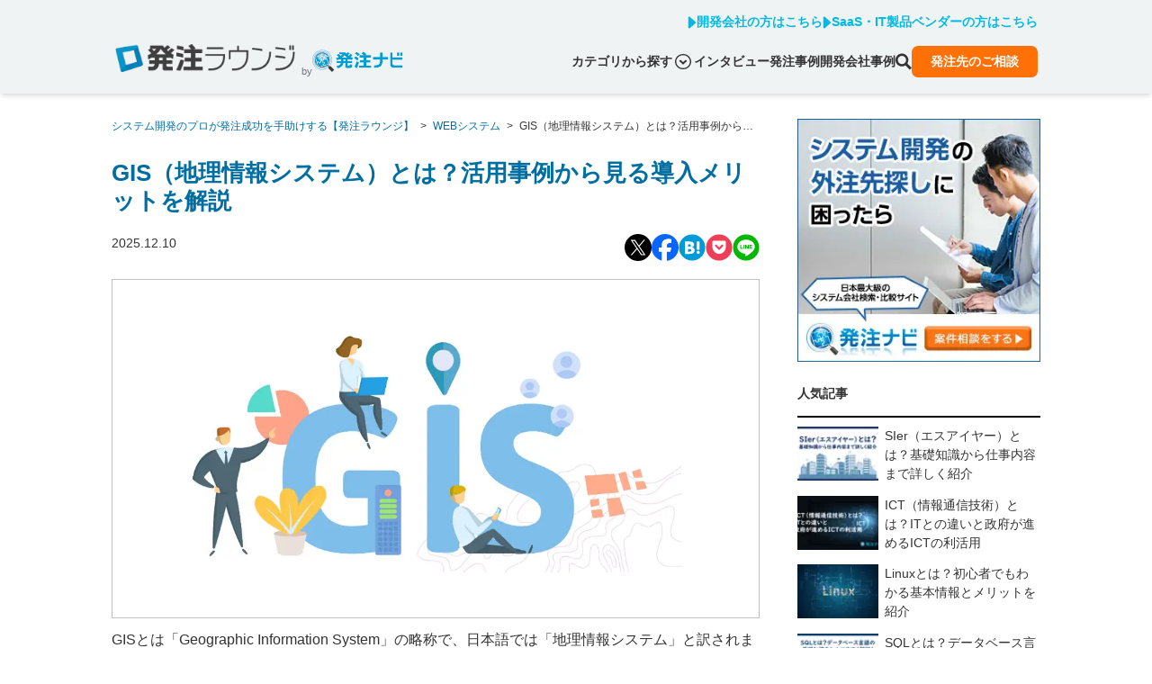

--- FILE ---
content_type: text/html; charset=utf-8
request_url: https://hnavi.co.jp/knowledge/blog/location-information-system/
body_size: 42777
content:
<!DOCTYPE html><html lang="ja" class="scroll-smooth"><head><meta charSet="utf-8" data-next-head=""/><meta name="viewport" content="width=device-width" data-next-head=""/><link rel="preload" fetchPriority="high" as="image" imageSrcSet="/_next/image/?url=https%3A%2F%2Fwordpress.hnavi.co.jp%2Fwp-content%2Fuploads%2F2023%2F04%2F393_location-information-system.jpg&amp;w=384&amp;q=75 384w, /_next/image/?url=https%3A%2F%2Fwordpress.hnavi.co.jp%2Fwp-content%2Fuploads%2F2023%2F04%2F393_location-information-system.jpg&amp;w=640&amp;q=75 640w, /_next/image/?url=https%3A%2F%2Fwordpress.hnavi.co.jp%2Fwp-content%2Fuploads%2F2023%2F04%2F393_location-information-system.jpg&amp;w=750&amp;q=75 750w, /_next/image/?url=https%3A%2F%2Fwordpress.hnavi.co.jp%2Fwp-content%2Fuploads%2F2023%2F04%2F393_location-information-system.jpg&amp;w=828&amp;q=75 828w, /_next/image/?url=https%3A%2F%2Fwordpress.hnavi.co.jp%2Fwp-content%2Fuploads%2F2023%2F04%2F393_location-information-system.jpg&amp;w=1080&amp;q=75 1080w" imageSizes="auto, (max-width: 1200px) 100vw, 1200px" href="/_next/image/?url=https%3A%2F%2Fwordpress.hnavi.co.jp%2Fwp-content%2Fuploads%2F2023%2F04%2F393_location-information-system.jpg&amp;w=640&amp;q=75" data-next-head=""/><title data-next-head="">GIS（地理情報システム）とは？活用事例から見る導入メリットを解説 - システム開発のプロが発注成功を手助けする【発注ラウンジ】</title><meta name="robots" content="index,follow" data-next-head=""/><meta name="googlebot" content="index,follow" data-next-head=""/><meta name="description" content="GIS（地理情報システム）は地理情報を可視化し、傾向や関係性を分析できます。開発・導入担当者向けに、基本的なGISシステムの概要から活用方法や利点、今後の展望まで解説します。" data-next-head=""/><meta name="twitter:card" content="summary_large_image" data-next-head=""/><meta property="og:title" content="GIS（地理情報システム）とは？活用事例から見る導入メリットを解説 - システム開発のプロが発注成功を手助けする【発注ラウンジ】" data-next-head=""/><meta property="og:description" content="GIS（地理情報システム）は地理情報を可視化し、傾向や関係性を分析できます。開発・導入担当者向けに、基本的なGISシステムの概要から活用方法や利点、今後の展望まで解説します。" data-next-head=""/><meta property="og:url" content="https://hnavi.co.jp/knowledge/blog/location-information-system/" data-next-head=""/><meta property="og:type" content="website" data-next-head=""/><meta property="og:image" content="https://wordpress.hnavi.co.jp/wp-content/uploads/2023/04/393_location-information-system.jpg" data-next-head=""/><meta property="og:image:width" content="1280" data-next-head=""/><meta property="og:image:height" content="720" data-next-head=""/><meta property="og:locale" content="ja_JP" data-next-head=""/><meta property="og:site_name" content="システム開発のプロが発注成功を手助けする【発注ラウンジ】" data-next-head=""/><link rel="canonical" href="https://hnavi.co.jp/knowledge/blog/location-information-system/" data-next-head=""/><meta name="keywords" content="発注ナビ,発注,比較,見積,見積もり,会社,探す,外注,相談,受託,システム,システム開発,開発会社,ビジネスマッチング"/><link rel="preload" href="/_next/static/css/c87ca4d45ad439c3.css" as="style"/><script type="application/ld+json" data-next-head="">{"@context":"https://schema.org","@type":"Article","headline":"GIS（地理情報システム）とは？活用事例から見る導入メリットを解説","image":"https://wordpress.hnavi.co.jp/wp-content/uploads/2023/04/393_location-information-system.jpg","datePublished":"2025-12-10T15:00:00","dateModified":"2025-12-10T15:38:25","publisher":{"@type":"Organization","name":"発注ナビ","url":"https://hnavi.co.jp","logo":"https://hnavi.co.jp/_next/static/media/hnavi-logo.ac1097a0.png"},"author":[{"@type":"Person","name":"発注ラウンジ編集部"}]}</script><script type="application/ld+json" data-next-head="">{"@context":"https://schema.org","@type":"BreadcrumbList","itemListElement":[{"@type":"ListItem","position":1,"name":"システム開発のプロが発注成功を手助けする【発注ラウンジ】","item":"https://hnavi.co.jp/knowledge"},{"@type":"ListItem","position":2,"name":"WEBシステム","item":"https://hnavi.co.jp/knowledge/category/web"},{"@type":"ListItem","position":3,"name":"GIS（地理情報システム）とは？活用事例から見る導入メリットを解説"}]}</script><script>(function(w,d,s,l,i){w[l]=w[l]||[];w[l].push({'gtm.start':new Date().getTime(),event:'gtm.js'});var f=d.getElementsByTagName(s)[0],j=d.createElement(s),dl=l!='dataLayer'?'&l='+l:'';j.async=true;j.src='//www.googletagmanager.com/gtm.js?id='+i+dl;f.parentNode.insertBefore(j,f);})(window,document,'script','dataLayer','GTM-PCM3NL');</script><link rel="stylesheet" href="https://fonts.googleapis.com/icon?family=Material+Icons"/><link rel="stylesheet" href="https://fonts.googleapis.com/css2?family=Material+Symbols+Outlined:opsz,wght,FILL,GRAD@20..48,100..700,0..1,-50..200"/><link rel="stylesheet" href="/_next/static/css/c87ca4d45ad439c3.css" data-n-g=""/><noscript data-n-css=""></noscript><script defer="" noModule="" src="/_next/static/chunks/polyfills-42372ed130431b0a.js"></script><script src="/_next/static/chunks/webpack-5076a547348435c5.js" defer=""></script><script src="/_next/static/chunks/framework-ab558c4eb3ce827b.js" defer=""></script><script src="/_next/static/chunks/main-fc5b350fdab23460.js" defer=""></script><script src="/_next/static/chunks/pages/_app-b2c8b14cf95a3bf4.js" defer=""></script><script src="/_next/static/chunks/233-af1f5060ffb81770.js" defer=""></script><script src="/_next/static/chunks/918-844196545d616ba3.js" defer=""></script><script src="/_next/static/chunks/pages/knowledge/blog/%5Bslug%5D-8ceec0d7dabe545e.js" defer=""></script><script src="/_next/static/rmG-y3qKDDOBNQaVpL5DC/_buildManifest.js" defer=""></script><script src="/_next/static/rmG-y3qKDDOBNQaVpL5DC/_ssgManifest.js" defer=""></script></head><body class="text-gray"><noscript><iframe src="//www.googletagmanager.com/ns.html?id=GTM-PCM3NL"height="0" width="0" style="display:none;visibility:hidden"></iframe></noscript><div id="__next"><div class="post-page-slug-location-information-system"><nav class="fixed z-20 mb-4 h-[54px] w-full bg-lightgray pt-4 shadow-md lg:mb-8 lg:h-[104px]"><div class="container mx-auto mb-4 hidden px-5 lg:block"><div><ul class="flex justify-end gap-5 font-bold"><li><a href="/ad/" class="flex items-center gap-1 text-top-primary hover:text-primary"><svg class="h-4" fill="none" viewBox="0 0 10 14" xmlns="http://www.w3.org/2000/svg"><path d="m8.6575 7.84711-6.16725 5.39549c-.72675.6368-1.86525.1193-1.86525-.8471v-10.79102c-.000185-.21627.061974-.42802.179034-.609875.117059-.181857.284056-.326117.480996-.415505.19694-.089387.41547-.120114.62942-.088499.21395.031614.41426.124229.57693.266755l6.16499 5.395504c.12084.10559.21769.23581.28404.38192.06636.14611.10069.30473.10069.4652s-.03433.31909-.10069.4652c-.06635.14611-.1632.27633-.28404.38193z" fill="currentColor"></path></svg>開発会社の方はこちら</a></li><li><a href="/ad-saas/" class="flex items-center gap-1 text-top-primary hover:text-primary"><svg class="h-4" fill="none" viewBox="0 0 10 14" xmlns="http://www.w3.org/2000/svg"><path d="m8.6575 7.84711-6.16725 5.39549c-.72675.6368-1.86525.1193-1.86525-.8471v-10.79102c-.000185-.21627.061974-.42802.179034-.609875.117059-.181857.284056-.326117.480996-.415505.19694-.089387.41547-.120114.62942-.088499.21395.031614.41426.124229.57693.266755l6.16499 5.395504c.12084.10559.21769.23581.28404.38192.06636.14611.10069.30473.10069.4652s-.03433.31909-.10069.4652c-.06635.14611-.1632.27633-.28404.38193z" fill="currentColor"></path></svg>SaaS・IT製品ベンダーの方はこちら</a></li></ul></div></div><div class="container mx-auto px-5 lg:flex lg:items-end"><div class="flex items-center justify-between"><div class="flex items-end"><div class="w-[147px] lg:w-[200px]"><a href="/knowledge"><span style="box-sizing:border-box;display:inline-block;overflow:hidden;width:initial;height:initial;background:none;opacity:1;border:0;margin:0;padding:0;position:relative;max-width:100%"><span style="box-sizing:border-box;display:block;width:initial;height:initial;background:none;opacity:1;border:0;margin:0;padding:0;max-width:100%"><img style="display:block;max-width:100%;width:initial;height:initial;background:none;opacity:1;border:0;margin:0;padding:0" alt="" aria-hidden="true" src="data:image/svg+xml,%3csvg%20xmlns=%27http://www.w3.org/2000/svg%27%20version=%271.1%27%20width=%27259%27%20height=%2740%27/%3e"/></span><img alt="システム開発のプロが発注成功を手助けする【発注ラウンジ】" src="[data-uri]" decoding="async" data-nimg="intrinsic" style="position:absolute;top:0;left:0;bottom:0;right:0;box-sizing:border-box;padding:0;border:none;margin:auto;display:block;width:0;height:0;min-width:100%;max-width:100%;min-height:100%;max-height:100%"/><noscript><img alt="システム開発のプロが発注成功を手助けする【発注ラウンジ】" loading="lazy" decoding="async" data-nimg="intrinsic" style="position:absolute;top:0;left:0;bottom:0;right:0;box-sizing:border-box;padding:0;border:none;margin:auto;display:block;width:0;height:0;min-width:100%;max-width:100%;min-height:100%;max-height:100%" srcSet="/_next/image/?url=%2F_next%2Fstatic%2Fmedia%2Flogo-lounge.1ac86355.png&amp;w=384&amp;q=75 1x, /_next/image/?url=%2F_next%2Fstatic%2Fmedia%2Flogo-lounge.1ac86355.png&amp;w=640&amp;q=75 2x" src="/_next/image/?url=%2F_next%2Fstatic%2Fmedia%2Flogo-lounge.1ac86355.png&amp;w=640&amp;q=75"/></noscript></span></a></div><div class="ml-2 hidden items-end gap-1 min-[340px]:flex"><span class="text-xs text-darkgray">by</span><a href="/" class="w-[100px]"><span style="box-sizing:border-box;display:inline-block;overflow:hidden;width:initial;height:initial;background:none;opacity:1;border:0;margin:0;padding:0;position:relative;max-width:100%"><span style="box-sizing:border-box;display:block;width:initial;height:initial;background:none;opacity:1;border:0;margin:0;padding:0;max-width:100%"><img style="display:block;max-width:100%;width:initial;height:initial;background:none;opacity:1;border:0;margin:0;padding:0" alt="" aria-hidden="true" src="data:image/svg+xml,%3csvg%20xmlns=%27http://www.w3.org/2000/svg%27%20version=%271.1%27%20width=%27194%27%20height=%2748%27/%3e"/></span><img alt="発注ナビ" src="[data-uri]" decoding="async" data-nimg="intrinsic" style="position:absolute;top:0;left:0;bottom:0;right:0;box-sizing:border-box;padding:0;border:none;margin:auto;display:block;width:0;height:0;min-width:100%;max-width:100%;min-height:100%;max-height:100%"/><noscript><img alt="発注ナビ" loading="lazy" decoding="async" data-nimg="intrinsic" style="position:absolute;top:0;left:0;bottom:0;right:0;box-sizing:border-box;padding:0;border:none;margin:auto;display:block;width:0;height:0;min-width:100%;max-width:100%;min-height:100%;max-height:100%" srcSet="/_next/static/media/hnavi-logo.ac1097a0.png 1x, /_next/static/media/hnavi-logo.ac1097a0.png 2x" src="/_next/static/media/hnavi-logo.ac1097a0.png"/></noscript></span></a></div></div><button class="relative h-8 w-8 text-top-primary hover:opacity-75 lg:hidden" aria-label="メニュー"><svg fill="none" viewBox="0 0 30 28" xmlns="http://www.w3.org/2000/svg" class="absolute inset-0 transition-opacity "><g fill="currentColor"><rect height="3.33333" rx="1.66667" width="30" y=".666504"></rect><rect height="3.33333" rx="1.66667" width="30" y="12.333"></rect><rect height="3.33333" rx="1.66667" width="30" y="24"></rect></g></svg><svg viewBox="0 0 24 24" fill="none" xmlns="http://www.w3.org/2000/svg" class="absolute inset-0 transition-opacity opacity-0"><rect y="21.213" width="30" height="3.333" rx="1.667" transform="rotate(-45 0 21.213)" fill="currentColor"></rect><rect x="2.357" width="30" height="3.333" rx="1.667" transform="rotate(45 2.357 0)" fill="currentColor"></rect></svg></button></div><div class="fixed left-0 right-0 ml-auto flex-col items-end gap-5 bg-lightgray px-4 py-5 lg:static lg:flex lg:flex-row lg:items-center lg:px-0 lg:py-0 hidden"><div class="w-full lg:hidden"><form action="/knowledge/search/"><div class="text-gray-400 focus-within:text-gray-600 relative"><input class="placeholder-gray-400 text-gray-900 w-full appearance-none rounded-lg bg-white px-4 py-3 pr-12 focus:outline-none lg:py-1 " aria-label="search" placeholder="Search" name="q"/><div class="absolute bottom-0 right-3 top-0 flex items-center"><button type="submit" class="w-5 cursor-pointer"><svg xmlns="http://www.w3.org/2000/svg" viewBox="0 0 18 19" fill="none" class="text-darkgray"><path fill="currentColor" d="M13.23 11.487c1.747-2.77 1.416-6.48-.995-8.89C9.44-.2 4.89-.2 2.096 2.596c-2.795 2.794-2.795 7.343 0 10.138 2.408 2.408 6.12 2.738 8.89.995l4.771 4.77L18 16.257zm-2.806-.563a4.615 4.615 0 0 1-6.517 0 4.615 4.615 0 0 1 0-6.517 4.608 4.608 0 1 1 6.518 6.518"></path></svg></button></div></div></form></div><div class="w-full lg:w-auto"><div class="relative cursor-pointer transition-opacity hover:opacity-80"><span class="flex items-center justify-end font-bold">カテゴリから探す<span class="px-1"><svg class="w-5 " viewBox="0 0 18 18" fill="none" xmlns="http://www.w3.org/2000/svg"><path d="M9.0001 9.69971L6.10322 6.79932L4.67236 8.23018L9.0001 12.5579L13.3278 8.23018L11.897 6.79932L9.0001 9.69971Z" fill="currentColor"></path><path d="M9 0C4.02891 0 0 4.02891 0 9C0 13.9711 4.02891 18 9 18C13.9711 18 18 13.9711 18 9C18 4.02891 13.9711 0 9 0ZM14.3648 14.3648C12.9902 15.7395 11.0988 16.5867 9 16.5867C6.90117 16.5867 5.00977 15.7395 3.63516 14.3648C2.26055 12.9902 1.41328 11.0953 1.41328 9C1.41328 6.90469 2.26055 5.00977 3.63516 3.63516C5.00977 2.26055 6.90117 1.41328 9 1.41328C11.0953 1.41328 12.9902 2.26055 14.3648 3.63516C15.7395 5.00977 16.5867 6.90117 16.5867 9C16.5867 11.0953 15.7395 12.9902 14.3648 14.3648Z" fill="currentColor"></path></svg></span></span></div><div class="relative" hidden=""><div class="hidden lg:block"><div class="absolute top-1 z-10 w-96 rounded-lg bg-white p-6 font-bold shadow-md undefined"><a href="/knowledge/category/books/"><div class="flex cursor-pointer items-center gap-8 border-b border-secondary-light py-3 text-top-primary hover:text-primary">お役立ち資料<svg width="9" height="12" viewBox="0 0 9 12" fill="none" xmlns="http://www.w3.org/2000/svg" class="ml-auto"><path d="M8.51557 6.6373L3.24967 11.7357C2.88571 12.0881 2.29717 12.0881 1.93707 11.7357L1.062 10.8847C0.698037 10.5323 0.698037 9.96251 1.062 9.61387L4.79459 6L1.05813 2.38988C0.694165 2.03749 0.694165 1.46767 1.05813 1.11903L1.9332 0.264292C2.29717 -0.0880975 2.88571 -0.0880975 3.2458 0.264292L8.5117 5.3627C8.87566 5.71134 8.87566 6.28491 8.51557 6.6373Z" fill="currentColor"></path></svg></div></a><a href="/knowledge/category/area/"><div class="flex cursor-pointer items-center gap-8 border-b border-secondary-light py-3 text-top-primary hover:text-primary">エリア別<svg width="9" height="12" viewBox="0 0 9 12" fill="none" xmlns="http://www.w3.org/2000/svg" class="ml-auto"><path d="M8.51557 6.6373L3.24967 11.7357C2.88571 12.0881 2.29717 12.0881 1.93707 11.7357L1.062 10.8847C0.698037 10.5323 0.698037 9.96251 1.062 9.61387L4.79459 6L1.05813 2.38988C0.694165 2.03749 0.694165 1.46767 1.05813 1.11903L1.9332 0.264292C2.29717 -0.0880975 2.88571 -0.0880975 3.2458 0.264292L8.5117 5.3627C8.87566 5.71134 8.87566 6.28491 8.51557 6.6373Z" fill="currentColor"></path></svg></div></a><a href="/knowledge/category/industry/"><div class="flex cursor-pointer items-center gap-8 border-b border-secondary-light py-3 text-top-primary hover:text-primary">業種・業界別<svg width="9" height="12" viewBox="0 0 9 12" fill="none" xmlns="http://www.w3.org/2000/svg" class="ml-auto"><path d="M8.51557 6.6373L3.24967 11.7357C2.88571 12.0881 2.29717 12.0881 1.93707 11.7357L1.062 10.8847C0.698037 10.5323 0.698037 9.96251 1.062 9.61387L4.79459 6L1.05813 2.38988C0.694165 2.03749 0.694165 1.46767 1.05813 1.11903L1.9332 0.264292C2.29717 -0.0880975 2.88571 -0.0880975 3.2458 0.264292L8.5117 5.3627C8.87566 5.71134 8.87566 6.28491 8.51557 6.6373Z" fill="currentColor"></path></svg></div></a><a href="/knowledge/category/enterprise/"><div class="flex cursor-pointer items-center gap-8 border-b border-secondary-light py-3 text-top-primary hover:text-primary">業務システム<svg width="9" height="12" viewBox="0 0 9 12" fill="none" xmlns="http://www.w3.org/2000/svg" class="ml-auto"><path d="M8.51557 6.6373L3.24967 11.7357C2.88571 12.0881 2.29717 12.0881 1.93707 11.7357L1.062 10.8847C0.698037 10.5323 0.698037 9.96251 1.062 9.61387L4.79459 6L1.05813 2.38988C0.694165 2.03749 0.694165 1.46767 1.05813 1.11903L1.9332 0.264292C2.29717 -0.0880975 2.88571 -0.0880975 3.2458 0.264292L8.5117 5.3627C8.87566 5.71134 8.87566 6.28491 8.51557 6.6373Z" fill="currentColor"></path></svg></div></a><a href="/knowledge/category/web/"><div class="flex cursor-pointer items-center gap-8 border-b border-secondary-light py-3 text-top-primary hover:text-primary">WEBシステム<svg width="9" height="12" viewBox="0 0 9 12" fill="none" xmlns="http://www.w3.org/2000/svg" class="ml-auto"><path d="M8.51557 6.6373L3.24967 11.7357C2.88571 12.0881 2.29717 12.0881 1.93707 11.7357L1.062 10.8847C0.698037 10.5323 0.698037 9.96251 1.062 9.61387L4.79459 6L1.05813 2.38988C0.694165 2.03749 0.694165 1.46767 1.05813 1.11903L1.9332 0.264292C2.29717 -0.0880975 2.88571 -0.0880975 3.2458 0.264292L8.5117 5.3627C8.87566 5.71134 8.87566 6.28491 8.51557 6.6373Z" fill="currentColor"></path></svg></div></a><a href="/knowledge/category/ai/"><div class="flex cursor-pointer items-center gap-8 border-b border-secondary-light py-3 text-top-primary hover:text-primary">AI<svg width="9" height="12" viewBox="0 0 9 12" fill="none" xmlns="http://www.w3.org/2000/svg" class="ml-auto"><path d="M8.51557 6.6373L3.24967 11.7357C2.88571 12.0881 2.29717 12.0881 1.93707 11.7357L1.062 10.8847C0.698037 10.5323 0.698037 9.96251 1.062 9.61387L4.79459 6L1.05813 2.38988C0.694165 2.03749 0.694165 1.46767 1.05813 1.11903L1.9332 0.264292C2.29717 -0.0880975 2.88571 -0.0880975 3.2458 0.264292L8.5117 5.3627C8.87566 5.71134 8.87566 6.28491 8.51557 6.6373Z" fill="currentColor"></path></svg></div></a><a href="/knowledge/category/hp/"><div class="flex cursor-pointer items-center gap-8 border-b border-secondary-light py-3 text-top-primary hover:text-primary">ホームページ制作<svg width="9" height="12" viewBox="0 0 9 12" fill="none" xmlns="http://www.w3.org/2000/svg" class="ml-auto"><path d="M8.51557 6.6373L3.24967 11.7357C2.88571 12.0881 2.29717 12.0881 1.93707 11.7357L1.062 10.8847C0.698037 10.5323 0.698037 9.96251 1.062 9.61387L4.79459 6L1.05813 2.38988C0.694165 2.03749 0.694165 1.46767 1.05813 1.11903L1.9332 0.264292C2.29717 -0.0880975 2.88571 -0.0880975 3.2458 0.264292L8.5117 5.3627C8.87566 5.71134 8.87566 6.28491 8.51557 6.6373Z" fill="currentColor"></path></svg></div></a><a href="/knowledge/category/spa/"><div class="flex cursor-pointer items-center gap-8 border-b border-secondary-light py-3 text-top-primary hover:text-primary">アプリ開発<svg width="9" height="12" viewBox="0 0 9 12" fill="none" xmlns="http://www.w3.org/2000/svg" class="ml-auto"><path d="M8.51557 6.6373L3.24967 11.7357C2.88571 12.0881 2.29717 12.0881 1.93707 11.7357L1.062 10.8847C0.698037 10.5323 0.698037 9.96251 1.062 9.61387L4.79459 6L1.05813 2.38988C0.694165 2.03749 0.694165 1.46767 1.05813 1.11903L1.9332 0.264292C2.29717 -0.0880975 2.88571 -0.0880975 3.2458 0.264292L8.5117 5.3627C8.87566 5.71134 8.87566 6.28491 8.51557 6.6373Z" fill="currentColor"></path></svg></div></a><a href="/knowledge/category/ecommerce/"><div class="flex cursor-pointer items-center gap-8 border-b border-secondary-light py-3 text-top-primary hover:text-primary">ECサイト構築<svg width="9" height="12" viewBox="0 0 9 12" fill="none" xmlns="http://www.w3.org/2000/svg" class="ml-auto"><path d="M8.51557 6.6373L3.24967 11.7357C2.88571 12.0881 2.29717 12.0881 1.93707 11.7357L1.062 10.8847C0.698037 10.5323 0.698037 9.96251 1.062 9.61387L4.79459 6L1.05813 2.38988C0.694165 2.03749 0.694165 1.46767 1.05813 1.11903L1.9332 0.264292C2.29717 -0.0880975 2.88571 -0.0880975 3.2458 0.264292L8.5117 5.3627C8.87566 5.71134 8.87566 6.28491 8.51557 6.6373Z" fill="currentColor"></path></svg></div></a><a href="/knowledge/category/cms/"><div class="flex cursor-pointer items-center gap-8 border-b border-secondary-light py-3 text-top-primary hover:text-primary">CMS構築<svg width="9" height="12" viewBox="0 0 9 12" fill="none" xmlns="http://www.w3.org/2000/svg" class="ml-auto"><path d="M8.51557 6.6373L3.24967 11.7357C2.88571 12.0881 2.29717 12.0881 1.93707 11.7357L1.062 10.8847C0.698037 10.5323 0.698037 9.96251 1.062 9.61387L4.79459 6L1.05813 2.38988C0.694165 2.03749 0.694165 1.46767 1.05813 1.11903L1.9332 0.264292C2.29717 -0.0880975 2.88571 -0.0880975 3.2458 0.264292L8.5117 5.3627C8.87566 5.71134 8.87566 6.28491 8.51557 6.6373Z" fill="currentColor"></path></svg></div></a><a href="/knowledge/category/server/"><div class="flex cursor-pointer items-center gap-8 border-b border-secondary-light py-3 text-top-primary hover:text-primary">サーバー・クラウド<svg width="9" height="12" viewBox="0 0 9 12" fill="none" xmlns="http://www.w3.org/2000/svg" class="ml-auto"><path d="M8.51557 6.6373L3.24967 11.7357C2.88571 12.0881 2.29717 12.0881 1.93707 11.7357L1.062 10.8847C0.698037 10.5323 0.698037 9.96251 1.062 9.61387L4.79459 6L1.05813 2.38988C0.694165 2.03749 0.694165 1.46767 1.05813 1.11903L1.9332 0.264292C2.29717 -0.0880975 2.88571 -0.0880975 3.2458 0.264292L8.5117 5.3627C8.87566 5.71134 8.87566 6.28491 8.51557 6.6373Z" fill="currentColor"></path></svg></div></a><a href="/knowledge/category/asp・パッケージ/"><div class="flex cursor-pointer items-center gap-8 border-b border-secondary-light py-3 text-top-primary hover:text-primary">ASP・パッケージ<svg width="9" height="12" viewBox="0 0 9 12" fill="none" xmlns="http://www.w3.org/2000/svg" class="ml-auto"><path d="M8.51557 6.6373L3.24967 11.7357C2.88571 12.0881 2.29717 12.0881 1.93707 11.7357L1.062 10.8847C0.698037 10.5323 0.698037 9.96251 1.062 9.61387L4.79459 6L1.05813 2.38988C0.694165 2.03749 0.694165 1.46767 1.05813 1.11903L1.9332 0.264292C2.29717 -0.0880975 2.88571 -0.0880975 3.2458 0.264292L8.5117 5.3627C8.87566 5.71134 8.87566 6.28491 8.51557 6.6373Z" fill="currentColor"></path></svg></div></a><a href="/knowledge/category/embedded/"><div class="flex cursor-pointer items-center gap-8 border-b border-secondary-light py-3 text-top-primary hover:text-primary">組込みシステム開発<svg width="9" height="12" viewBox="0 0 9 12" fill="none" xmlns="http://www.w3.org/2000/svg" class="ml-auto"><path d="M8.51557 6.6373L3.24967 11.7357C2.88571 12.0881 2.29717 12.0881 1.93707 11.7357L1.062 10.8847C0.698037 10.5323 0.698037 9.96251 1.062 9.61387L4.79459 6L1.05813 2.38988C0.694165 2.03749 0.694165 1.46767 1.05813 1.11903L1.9332 0.264292C2.29717 -0.0880975 2.88571 -0.0880975 3.2458 0.264292L8.5117 5.3627C8.87566 5.71134 8.87566 6.28491 8.51557 6.6373Z" fill="currentColor"></path></svg></div></a><a href="/knowledge/category/consulting/"><div class="flex cursor-pointer items-center gap-8 border-b border-secondary-light py-3 text-top-primary hover:text-primary">コンサル・PM<svg width="9" height="12" viewBox="0 0 9 12" fill="none" xmlns="http://www.w3.org/2000/svg" class="ml-auto"><path d="M8.51557 6.6373L3.24967 11.7357C2.88571 12.0881 2.29717 12.0881 1.93707 11.7357L1.062 10.8847C0.698037 10.5323 0.698037 9.96251 1.062 9.61387L4.79459 6L1.05813 2.38988C0.694165 2.03749 0.694165 1.46767 1.05813 1.11903L1.9332 0.264292C2.29717 -0.0880975 2.88571 -0.0880975 3.2458 0.264292L8.5117 5.3627C8.87566 5.71134 8.87566 6.28491 8.51557 6.6373Z" fill="currentColor"></path></svg></div></a><a href="/knowledge/category/information-system/"><div class="flex cursor-pointer items-center gap-8 border-b border-secondary-light py-3 text-top-primary hover:text-primary">情シス・社内IT支援<svg width="9" height="12" viewBox="0 0 9 12" fill="none" xmlns="http://www.w3.org/2000/svg" class="ml-auto"><path d="M8.51557 6.6373L3.24967 11.7357C2.88571 12.0881 2.29717 12.0881 1.93707 11.7357L1.062 10.8847C0.698037 10.5323 0.698037 9.96251 1.062 9.61387L4.79459 6L1.05813 2.38988C0.694165 2.03749 0.694165 1.46767 1.05813 1.11903L1.9332 0.264292C2.29717 -0.0880975 2.88571 -0.0880975 3.2458 0.264292L8.5117 5.3627C8.87566 5.71134 8.87566 6.28491 8.51557 6.6373Z" fill="currentColor"></path></svg></div></a><a href="/knowledge/category/marketing/"><div class="flex cursor-pointer items-center gap-8 border-b border-secondary-light py-3 text-top-primary hover:text-primary">WEBマーケティング<svg width="9" height="12" viewBox="0 0 9 12" fill="none" xmlns="http://www.w3.org/2000/svg" class="ml-auto"><path d="M8.51557 6.6373L3.24967 11.7357C2.88571 12.0881 2.29717 12.0881 1.93707 11.7357L1.062 10.8847C0.698037 10.5323 0.698037 9.96251 1.062 9.61387L4.79459 6L1.05813 2.38988C0.694165 2.03749 0.694165 1.46767 1.05813 1.11903L1.9332 0.264292C2.29717 -0.0880975 2.88571 -0.0880975 3.2458 0.264292L8.5117 5.3627C8.87566 5.71134 8.87566 6.28491 8.51557 6.6373Z" fill="currentColor"></path></svg></div></a><a href="/knowledge/category/xr/"><div class="flex cursor-pointer items-center gap-8 border-b border-secondary-light py-3 text-top-primary hover:text-primary">XR・メタバース<svg width="9" height="12" viewBox="0 0 9 12" fill="none" xmlns="http://www.w3.org/2000/svg" class="ml-auto"><path d="M8.51557 6.6373L3.24967 11.7357C2.88571 12.0881 2.29717 12.0881 1.93707 11.7357L1.062 10.8847C0.698037 10.5323 0.698037 9.96251 1.062 9.61387L4.79459 6L1.05813 2.38988C0.694165 2.03749 0.694165 1.46767 1.05813 1.11903L1.9332 0.264292C2.29717 -0.0880975 2.88571 -0.0880975 3.2458 0.264292L8.5117 5.3627C8.87566 5.71134 8.87566 6.28491 8.51557 6.6373Z" fill="currentColor"></path></svg></div></a><a href="/knowledge/category/movie/"><div class="flex cursor-pointer items-center gap-8 border-b border-secondary-light py-3 text-top-primary hover:text-primary">動画制作<svg width="9" height="12" viewBox="0 0 9 12" fill="none" xmlns="http://www.w3.org/2000/svg" class="ml-auto"><path d="M8.51557 6.6373L3.24967 11.7357C2.88571 12.0881 2.29717 12.0881 1.93707 11.7357L1.062 10.8847C0.698037 10.5323 0.698037 9.96251 1.062 9.61387L4.79459 6L1.05813 2.38988C0.694165 2.03749 0.694165 1.46767 1.05813 1.11903L1.9332 0.264292C2.29717 -0.0880975 2.88571 -0.0880975 3.2458 0.264292L8.5117 5.3627C8.87566 5.71134 8.87566 6.28491 8.51557 6.6373Z" fill="currentColor"></path></svg></div></a><a href="/knowledge/category/sales/"><div class="flex cursor-pointer items-center gap-8 border-b border-secondary-light py-3 text-top-primary hover:text-primary">システム営業<svg width="9" height="12" viewBox="0 0 9 12" fill="none" xmlns="http://www.w3.org/2000/svg" class="ml-auto"><path d="M8.51557 6.6373L3.24967 11.7357C2.88571 12.0881 2.29717 12.0881 1.93707 11.7357L1.062 10.8847C0.698037 10.5323 0.698037 9.96251 1.062 9.61387L4.79459 6L1.05813 2.38988C0.694165 2.03749 0.694165 1.46767 1.05813 1.11903L1.9332 0.264292C2.29717 -0.0880975 2.88571 -0.0880975 3.2458 0.264292L8.5117 5.3627C8.87566 5.71134 8.87566 6.28491 8.51557 6.6373Z" fill="currentColor"></path></svg></div></a><a href="/knowledge/category/saassales/"><div class="flex cursor-pointer items-center gap-8 border-b border-secondary-light py-3 text-top-primary hover:text-primary">SaaSマーケティング・営業<svg width="9" height="12" viewBox="0 0 9 12" fill="none" xmlns="http://www.w3.org/2000/svg" class="ml-auto"><path d="M8.51557 6.6373L3.24967 11.7357C2.88571 12.0881 2.29717 12.0881 1.93707 11.7357L1.062 10.8847C0.698037 10.5323 0.698037 9.96251 1.062 9.61387L4.79459 6L1.05813 2.38988C0.694165 2.03749 0.694165 1.46767 1.05813 1.11903L1.9332 0.264292C2.29717 -0.0880975 2.88571 -0.0880975 3.2458 0.264292L8.5117 5.3627C8.87566 5.71134 8.87566 6.28491 8.51557 6.6373Z" fill="currentColor"></path></svg></div></a><a href="/knowledge/category/corporation-casestudy/"><div class="flex cursor-pointer items-center gap-8 border-b border-secondary-light py-3 text-top-primary hover:text-primary">開発会社事例<svg width="9" height="12" viewBox="0 0 9 12" fill="none" xmlns="http://www.w3.org/2000/svg" class="ml-auto"><path d="M8.51557 6.6373L3.24967 11.7357C2.88571 12.0881 2.29717 12.0881 1.93707 11.7357L1.062 10.8847C0.698037 10.5323 0.698037 9.96251 1.062 9.61387L4.79459 6L1.05813 2.38988C0.694165 2.03749 0.694165 1.46767 1.05813 1.11903L1.9332 0.264292C2.29717 -0.0880975 2.88571 -0.0880975 3.2458 0.264292L8.5117 5.3627C8.87566 5.71134 8.87566 6.28491 8.51557 6.6373Z" fill="currentColor"></path></svg></div></a><a href="/knowledge/category/vendor/"><div class="flex cursor-pointer items-center gap-8 border-b border-secondary-light py-3 text-top-primary hover:text-primary">SaaS・IT製品ベンダー事例<svg width="9" height="12" viewBox="0 0 9 12" fill="none" xmlns="http://www.w3.org/2000/svg" class="ml-auto"><path d="M8.51557 6.6373L3.24967 11.7357C2.88571 12.0881 2.29717 12.0881 1.93707 11.7357L1.062 10.8847C0.698037 10.5323 0.698037 9.96251 1.062 9.61387L4.79459 6L1.05813 2.38988C0.694165 2.03749 0.694165 1.46767 1.05813 1.11903L1.9332 0.264292C2.29717 -0.0880975 2.88571 -0.0880975 3.2458 0.264292L8.5117 5.3627C8.87566 5.71134 8.87566 6.28491 8.51557 6.6373Z" fill="currentColor"></path></svg></div></a><a href="/knowledge/category/casestudy/"><div class="flex cursor-pointer items-center gap-8 border-b border-secondary-light py-3 text-top-primary hover:text-primary">発注事例<svg width="9" height="12" viewBox="0 0 9 12" fill="none" xmlns="http://www.w3.org/2000/svg" class="ml-auto"><path d="M8.51557 6.6373L3.24967 11.7357C2.88571 12.0881 2.29717 12.0881 1.93707 11.7357L1.062 10.8847C0.698037 10.5323 0.698037 9.96251 1.062 9.61387L4.79459 6L1.05813 2.38988C0.694165 2.03749 0.694165 1.46767 1.05813 1.11903L1.9332 0.264292C2.29717 -0.0880975 2.88571 -0.0880975 3.2458 0.264292L8.5117 5.3627C8.87566 5.71134 8.87566 6.28491 8.51557 6.6373Z" fill="currentColor"></path></svg></div></a><a href="/knowledge/category/uncategorized/"><div class="flex cursor-pointer items-center gap-8 border-b border-secondary-light py-3 text-top-primary hover:text-primary">ノウハウ<svg width="9" height="12" viewBox="0 0 9 12" fill="none" xmlns="http://www.w3.org/2000/svg" class="ml-auto"><path d="M8.51557 6.6373L3.24967 11.7357C2.88571 12.0881 2.29717 12.0881 1.93707 11.7357L1.062 10.8847C0.698037 10.5323 0.698037 9.96251 1.062 9.61387L4.79459 6L1.05813 2.38988C0.694165 2.03749 0.694165 1.46767 1.05813 1.11903L1.9332 0.264292C2.29717 -0.0880975 2.88571 -0.0880975 3.2458 0.264292L8.5117 5.3627C8.87566 5.71134 8.87566 6.28491 8.51557 6.6373Z" fill="currentColor"></path></svg></div></a><a href="/knowledge/category/interview/"><div class="flex cursor-pointer items-center gap-8 border-b border-secondary-light py-3 text-top-primary hover:text-primary">インタビュー<svg width="9" height="12" viewBox="0 0 9 12" fill="none" xmlns="http://www.w3.org/2000/svg" class="ml-auto"><path d="M8.51557 6.6373L3.24967 11.7357C2.88571 12.0881 2.29717 12.0881 1.93707 11.7357L1.062 10.8847C0.698037 10.5323 0.698037 9.96251 1.062 9.61387L4.79459 6L1.05813 2.38988C0.694165 2.03749 0.694165 1.46767 1.05813 1.11903L1.9332 0.264292C2.29717 -0.0880975 2.88571 -0.0880975 3.2458 0.264292L8.5117 5.3627C8.87566 5.71134 8.87566 6.28491 8.51557 6.6373Z" fill="currentColor"></path></svg></div></a><a href="/knowledge/category/glossary/"><div class="flex cursor-pointer items-center gap-8 border-b border-secondary-light py-3 text-top-primary hover:text-primary">IT用語集<svg width="9" height="12" viewBox="0 0 9 12" fill="none" xmlns="http://www.w3.org/2000/svg" class="ml-auto"><path d="M8.51557 6.6373L3.24967 11.7357C2.88571 12.0881 2.29717 12.0881 1.93707 11.7357L1.062 10.8847C0.698037 10.5323 0.698037 9.96251 1.062 9.61387L4.79459 6L1.05813 2.38988C0.694165 2.03749 0.694165 1.46767 1.05813 1.11903L1.9332 0.264292C2.29717 -0.0880975 2.88571 -0.0880975 3.2458 0.264292L8.5117 5.3627C8.87566 5.71134 8.87566 6.28491 8.51557 6.6373Z" fill="currentColor"></path></svg></div></a></div></div><div class="lg:hidden"><div><a href="/knowledge/category/books/" class="block py-1 text-right font-normal">お役立ち資料</a><a href="/knowledge/category/area/" class="block py-1 text-right font-normal">エリア別</a><a href="/knowledge/category/industry/" class="block py-1 text-right font-normal">業種・業界別</a><a href="/knowledge/category/enterprise/" class="block py-1 text-right font-normal">業務システム</a><a href="/knowledge/category/web/" class="block py-1 text-right font-normal">WEBシステム</a><a href="/knowledge/category/ai/" class="block py-1 text-right font-normal">AI</a><a href="/knowledge/category/hp/" class="block py-1 text-right font-normal">ホームページ制作</a><a href="/knowledge/category/spa/" class="block py-1 text-right font-normal">アプリ開発</a><a href="/knowledge/category/ecommerce/" class="block py-1 text-right font-normal">ECサイト構築</a><a href="/knowledge/category/cms/" class="block py-1 text-right font-normal">CMS構築</a><a href="/knowledge/category/server/" class="block py-1 text-right font-normal">サーバー・クラウド</a><a href="/knowledge/category/asp・パッケージ/" class="block py-1 text-right font-normal">ASP・パッケージ</a><a href="/knowledge/category/embedded/" class="block py-1 text-right font-normal">組込みシステム開発</a><a href="/knowledge/category/consulting/" class="block py-1 text-right font-normal">コンサル・PM</a><a href="/knowledge/category/information-system/" class="block py-1 text-right font-normal">情シス・社内IT支援</a><a href="/knowledge/category/marketing/" class="block py-1 text-right font-normal">WEBマーケティング</a><a href="/knowledge/category/xr/" class="block py-1 text-right font-normal">XR・メタバース</a><a href="/knowledge/category/movie/" class="block py-1 text-right font-normal">動画制作</a><a href="/knowledge/category/sales/" class="block py-1 text-right font-normal">システム営業</a><a href="/knowledge/category/saassales/" class="block py-1 text-right font-normal">SaaSマーケティング・営業</a><a href="/knowledge/category/corporation-casestudy/" class="block py-1 text-right font-normal">開発会社事例</a><a href="/knowledge/category/vendor/" class="block py-1 text-right font-normal">SaaS・IT製品ベンダー事例</a><a href="/knowledge/category/casestudy/" class="block py-1 text-right font-normal">発注事例</a><a href="/knowledge/category/uncategorized/" class="block py-1 text-right font-normal">ノウハウ</a><a href="/knowledge/category/interview/" class="block py-1 text-right font-normal">インタビュー</a><a href="/knowledge/category/glossary/" class="block py-1 text-right font-normal">IT用語集</a></div></div></div></div><a href="/knowledge/interview/" class="font-bold transition-opacity hover:opacity-80">インタビュー</a><a href="/knowledge/casestudy/" class="font-bold transition-opacity hover:opacity-80">発注事例</a><a href="/knowledge/corporation-casestudy/" class="font-bold transition-opacity hover:opacity-80">開発会社事例</a><div class="hidden lg:block"><label for="adue7af3ah" class="relative flex h-5 cursor-pointer items-center"><input type="checkbox" hidden="" class="peer" id="adue7af3ah"/><svg xmlns="http://www.w3.org/2000/svg" viewBox="0 0 18 19" fill="none" class="w-5 transition-all duration-300 hover:opacity-80 peer-checked:w-0"><path fill="currentColor" d="M13.23 11.487c1.747-2.77 1.416-6.48-.995-8.89C9.44-.2 4.89-.2 2.096 2.596c-2.795 2.794-2.795 7.343 0 10.138 2.408 2.408 6.12 2.738 8.89.995l4.771 4.77L18 16.257zm-2.806-.563a4.615 4.615 0 0 1-6.517 0 4.615 4.615 0 0 1 0-6.517 4.608 4.608 0 1 1 6.518 6.518"></path></svg><div class="fixed bottom-0 left-0 right-0 top-0 z-10 hidden peer-checked:block"></div><div class="absolute right-0 top-[2rem] z-20 h-0 w-[15rem] overflow-hidden opacity-0 transition-opacity duration-300 peer-checked:h-auto peer-checked:overflow-visible peer-checked:opacity-100"><form action="/knowledge/search/"><div class="text-gray-400 focus-within:text-gray-600 relative"><input class="placeholder-gray-400 text-gray-900 w-full appearance-none rounded-lg bg-white px-4 py-3 pr-12 focus:outline-none lg:py-1 shadow-md" aria-label="search" placeholder="Search" name="q"/><div class="absolute bottom-0 right-3 top-0 flex items-center"><button type="submit" class="w-5 cursor-pointer"><svg xmlns="http://www.w3.org/2000/svg" viewBox="0 0 18 19" fill="none" class="text-darkgray"><path fill="currentColor" d="M13.23 11.487c1.747-2.77 1.416-6.48-.995-8.89C9.44-.2 4.89-.2 2.096 2.596c-2.795 2.794-2.795 7.343 0 10.138 2.408 2.408 6.12 2.738 8.89.995l4.771 4.77L18 16.257zm-2.806-.563a4.615 4.615 0 0 1-6.517 0 4.615 4.615 0 0 1 0-6.517 4.608 4.608 0 1 1 6.518 6.518"></path></svg></button></div></div></form></div></label></div><a href="/other/contact/" class="whitespace-nowrap rounded-lg bg-hnavi-orange px-6 py-2 font-bold text-white hover:opacity-75">発注先のご相談</a><a href="/ad/" class="flex items-center gap-1 font-bold text-top-primary hover:text-primary lg:hidden"><svg class="h-4" fill="none" viewBox="0 0 10 14" xmlns="http://www.w3.org/2000/svg"><path d="m8.6575 7.84711-6.16725 5.39549c-.72675.6368-1.86525.1193-1.86525-.8471v-10.79102c-.000185-.21627.061974-.42802.179034-.609875.117059-.181857.284056-.326117.480996-.415505.19694-.089387.41547-.120114.62942-.088499.21395.031614.41426.124229.57693.266755l6.16499 5.395504c.12084.10559.21769.23581.28404.38192.06636.14611.10069.30473.10069.4652s-.03433.31909-.10069.4652c-.06635.14611-.1632.27633-.28404.38193z" fill="currentColor"></path></svg>開発会社の方はこちら</a><a href="/ad-saas/" class="flex items-center gap-1 font-bold text-top-primary hover:text-primary lg:hidden"><svg class="h-4" fill="none" viewBox="0 0 10 14" xmlns="http://www.w3.org/2000/svg"><path d="m8.6575 7.84711-6.16725 5.39549c-.72675.6368-1.86525.1193-1.86525-.8471v-10.79102c-.000185-.21627.061974-.42802.179034-.609875.117059-.181857.284056-.326117.480996-.415505.19694-.089387.41547-.120114.62942-.088499.21395.031614.41426.124229.57693.266755l6.16499 5.395504c.12084.10559.21769.23581.28404.38192.06636.14611.10069.30473.10069.4652s-.03433.31909-.10069.4652c-.06635.14611-.1632.27633-.28404.38193z" fill="currentColor"></path></svg>SaaS・IT製品ベンダーの方はこちら</a></div></div></nav><div class="mb-4 h-[54px] lg:mb-8 lg:h-[104px]"></div><div class="min-h-screen"><main><div class="container mx-auto"><div class="lg:flex lg:content-around"><section class="lg:w-[720px]"><div class="mb-2 text-sm lg:mb-8"><div class="line-clamp-1"><span><a href="/knowledge/" class="text-primary hover:text-top-primary"><span class="lg:hidden">発注ラウンジTOP</span><span class="hidden lg:inline-block">システム開発のプロが発注成功を手助けする【発注ラウンジ】</span></a></span><span class="mx-2">&gt;</span><span><a href="/knowledge/category/web/" class="text-primary hover:text-top-primary">WEBシステム</a></span><span class="mx-2">&gt;</span><span>GIS（地理情報システム）とは？活用事例から見る導入メリットを解説</span></div></div><h1 class="mb-6 text-xl font-bold text-primary lg:text-3xl">GIS（地理情報システム）とは？活用事例から見る導入メリットを解説</h1><div class="mb-4 flex justify-between"><time dateTime="2025-12-10T15:00:00">2025.12.10</time><div class="flex gap-1"><a href="https://twitter.com/share?url=https%3A%2F%2Fhnavi.co.jp%2Fknowledge%2Fblog%2Flocation-information-system%2F&amp;text=GIS%EF%BC%88%E5%9C%B0%E7%90%86%E6%83%85%E5%A0%B1%E3%82%B7%E3%82%B9%E3%83%86%E3%83%A0%EF%BC%89%E3%81%A8%E3%81%AF%EF%BC%9F%E6%B4%BB%E7%94%A8%E4%BA%8B%E4%BE%8B%E3%81%8B%E3%82%89%E8%A6%8B%E3%82%8B%E5%B0%8E%E5%85%A5%E3%83%A1%E3%83%AA%E3%83%83%E3%83%88%E3%82%92%E8%A7%A3%E8%AA%AC" target="_blank" rel="noopener noreferrer" aria-label="Twitterで共有" class="flex-shrink-0"><span style="box-sizing:border-box;display:inline-block;overflow:hidden;width:initial;height:initial;background:none;opacity:1;border:0;margin:0;padding:0;position:relative;max-width:100%"><span style="box-sizing:border-box;display:block;width:initial;height:initial;background:none;opacity:1;border:0;margin:0;padding:0;max-width:100%"><img style="display:block;max-width:100%;width:initial;height:initial;background:none;opacity:1;border:0;margin:0;padding:0" alt="" aria-hidden="true" src="data:image/svg+xml,%3csvg%20xmlns=%27http://www.w3.org/2000/svg%27%20version=%271.1%27%20width=%2730%27%20height=%2730%27/%3e"/></span><img alt="Xのアイコン" src="[data-uri]" decoding="async" data-nimg="intrinsic" style="position:absolute;top:0;left:0;bottom:0;right:0;box-sizing:border-box;padding:0;border:none;margin:auto;display:block;width:0;height:0;min-width:100%;max-width:100%;min-height:100%;max-height:100%"/><noscript><img alt="Xのアイコン" loading="lazy" decoding="async" data-nimg="intrinsic" style="position:absolute;top:0;left:0;bottom:0;right:0;box-sizing:border-box;padding:0;border:none;margin:auto;display:block;width:0;height:0;min-width:100%;max-width:100%;min-height:100%;max-height:100%" srcSet="/_next/static/media/x.d325c608.svg 1x, /_next/static/media/x.d325c608.svg 2x" src="/_next/static/media/x.d325c608.svg"/></noscript></span></a><a href="https://www.facebook.com/sharer/sharer.php?u=https%3A%2F%2Fhnavi.co.jp%2Fknowledge%2Fblog%2Flocation-information-system%2F&amp;quote=GIS%EF%BC%88%E5%9C%B0%E7%90%86%E6%83%85%E5%A0%B1%E3%82%B7%E3%82%B9%E3%83%86%E3%83%A0%EF%BC%89%E3%81%A8%E3%81%AF%EF%BC%9F%E6%B4%BB%E7%94%A8%E4%BA%8B%E4%BE%8B%E3%81%8B%E3%82%89%E8%A6%8B%E3%82%8B%E5%B0%8E%E5%85%A5%E3%83%A1%E3%83%AA%E3%83%83%E3%83%88%E3%82%92%E8%A7%A3%E8%AA%AC" target="_blank" rel="noopener noreferrer" aria-label="Facebookで共有"><span style="box-sizing:border-box;display:inline-block;overflow:hidden;width:initial;height:initial;background:none;opacity:1;border:0;margin:0;padding:0;position:relative;max-width:100%"><span style="box-sizing:border-box;display:block;width:initial;height:initial;background:none;opacity:1;border:0;margin:0;padding:0;max-width:100%"><img style="display:block;max-width:100%;width:initial;height:initial;background:none;opacity:1;border:0;margin:0;padding:0" alt="" aria-hidden="true" src="data:image/svg+xml,%3csvg%20xmlns=%27http://www.w3.org/2000/svg%27%20version=%271.1%27%20width=%2730%27%20height=%2730%27/%3e"/></span><img alt="Facebookのアイコン" src="[data-uri]" decoding="async" data-nimg="intrinsic" style="position:absolute;top:0;left:0;bottom:0;right:0;box-sizing:border-box;padding:0;border:none;margin:auto;display:block;width:0;height:0;min-width:100%;max-width:100%;min-height:100%;max-height:100%"/><noscript><img alt="Facebookのアイコン" loading="lazy" decoding="async" data-nimg="intrinsic" style="position:absolute;top:0;left:0;bottom:0;right:0;box-sizing:border-box;padding:0;border:none;margin:auto;display:block;width:0;height:0;min-width:100%;max-width:100%;min-height:100%;max-height:100%" srcSet="/_next/static/media/facebook.adbfaff7.svg 1x, /_next/static/media/facebook.adbfaff7.svg 2x" src="/_next/static/media/facebook.adbfaff7.svg"/></noscript></span></a><a href="http://b.hatena.ne.jp/add?mode=confirm&amp;url=https%3A%2F%2Fhnavi.co.jp%2Fknowledge%2Fblog%2Flocation-information-system%2F&amp;title=GIS%EF%BC%88%E5%9C%B0%E7%90%86%E6%83%85%E5%A0%B1%E3%82%B7%E3%82%B9%E3%83%86%E3%83%A0%EF%BC%89%E3%81%A8%E3%81%AF%EF%BC%9F%E6%B4%BB%E7%94%A8%E4%BA%8B%E4%BE%8B%E3%81%8B%E3%82%89%E8%A6%8B%E3%82%8B%E5%B0%8E%E5%85%A5%E3%83%A1%E3%83%AA%E3%83%83%E3%83%88%E3%82%92%E8%A7%A3%E8%AA%AC" target="_blank" rel="noopener noreferrer" aria-label="はてなブックマークで共有"><span style="box-sizing:border-box;display:inline-block;overflow:hidden;width:initial;height:initial;background:none;opacity:1;border:0;margin:0;padding:0;position:relative;max-width:100%"><span style="box-sizing:border-box;display:block;width:initial;height:initial;background:none;opacity:1;border:0;margin:0;padding:0;max-width:100%"><img style="display:block;max-width:100%;width:initial;height:initial;background:none;opacity:1;border:0;margin:0;padding:0" alt="" aria-hidden="true" src="data:image/svg+xml,%3csvg%20xmlns=%27http://www.w3.org/2000/svg%27%20version=%271.1%27%20width=%2730%27%20height=%2730%27/%3e"/></span><img alt="はてなブックマークのアイコン" src="[data-uri]" decoding="async" data-nimg="intrinsic" style="position:absolute;top:0;left:0;bottom:0;right:0;box-sizing:border-box;padding:0;border:none;margin:auto;display:block;width:0;height:0;min-width:100%;max-width:100%;min-height:100%;max-height:100%"/><noscript><img alt="はてなブックマークのアイコン" loading="lazy" decoding="async" data-nimg="intrinsic" style="position:absolute;top:0;left:0;bottom:0;right:0;box-sizing:border-box;padding:0;border:none;margin:auto;display:block;width:0;height:0;min-width:100%;max-width:100%;min-height:100%;max-height:100%" srcSet="/_next/static/media/hatena.d8e70d28.svg 1x, /_next/static/media/hatena.d8e70d28.svg 2x" src="/_next/static/media/hatena.d8e70d28.svg"/></noscript></span></a><a href="https://getpocket.com/save?url=https%3A%2F%2Fhnavi.co.jp%2Fknowledge%2Fblog%2Flocation-information-system%2F&amp;title=GIS%EF%BC%88%E5%9C%B0%E7%90%86%E6%83%85%E5%A0%B1%E3%82%B7%E3%82%B9%E3%83%86%E3%83%A0%EF%BC%89%E3%81%A8%E3%81%AF%EF%BC%9F%E6%B4%BB%E7%94%A8%E4%BA%8B%E4%BE%8B%E3%81%8B%E3%82%89%E8%A6%8B%E3%82%8B%E5%B0%8E%E5%85%A5%E3%83%A1%E3%83%AA%E3%83%83%E3%83%88%E3%82%92%E8%A7%A3%E8%AA%AC" target="_blank" rel="noopener noreferrer" aria-label="Pocketで共有"><span style="box-sizing:border-box;display:inline-block;overflow:hidden;width:initial;height:initial;background:none;opacity:1;border:0;margin:0;padding:0;position:relative;max-width:100%"><span style="box-sizing:border-box;display:block;width:initial;height:initial;background:none;opacity:1;border:0;margin:0;padding:0;max-width:100%"><img style="display:block;max-width:100%;width:initial;height:initial;background:none;opacity:1;border:0;margin:0;padding:0" alt="" aria-hidden="true" src="data:image/svg+xml,%3csvg%20xmlns=%27http://www.w3.org/2000/svg%27%20version=%271.1%27%20width=%2730%27%20height=%2730%27/%3e"/></span><img alt="Pocketのアイコン" src="[data-uri]" decoding="async" data-nimg="intrinsic" style="position:absolute;top:0;left:0;bottom:0;right:0;box-sizing:border-box;padding:0;border:none;margin:auto;display:block;width:0;height:0;min-width:100%;max-width:100%;min-height:100%;max-height:100%"/><noscript><img alt="Pocketのアイコン" loading="lazy" decoding="async" data-nimg="intrinsic" style="position:absolute;top:0;left:0;bottom:0;right:0;box-sizing:border-box;padding:0;border:none;margin:auto;display:block;width:0;height:0;min-width:100%;max-width:100%;min-height:100%;max-height:100%" srcSet="/_next/static/media/pocket.2c3f46ea.svg 1x, /_next/static/media/pocket.2c3f46ea.svg 2x" src="/_next/static/media/pocket.2c3f46ea.svg"/></noscript></span></a><a href="https://social-plugins.line.me/lineit/share?url=https%3A%2F%2Fhnavi.co.jp%2Fknowledge%2Fblog%2Flocation-information-system%2F&amp;text=GIS%EF%BC%88%E5%9C%B0%E7%90%86%E6%83%85%E5%A0%B1%E3%82%B7%E3%82%B9%E3%83%86%E3%83%A0%EF%BC%89%E3%81%A8%E3%81%AF%EF%BC%9F%E6%B4%BB%E7%94%A8%E4%BA%8B%E4%BE%8B%E3%81%8B%E3%82%89%E8%A6%8B%E3%82%8B%E5%B0%8E%E5%85%A5%E3%83%A1%E3%83%AA%E3%83%83%E3%83%88%E3%82%92%E8%A7%A3%E8%AA%AC" target="_blank" rel="noopener noreferrer" aria-label="Lineで共有"><span style="box-sizing:border-box;display:inline-block;overflow:hidden;width:initial;height:initial;background:none;opacity:1;border:0;margin:0;padding:0;position:relative;max-width:100%"><span style="box-sizing:border-box;display:block;width:initial;height:initial;background:none;opacity:1;border:0;margin:0;padding:0;max-width:100%"><img style="display:block;max-width:100%;width:initial;height:initial;background:none;opacity:1;border:0;margin:0;padding:0" alt="" aria-hidden="true" src="data:image/svg+xml,%3csvg%20xmlns=%27http://www.w3.org/2000/svg%27%20version=%271.1%27%20width=%2730%27%20height=%2730%27/%3e"/></span><img alt="Lineのアイコン" src="[data-uri]" decoding="async" data-nimg="intrinsic" style="position:absolute;top:0;left:0;bottom:0;right:0;box-sizing:border-box;padding:0;border:none;margin:auto;display:block;width:0;height:0;min-width:100%;max-width:100%;min-height:100%;max-height:100%"/><noscript><img alt="Lineのアイコン" loading="lazy" decoding="async" data-nimg="intrinsic" style="position:absolute;top:0;left:0;bottom:0;right:0;box-sizing:border-box;padding:0;border:none;margin:auto;display:block;width:0;height:0;min-width:100%;max-width:100%;min-height:100%;max-height:100%" srcSet="/_next/static/media/line.c89f5661.svg 1x, /_next/static/media/line.c89f5661.svg 2x" src="/_next/static/media/line.c89f5661.svg"/></noscript></span></a></div></div><div><div class="post-body mx-auto"><div><p><img loading="eager" decoding="async" class="alignnone size-full wp-image-346661" style="border: solid 1px #c0c0c0;" src="/_next/image/?url=https%3A%2F%2Fwordpress.hnavi.co.jp%2Fwp-content%2Fuploads%2F2023%2F04%2F393_location-information-system.jpg&w=640&q=75" alt="GISシステムのイメージ図" width="1200" height="627" srcset="/_next/image/?url=https%3A%2F%2Fwordpress.hnavi.co.jp%2Fwp-content%2Fuploads%2F2023%2F04%2F393_location-information-system.jpg&w=384&q=75 384w, /_next/image/?url=https%3A%2F%2Fwordpress.hnavi.co.jp%2Fwp-content%2Fuploads%2F2023%2F04%2F393_location-information-system.jpg&w=640&q=75 640w, /_next/image/?url=https%3A%2F%2Fwordpress.hnavi.co.jp%2Fwp-content%2Fuploads%2F2023%2F04%2F393_location-information-system.jpg&w=750&q=75 750w, /_next/image/?url=https%3A%2F%2Fwordpress.hnavi.co.jp%2Fwp-content%2Fuploads%2F2023%2F04%2F393_location-information-system.jpg&w=828&q=75 828w, /_next/image/?url=https%3A%2F%2Fwordpress.hnavi.co.jp%2Fwp-content%2Fuploads%2F2023%2F04%2F393_location-information-system.jpg&w=1080&q=75 1080w" sizes="auto, (max-width: 1200px) 100vw, 1200px" /></p>
<p>GISとは「Geographic Information System」の略称で、日本語では「地理情報システム」と訳されます。日本においては、1995年1月に発生した阪神・淡路大震災の反省等に基づき、政府により本格的な取り組みが始まっています。GISは、地球上に存在する建物や事象などの地理情報をすべてコンピューターの地図上に可視化し、情報の関係性やパターン、傾向など欲しい情報を数値や文字で確認できます。ではGISはどんなことができるのか、どんな場面で役に立つのかなど、利用方法で悩んでいる開発・導入担当者は多いでしょう。ここでは<strong>GISを活用したシステムを開発。導入する担当者向けに、GISが活用方法、利点、からGISの今後について解説</strong>しています。</p>
<p>&nbsp;</p>
<h2 id="mokuji">目次</h2>
<div style="background: #f7f7f7; padding: 10px; border: 2px dotted #CCCCCC;">
<ul>
	<li><a href="#title1">1.GIS（地理情報システム）とは？</a></li>
	<li><a href="#title2">2.GIS（地理情報システム）の特徴</a></li>
	<li><a href="#title3">3.GIS（地理情報システム）を利用する利点は？</a></li>
	<li><a href="#title4">4.GIS</a><a href="#title5">（地理情報システム）</a><a href="#title4">が活用されている分野と利用例</a></li>
	<li><a href="#title5">5.日常生活でのGIS（地理情報システム）の利用事例 </a></li>
</ul>
</div>
<p>&nbsp;</p>
<div class="bnr2 sysdevbeginner" style="background-color: #5ad8ee;">
    <div class="inner">
        <h2 class="ttl"><strong><a
                    href="https://info.hnavi.co.jp/systemdevelopment-beginner?argument=bzcUT99h&#038;dmai=a69324d2559948"
                    target="_blank" rel="noopener">初めてプロジェクト担当者になった方向け<br />
                    プロが教える「IT基礎知識・用語集」プレゼント</a></strong></h2>
        <div class="body"><a
                href="https://info.hnavi.co.jp/systemdevelopment-beginner?argument=bzcUT99h&#038;dmai=a69324d2559948"
                target="_blank" rel="noopener"> <img loading="lazy" decoding="async" class="alignnone size-full wp-image-362345"
                    src="/_next/image/?url=https%3A%2F%2Fwordpress.hnavi.co.jp%2Fwp-content%2Fuploads%2F2024%2F10%2Fsystemdev_startup.jpg&w=640&q=75"
                    alt="システム開発「はじめの一歩」ITのプロから学ぶ基礎知識" width="300" height="300" srcset="/_next/image/?url=https%3A%2F%2Fwordpress.hnavi.co.jp%2Fwp-content%2Fuploads%2F2024%2F10%2Fsystemdev_startup.jpg&w=384&q=75 384w, /_next/image/?url=https%3A%2F%2Fwordpress.hnavi.co.jp%2Fwp-content%2Fuploads%2F2024%2F10%2Fsystemdev_startup.jpg&w=640&q=75 640w, /_next/image/?url=https%3A%2F%2Fwordpress.hnavi.co.jp%2Fwp-content%2Fuploads%2F2024%2F10%2Fsystemdev_startup.jpg&w=750&q=75 750w, /_next/image/?url=https%3A%2F%2Fwordpress.hnavi.co.jp%2Fwp-content%2Fuploads%2F2024%2F10%2Fsystemdev_startup.jpg&w=828&q=75 828w, /_next/image/?url=https%3A%2F%2Fwordpress.hnavi.co.jp%2Fwp-content%2Fuploads%2F2024%2F10%2Fsystemdev_startup.jpg&w=1080&q=75 1080w" sizes="auto, (max-width: 300px) 100vw, 300px" /> </a>
            <div class="details">
                <p class="txt"><strong>この資料でわかること</strong><br />
                    ・システム開発の流れ<br />
                    ・専門用語の解説<br />
                    ・開発手法によるメリット・デメリット<br />
                    ・失敗を防ぐコツ</p>
                <div class="btn"><a class="link"
                        href="https://info.hnavi.co.jp/systemdevelopment-beginner?argument=bzcUT99h&#038;dmai=a69324d2559948"
                        target="_blank" rel="noopener">無料ダウンロードはコチラ</a></div>
            </div>
        </div>
    </div>
</div>
<p>&nbsp;</p>
<h2 id="title1">GIS（地理情報システム）とは？</h2>
<p>GISとは、「Geographic Information System」の略称で、日本語では「地理情報システム」と訳されます。<strong>GISは、コンピューター上で地理情報を可視化して情報関係性や傾向を把握するためのシステム</strong>です。政府をはじめとする多くの分野で利用されており、特に阪神・淡路大震災をきっかけに、災害対策や都市計画、医療など様々な分野での利用が進んでいます。また、スマホの地図アプリなどの日常生活でもGISは欠かせないツールとなっています。</p>
<p>例えば、物件を探す場合には、駅から歩いて10分圏内にある物件や店舗を出店するのに適した場所など、様々な情報が必要です。GISは、これらの問い合わせに対して、答えを地図上にビジュアル的に表現します。加えて、文字や数値で表した表データを見ることで、物事の関係性やパターン、傾向を視覚的に把握することができます。</p>
<p>&nbsp;</p>
<h2 id="title2">GIS（地理情報システム）の特徴</h2>
<p>GISで実際に解決できる課題としては、地理空間情報の可視化、地理空間情報をまとめる、変化に合わせた地図情報をまとめる、の3つを挙げることができます。</p>
<p>&nbsp;</p>
<ul>
	<li>
<p>地理空間情報を可視化できる</p>
</li>
	<li>
<p>地理空間情報をまとめられる</p>
</li>
	<li>
<p>変化に合わせて地理空間情報を更新できる</p>
</li>
</ul>
<p>&nbsp;</p>
<h3>●地理空間情報を可視化できる</h3>
<p>地理情報を可視化することで、従来見えなかった傾向や関連性など、様々な情報を一目で把握できるようになります。2Dだけでなく、3Dやアニメーションでも表現でき、<strong>数値だけでは分析が難しかった情報も分析し、可視化が可能</strong>です。これにより、時間と手間、コストがかかっていた課題の解決策を容易に導き出すことができます。</p>
<p>&nbsp;</p>
<h3>●地理空間情報をまとめられる</h3>
<p>GISを利用することで、地理空間情報をまとめ、<strong>位置をキーに様々な異なる情報を統合したり、複数の情報を重ね合わせて分析</strong>することができます。また、地図上の位置情報データから、人口数、標高などを特定し、定量的な情報を把握することも可能です。これらを利用して、課題の解決策を導き出すことができます。</p>
<p>&nbsp;</p>
<h3>●変化に合わせて地理空間情報を更新できる</h3>
<p>現実世界では、新しいビルの建設や合併による境界変更など、日々変化をしています。これらの変化に合わせて地図情報データも更新していく必要があります。しかし、<strong>GISを使うことでデータを作成・更新し、精度の高いデータを保つ</strong>ことができます。これにより、正確な情報を提供し、課題の解決や意思決定の支援に役立てることが可能です。</p>
<p>&nbsp;</p>
<h2 id="title3">GIS（地理情報システム）を利用する利点は？</h2>
<p>GISは、地理空間情報を可視化することで、これまでに見落としていた傾向や関連性など、様々な情報を一目で把握できます。また、複数のデータを重ね合わせて分析することで、これまで解決が困難だった課題の解決策を導き出すことも可能です。さらに、日々変化する情報に対しGISを使ってデータの作成や更新を行うことで、高い精度の情報を保つことができます。では、GISを利用するとどのようなメリットがあるのでしょうか。</p>
<p>&nbsp;</p>
<h3>●業務の効率化とコスト削減につながる</h3>
<p>GISは、日々の業務を効率化するために幅広く利用されています。紙地図からデジタル地図に移行することで、現地調査や設備管理、統計分析などを効率化することができます。このことで作業時間を短縮し、<strong>人員を削減することができ、業務コストを大幅に低減</strong>することにつながっています。</p>
<p>&nbsp;</p>
<h3>●適した場所を客観的に割り出せる</h3>
<p><strong>場所に関する正しい意思決定は、組織を成功させるために重要な要素</strong>です。GISは、店舗の出店場所や配送ルート、避難場所、経路、天然資源の採掘地点など、様々な分野で適切な場所を客観的に割り出すために便利に使用できます。また、様々な表現方法を使って位置情報を地図上に可視化することで、状況を効果的に伝え、的確な理解を促します。これにより、グループや組織間、社会におけるコミュニケーションの向上を図ることが可能です。</p>
<p>&nbsp;</p>
<h2 id="title4">GIS（地理情報システム）が活用されている分野と利用例</h2>
<p>位置情報を可視化し、今までより高度な分析が簡単に可能になったことで、GISは様々な分野で利用されています。現在、活用されている分野では以下のようなものがあります。</p>
<p>&nbsp;</p>
<table>
<thead>
<tr>
<th>分野</th>
<th>GIS利用事例</th>
</tr>
</thead>
<tbody>
<tr>
<th>ビジネス</th>
<td>店舗出店場所の分析や顧客動向分析、営業支援</td>
</tr>
<tr>
<th>行政</th>
<td>都市計画、固定資産管理、情報公開</td>
</tr>
<tr>
<th>危険管理</th>
<td>自然災害対策、救急対応支援、犯罪分析</td>
</tr>
<tr>
<th>健康医療</th>
<td>感染症対策、医療圏分析、訪問看護支援</td>
</tr>
<tr>
<th>公益サービス</th>
<td>ガス設備管理、発電施設適地選定、設備復旧支援</td>
</tr>
<tr>
<th>交通</th>
<td>道路維持管理、鉄道路線管理、空港設備管理</td>
</tr>
<tr>
<th>天然資源</th>
<td>森林資源管理、水資源管理、野生動物保護</td>
</tr>
<tr>
<th>教育</th>
<td>地理教育、野外調査実習、研究</td>
</tr>
</tbody>
</table>
<p>&nbsp;</p>
<p>これらの分野では、従来の紙の地図だけでは情報量が少なく、分析や統計、意思決定に時間と手間、コストをかけて行ってきました。しかし、紙地図をデータ化し可視化できるGISを活用することで、今までより精度の高い分析が容易にできるようになり、業務の効率化や人件費などのコスト削減を目的として、GISが利用されるようになっています。</p>
<p>&nbsp;</p>
<h2 id="title5">日常生活でのGIS（地理情報システム）の利用事例</h2>
<p>カーナビゲーションをはじめ、生活に身近な製品や場所でGISは活用されています。ここでは、日常で使用されているGIS（地図管理システム）の事例を解説します。</p>
<p>&nbsp;</p>
<h3>●カーナビゲーションの情報を統合・分析</h3>
<p>地球上に存在する様々な情報を地図上に関連付け、応用していくGISは、生活に身近な場所でも活用されています。カーナビゲーションでは、情報を統合し分析することで、事故が発生しやすいポイントを割り出し、カーナビゲーションの走行データを地図上に可視化し、ドライバーに注意を促しています。また、GISにより街全体の交通情報を把握することができ、自治体では道路行政の計画を立案することができます。さらに、時間帯別の交通量や方向などがわかることで、信号機の間隔調整による渋滞の緩和や、バスの路線のルート変更・改善なども可能です。これにより、交通事故や渋滞などの解決につながります。</p>
<p>&nbsp;</p>
<h3>●店舗の周辺情報から来店者の傾向を分析</h3>
<p>新規の店舗出店時には、膨大なデータと地理情報を結びつけ、人間では気づきにくい傾向を教えてくれるGISのAIが、マーケティング分野でも活用されています。店舗の宣伝においては、クーポン券が付いたチラシの配布やLINEを使ったセール情報の配信など、お客様を集客するための様々な施策で活用されています。</p>
<p>しかし、効果があった広告がどれなのか、集客につながった広告がどれだったのかを確かめる方法で、担当者は頭を悩ませていました。来店されたお客様全員に聞いたとしても、広告を覚えているとは限らず、広告の効果をはっきり確認できなければ、次の手を考えることもできません。</p>
<p>GISとAIによるマーケティング支援システムで、信頼性の高い効果が目に見えるようになりました。店舗周辺のGPSやWi-Fiなどの通信量を分析することで、来店者の動向情報や傾向を把握できます。また、天候やイベント開催などによる増減を加味することで、さらに正確なプロモーション成果を測定が可能です。</p>
<p>その結果、A駅の方向からはお客様が来るが、B駅の方向からは全くお客様が来ないなど、お客様の行動傾向を分析し、今後のターゲット地域の決定などに広がりを見せています。</p>
<p>&nbsp;</p>
<h3>●農作物の収穫時期の分析</h3>
<p>従来は紙の地図にチェックをしながら、農作業の進捗確認を行っていましたが、GISに必要な情報データを組み込むことで、農作業や機械の作業状況が地図上にリアルタイムで表示されます。これにより、ITやデジタル化と縁遠かった農業においても、GISと人工衛星を連動させることで、農作物の収穫時期の決定や農作業状況の把握、農地の管理など、様々な場面で利用されています。</p>
<p>現在では、どの畑に「種を植えた」「肥料をまいた」「農薬を散布した」などの情報を遠隔地からでも把握できるようになっています。また、日当たりや土壌組成の違いにより、隣接する畑でも作物の生育状況が異なる場合があります。GISを利用する精密農業により、より正確な実施が可能になっています。</p>
<p>農業では、収穫の決定も重要です。例えば小麦の場合、収穫時の水分含有量が35%を超えると小麦粉の品質が低下します。そのため、葉が枯れ色が黄色くなり、手で実を引き抜くのに少し抵抗がある頃が収穫の目安です。この手作業への依存は、精密農業を必要とする大規模農場では実現不可能です。</p>
<p>そこで、地理情報と連動した衛星データを活用することで、小麦の水分量を分析し、畑ごとに最適な収穫時期を決定します。これにより、作物の品質が向上するだけでなく、電気と熱による乾燥のコストが大幅に削減されています。また、農作物の発育に影響を与える日当たりや土壌の違いによって、隣接する畑でも農作物の成長速度が異なります。このような細かな違いにおいても、収穫時期を決定する際にもGISを活用することで、小麦の水分量を分析し、品質の向上と光熱費の大幅な削減が実現されています。</p>
<p>&nbsp;</p>
<h3>●自治体のインフラ整備にも活躍</h3>
<p>農作物の発育に影響を与える日当たりや土壌の違いによって、隣接する畑でも育成パターンが異なります。また収穫時期を決定する際にもGISを活用し、小麦の水分量を分析することで、品質の向上と光熱費の大幅な削減が実現しています。自治体でもGISはインフラ整備に活用されており、防災対策や公共施設の管理、土地の管理など多岐に利用されています。</p>
<p>また、集落情報管理では、煩雑な情報を地図上に視覚化することで、様々なサービスに地図データの一元管理により、各展開での地図の個別利用が不要となり、必要な情報を一発で検索し共有することができます。</p>
<p>このように<strong>GISは、交通事故の予防策、災害への対応、マーケティングといった身近な場面で多く利用</strong>されています。今後は、GISとAI、人工衛星、ドローン、センサーなどを組み合わせる事で、多種多様な業務での活躍が期待されています。</p>
<p><a href="https://hnavi.co.jp/lp/system3/?argument=bzcUT99h&amp;dmai=a64a7a2713ac81">発注ナビ</a>では、経験豊富な専任のスタッフがあなたの会社の要望をヒアリング。全国4,000社の独自のデータベースから最短1日であなたの要望にピッタリなシステム開発会社を厳選してご紹介します。「たくさんの費用の見積りに時間を欠けている余裕がない」「一括見積り後の大量の営業電話が嫌だ」「そもそも、システム会社の選び方わからない」こんな悩みを抱える方は発注ナビをご利用ください。ご相談から紹介まで完全無料です。ぜひ、この機会にご相談ください。</p>
<p>&nbsp;</p>
<h2><strong>地理情報システム開発の最適な発注先をスムーズに見つける方法</strong></h2>
<p>地理情報システム開発会社選びでお困りではありませんか？<br />
日本最大級のシステム開発会社ポータルサイト「<a style="color: #0000ff;" href="https://hnavi.co.jp/lp/spa3/?argument=bzcUT99h&amp;dmai=a63e485d55f6f6"><strong>発注ナビ</strong></a>」は、実績豊富なエキスパートが貴社に寄り添った最適な開発会社選びを徹底的にサポートいたします。<br />
<strong>ご紹介実績：28,500件（2025年12月現在）</strong><br />
<br />
外注先探しはビジネスの今後を左右する重要な任務です。しかし、<br />
<br />
「なにを基準に探せば良いのか分からない…。」<br />
「自社にあった外注先ってどこだろう…？」<br />
「費用感が不安…。」<br />
<br />
などなど、疑問や悩みが尽きない事が多いです。<br />
<a style="color: #0000ff;" href="https://hnavi.co.jp/lp/spa3/?argument=bzcUT99h&amp;dmai=a63e485d55f6f6"><strong>発注ナビ</strong></a>は、貴社の悩みに寄り添い、最適な外注探し選びのベストパートナーです。<br />
本記事に掲載するシステム会社以外にも、最適な開発会社がご紹介可能です！<br />
ご相談からご紹介までは完全無料。<br />
まずはお気軽に、ご相談ください。 <strong>→<a style="color: #0000ff;" href="https://hnavi.co.jp/lp/spa3/?argument=bzcUT99h&amp;dmai=a63e485d55f6f6">詳しくはこちら</a></strong></p>
<p>&nbsp;</p>
<div class="case" data-wp-editing="1">
<h3>▶<span style="text-decoration: underline;"><a href="https://hnavi.co.jp/knowledge/blog/location-information_companies/">こちらの記事もチェック！</a></span></h3>
<p style="text-align: left;"><a href="https://hnavi.co.jp/knowledge/blog/location-information_companies/"><img loading="lazy" decoding="async" class="alignleft size-thumbnail" src="/_next/image/?url=https%3A%2F%2Fwordpress.hnavi.co.jp%2Fwp-content%2Fuploads%2F2022%2F11%2Flocation-information_companies.jpg&w=640&q=75" alt="位置情報(GPS)システム開発でおすすめの開発会社" width="150" height="150" / srcset="/_next/image/?url=https%3A%2F%2Fwordpress.hnavi.co.jp%2Fwp-content%2Fuploads%2F2022%2F11%2Flocation-information_companies.jpg&w=384&q=75 384w, /_next/image/?url=https%3A%2F%2Fwordpress.hnavi.co.jp%2Fwp-content%2Fuploads%2F2022%2F11%2Flocation-information_companies.jpg&w=640&q=75 640w, /_next/image/?url=https%3A%2F%2Fwordpress.hnavi.co.jp%2Fwp-content%2Fuploads%2F2022%2F11%2Flocation-information_companies.jpg&w=750&q=75 750w, /_next/image/?url=https%3A%2F%2Fwordpress.hnavi.co.jp%2Fwp-content%2Fuploads%2F2022%2F11%2Flocation-information_companies.jpg&w=828&q=75 828w, /_next/image/?url=https%3A%2F%2Fwordpress.hnavi.co.jp%2Fwp-content%2Fuploads%2F2022%2F11%2Flocation-information_companies.jpg&w=1080&q=75 1080w" sizes="(min-width: 1024px) 720px, 100vw"></a></p>
<p style="text-align: left;"><strong><a href="https://hnavi.co.jp/knowledge/blog/location-information_companies/">位置情報(GPS)システム開発でおすすめの開発会社14社【最新版】</a></strong></p>
</div>
<p>&nbsp;</p>
<div class="bnr2 sysdevbeginner" style="background-color: #5ad8ee;">
    <div class="inner">
        <h2 class="ttl"><strong><a
                    href="https://info.hnavi.co.jp/systemdevelopment-beginner?argument=bzcUT99h&#038;dmai=a69324d2559948">初めてプロジェクト担当者になった方向け<br />
                    プロが教える「IT基礎知識・用語集」プレゼント</a></strong></h2>
        <div class="body"><a
                href="https://info.hnavi.co.jp/systemdevelopment-beginner?argument=bzcUT99h&#038;dmai=a69324d2559948"> <img loading="lazy" decoding="async" class="alignnone size-full wp-image-362345"
                    src="/_next/image/?url=https%3A%2F%2Fwordpress.hnavi.co.jp%2Fwp-content%2Fuploads%2F2024%2F10%2Fsystemdev_startup.jpg&w=640&q=75"
                    alt="システム開発「はじめの一歩」ITのプロから学ぶ基礎知識" width="300" height="300" srcset="/_next/image/?url=https%3A%2F%2Fwordpress.hnavi.co.jp%2Fwp-content%2Fuploads%2F2024%2F10%2Fsystemdev_startup.jpg&w=384&q=75 384w, /_next/image/?url=https%3A%2F%2Fwordpress.hnavi.co.jp%2Fwp-content%2Fuploads%2F2024%2F10%2Fsystemdev_startup.jpg&w=640&q=75 640w, /_next/image/?url=https%3A%2F%2Fwordpress.hnavi.co.jp%2Fwp-content%2Fuploads%2F2024%2F10%2Fsystemdev_startup.jpg&w=750&q=75 750w, /_next/image/?url=https%3A%2F%2Fwordpress.hnavi.co.jp%2Fwp-content%2Fuploads%2F2024%2F10%2Fsystemdev_startup.jpg&w=828&q=75 828w, /_next/image/?url=https%3A%2F%2Fwordpress.hnavi.co.jp%2Fwp-content%2Fuploads%2F2024%2F10%2Fsystemdev_startup.jpg&w=1080&q=75 1080w" sizes="auto, (max-width: 300px) 100vw, 300px" /> </a>
            <div class="details">
                <p class="txt"><strong>この資料でわかること</strong><br />
                    ・システム開発の流れ<br />
                    ・専門用語の解説<br />
                    ・開発手法によるメリット・デメリット<br />
                    ・失敗を防ぐコツ</p>
                <div class="btn"><a class="link"
                        href="https://info.hnavi.co.jp/systemdevelopment-beginner?argument=bzcUT99h&#038;dmai=a69324d2559948">無料ダウンロードはコチラ</a></div>
            </div>
        </div>
    </div>
</div>
<p>&nbsp;</p>
<p> </p><h2>■システム開発に関連した記事</h2><div class=""><div class="flex mb-4"><div class="shrink-0"><a href="https://hnavi.co.jp/knowledge/blog/public-system_companies/"><img style="margin:0" class="w-[120px] sm:w-[150px]" src="/_next/image/?url=https%3A%2F%2Fwordpress.hnavi.co.jp%2Fwp-content%2Fuploads%2F2025%2F09%2Fpublic-system_companies_2.jpg&w=640&q=75" height="99" decoding="async" loading="lazy" sizes="150px" alt="公共システムの開発でおすすめの開発会社11社【2026年版】"/ srcset="/_next/image/?url=https%3A%2F%2Fwordpress.hnavi.co.jp%2Fwp-content%2Fuploads%2F2025%2F09%2Fpublic-system_companies_2.jpg&w=384&q=75 384w, /_next/image/?url=https%3A%2F%2Fwordpress.hnavi.co.jp%2Fwp-content%2Fuploads%2F2025%2F09%2Fpublic-system_companies_2.jpg&w=640&q=75 640w, /_next/image/?url=https%3A%2F%2Fwordpress.hnavi.co.jp%2Fwp-content%2Fuploads%2F2025%2F09%2Fpublic-system_companies_2.jpg&w=750&q=75 750w, /_next/image/?url=https%3A%2F%2Fwordpress.hnavi.co.jp%2Fwp-content%2Fuploads%2F2025%2F09%2Fpublic-system_companies_2.jpg&w=828&q=75 828w, /_next/image/?url=https%3A%2F%2Fwordpress.hnavi.co.jp%2Fwp-content%2Fuploads%2F2025%2F09%2Fpublic-system_companies_2.jpg&w=1080&q=75 1080w"></a></div><div class="flex items-start pl-4 sm:text-lg"><a href="https://hnavi.co.jp/knowledge/blog/public-system_companies/" class="line-clamp-3">公共システムの開発でおすすめの開発会社11社【2026年版】</a></div></div><div class="flex "><div class="shrink-0"><a href="https://hnavi.co.jp/knowledge/blog/education_companies/"><img style="margin:0" class="w-[120px] sm:w-[150px]" src="/_next/image/?url=https%3A%2F%2Fwordpress.hnavi.co.jp%2Fwp-content%2Fuploads%2F2024%2F02%2Feducation_companies2.jpg&w=640&q=75" height="99" decoding="async" loading="lazy" sizes="150px" alt="文教・教育機関向けシステム開発でおすすめの開発会社18社【2026年版】"/ srcset="/_next/image/?url=https%3A%2F%2Fwordpress.hnavi.co.jp%2Fwp-content%2Fuploads%2F2024%2F02%2Feducation_companies2.jpg&w=384&q=75 384w, /_next/image/?url=https%3A%2F%2Fwordpress.hnavi.co.jp%2Fwp-content%2Fuploads%2F2024%2F02%2Feducation_companies2.jpg&w=640&q=75 640w, /_next/image/?url=https%3A%2F%2Fwordpress.hnavi.co.jp%2Fwp-content%2Fuploads%2F2024%2F02%2Feducation_companies2.jpg&w=750&q=75 750w, /_next/image/?url=https%3A%2F%2Fwordpress.hnavi.co.jp%2Fwp-content%2Fuploads%2F2024%2F02%2Feducation_companies2.jpg&w=828&q=75 828w, /_next/image/?url=https%3A%2F%2Fwordpress.hnavi.co.jp%2Fwp-content%2Fuploads%2F2024%2F02%2Feducation_companies2.jpg&w=1080&q=75 1080w"></a></div><div class="flex items-start pl-4 sm:text-lg"><a href="https://hnavi.co.jp/knowledge/blog/education_companies/" class="line-clamp-3">文教・教育機関向けシステム開発でおすすめの開発会社18社【2026年版】</a></div></div></div></div></div><div class="my-4"><div class="flex flex-wrap gap-2"><a href="/corporation/system_gps/" class="flex items-center gap-2 rounded-lg bg-lightgray px-4 py-2"><svg viewBox="0 0 14 14" fill="none" xmlns="http://www.w3.org/2000/svg" class="h-4 text-secondary2"><path d="M1 0C0.734784 0 0.48043 0.105357 0.292893 0.292893C0.105357 0.48043 0 0.734784 0 1V5.586C5.66374e-05 5.8512 0.105451 6.10551 0.293 6.293L7.293 13.293C7.48053 13.4805 7.73484 13.5858 8 13.5858C8.26517 13.5858 8.51947 13.4805 8.707 13.293L13.293 8.707C13.4805 8.51947 13.5858 8.26517 13.5858 8C13.5858 7.73484 13.4805 7.48053 13.293 7.293L6.293 0.293C6.10551 0.105451 5.8512 5.66374e-05 5.586 0H1ZM5 3.5C5 3.89783 4.84197 4.27936 4.56066 4.56066C4.27936 4.84197 3.89783 5 3.5 5C3.10218 5 2.72064 4.84197 2.43934 4.56066C2.15804 4.27936 2 3.89783 2 3.5C2 3.10218 2.15804 2.72064 2.43934 2.43934C2.72064 2.15804 3.10218 2 3.5 2C3.89783 2 4.27936 2.15804 4.56066 2.43934C4.84197 2.72064 5 3.10218 5 3.5Z" fill="currentColor"></path></svg>地図・位置情報・GPSシステム</a></div></div><div class="post-body mx-auto"><div>
<p>&nbsp;</p>
<p style="text-align: left;"><a href="https://hnavi.co.jp/lp/system3/?argument=bzcUT99h&amp;dmai=a64a7a2713ac81"><img loading="lazy" decoding="async" class="aligncenter wp-image-315282" src="/_next/image/?url=https%3A%2F%2Fwordpress.hnavi.co.jp%2Fwp-content%2Fuploads%2F2026%2F01%2FHN_1200x600a_Orange_2601-2.jpg&w=640&q=75" alt="即戦力のシステム開発会社を探すなら「発注ナビ」" width="840" height="440" / srcset="/_next/image/?url=https%3A%2F%2Fwordpress.hnavi.co.jp%2Fwp-content%2Fuploads%2F2026%2F01%2FHN_1200x600a_Orange_2601-2.jpg&w=384&q=75 384w, /_next/image/?url=https%3A%2F%2Fwordpress.hnavi.co.jp%2Fwp-content%2Fuploads%2F2026%2F01%2FHN_1200x600a_Orange_2601-2.jpg&w=640&q=75 640w, /_next/image/?url=https%3A%2F%2Fwordpress.hnavi.co.jp%2Fwp-content%2Fuploads%2F2026%2F01%2FHN_1200x600a_Orange_2601-2.jpg&w=750&q=75 750w, /_next/image/?url=https%3A%2F%2Fwordpress.hnavi.co.jp%2Fwp-content%2Fuploads%2F2026%2F01%2FHN_1200x600a_Orange_2601-2.jpg&w=828&q=75 828w, /_next/image/?url=https%3A%2F%2Fwordpress.hnavi.co.jp%2Fwp-content%2Fuploads%2F2026%2F01%2FHN_1200x600a_Orange_2601-2.jpg&w=1080&q=75 1080w" sizes="(min-width: 1024px) 720px, 100vw"></a></p>
<p><script type="application/ld+json">
        {
          "@context": "https://schema.org",
          "@type": "FAQPage",
          "mainEntity": [{
            "@type": "Question",
            "name": " GIS（地理情報システム）とは？",
            "acceptedAnswer": {
              "@type": "Answer",
              "text": " GISとは、「Geographic Information System」の略称で、日本語では「地理情報システム」と訳されます。GISは、コンピューター上で地理情報を可視化して情報関係性や傾向を把握するためのシステムです。政府をはじめとする多くの分野で利用されており、特に阪神・淡路大震災をきっかけに、災害対策や都市計画、医療など様々な分野での利用が進んでいます。また、スマホの地図アプリなどの日常生活でもGISは欠かせないツールとなっています。"
            }
          },
        {
            "@type": "Question",
            "name": " GIS（地理情報システム）の特徴は？",
            "acceptedAnswer": {
              "@type": "Answer",
              "text": " GISで実際に解決できる課題としては、地理空間情報の可視化、地理空間情報をまとめる、変化に合わせた地図情報をまとめる、の3つを挙げることができます。<br><br> <ul><li>地理空間情報を可視化できる</li><li>地理空間情報をまとめられる</li><li>変化に合わせて地理空間情報を更新できる</li></ul>"
            }
          }
        ]
          }
        </script></p>
    <style>
        /*liタグを調整*/
        .post-body li {
            margin: 0.75rem;
        }

        @media (max-width: 768px) {
            .table-scroll {
                overflow-x: scroll;
            }

            .table-scroll table {
                width: 100%;
                min-width: 720px;
                border-collapse: collapse;
            }
        }

        .post-body .bnr2.sysdevbeginner .ttl>strong {
            font-size: 22px;
        }

        /*マウスオーバーで色変化*/
        .bnr2.sysdevbeginner .btn .link:hover {
            background-image: linear-gradient(to right, #fff, #fff);
            background-image: -moz-linear-gradient(0deg, #fff, #fff);
            background-image: -webkit-linear-gradient(0deg, #fff, #fff);
            border-image: none;
            background-color: #fff !important;
            border-color: #5ad8ee !important;
            color: #5ad8ee !important;
        }

        .bnr2.sysdevbeginner .btn .link:hover:before,
        .bnr2.sysdevbeginner .btn .link:hover:after {
            width: 0;
            background-color: #5ad8ee !important;
        }

        @media screen and (max-width: 767px) {
            .post-body .bnr2.sysdevbeginner .ttl>strong {
                font-size: 14px;
            }
        }
    </style></div></div></div><div class="mt-8 mb-4 text-xl font-bold md:text-2xl">著者情報</div><div class="flex flex-col rounded-lg border border-top-primary py-8 px-8 md:flex-row md:px-12"><div class="mx-auto mb-8 flex shrink-0 items-center md:mb-0 md:mr-12"><a href="/knowledge/author/16/" class="hover:opacity-75"><span style="box-sizing:border-box;display:inline-block;overflow:hidden;width:initial;height:initial;background:none;opacity:1;border:0;margin:0;padding:0;position:relative;max-width:100%"><span style="box-sizing:border-box;display:block;width:initial;height:initial;background:none;opacity:1;border:0;margin:0;padding:0;max-width:100%"><img style="display:block;max-width:100%;width:initial;height:initial;background:none;opacity:1;border:0;margin:0;padding:0" alt="" aria-hidden="true" src="data:image/svg+xml,%3csvg%20xmlns=%27http://www.w3.org/2000/svg%27%20version=%271.1%27%20width=%27144%27%20height=%27144%27/%3e"/></span><img alt="" src="[data-uri]" decoding="async" data-nimg="intrinsic" style="position:absolute;top:0;left:0;bottom:0;right:0;box-sizing:border-box;padding:0;border:none;margin:auto;display:block;width:0;height:0;min-width:100%;max-width:100%;min-height:100%;max-height:100%;object-fit:scale-down"/><noscript><img alt="" loading="lazy" decoding="async" data-nimg="intrinsic" style="position:absolute;top:0;left:0;bottom:0;right:0;box-sizing:border-box;padding:0;border:none;margin:auto;display:block;width:0;height:0;min-width:100%;max-width:100%;min-height:100%;max-height:100%;object-fit:scale-down" srcSet="/_next/image/?url=https%3A%2F%2Fwordpress.hnavi.co.jp%2Fwp-content%2Fuploads%2F2025%2F01%2Flogo-144x144.png&amp;w=256&amp;q=75 1x, /_next/image/?url=https%3A%2F%2Fwordpress.hnavi.co.jp%2Fwp-content%2Fuploads%2F2025%2F01%2Flogo-144x144.png&amp;w=384&amp;q=75 2x" src="/_next/image/?url=https%3A%2F%2Fwordpress.hnavi.co.jp%2Fwp-content%2Fuploads%2F2025%2F01%2Flogo-144x144.png&amp;w=384&amp;q=75"/></noscript></span></a></div><div class="flex grow flex-col justify-between"><div><div class="mb-4 "><a href="/knowledge/author/16/" class="font-bold text-primary hover:opacity-75">発注ラウンジ編集部</a></div><div class="whitespace-pre-wrap">発注ラウンジでは、システム開発・ホームページ制作やSaaS製品など、ITの発注に役立つ情報をお届けしています。
運営元はIT業界に特化したビジネスマッチングサービスを運営する「発注ナビ」。IT専門のメディアを展開する東証プライム上場ITmediaのグループ企業です。</div></div><div class="mt-6 flex flex-wrap gap-1 md:ml-auto"><a href="https://www.facebook.com/hnavi.co.jp" target="_blank" class="hover:opacity-75"><span style="box-sizing:border-box;display:inline-block;overflow:hidden;width:initial;height:initial;background:none;opacity:1;border:0;margin:0;padding:0;position:relative;max-width:100%"><span style="box-sizing:border-box;display:block;width:initial;height:initial;background:none;opacity:1;border:0;margin:0;padding:0;max-width:100%"><img style="display:block;max-width:100%;width:initial;height:initial;background:none;opacity:1;border:0;margin:0;padding:0" alt="" aria-hidden="true" src="data:image/svg+xml,%3csvg%20xmlns=%27http://www.w3.org/2000/svg%27%20version=%271.1%27%20width=%2730%27%20height=%2730%27/%3e"/></span><img alt="Facebook" src="[data-uri]" decoding="async" data-nimg="intrinsic" style="position:absolute;top:0;left:0;bottom:0;right:0;box-sizing:border-box;padding:0;border:none;margin:auto;display:block;width:0;height:0;min-width:100%;max-width:100%;min-height:100%;max-height:100%;object-fit:contain"/><noscript><img alt="Facebook" loading="lazy" decoding="async" data-nimg="intrinsic" style="position:absolute;top:0;left:0;bottom:0;right:0;box-sizing:border-box;padding:0;border:none;margin:auto;display:block;width:0;height:0;min-width:100%;max-width:100%;min-height:100%;max-height:100%;object-fit:contain" srcSet="/_next/static/media/facebook.adbfaff7.svg 1x, /_next/static/media/facebook.adbfaff7.svg 2x" src="/_next/static/media/facebook.adbfaff7.svg"/></noscript></span></a><a href="https://x.com/hacchu_navi" target="_blank" class="hover:opacity-75"><span style="box-sizing:border-box;display:inline-block;overflow:hidden;width:initial;height:initial;background:none;opacity:1;border:0;margin:0;padding:0;position:relative;max-width:100%"><span style="box-sizing:border-box;display:block;width:initial;height:initial;background:none;opacity:1;border:0;margin:0;padding:0;max-width:100%"><img style="display:block;max-width:100%;width:initial;height:initial;background:none;opacity:1;border:0;margin:0;padding:0" alt="" aria-hidden="true" src="data:image/svg+xml,%3csvg%20xmlns=%27http://www.w3.org/2000/svg%27%20version=%271.1%27%20width=%2730%27%20height=%2730%27/%3e"/></span><img alt="X" src="[data-uri]" decoding="async" data-nimg="intrinsic" style="position:absolute;top:0;left:0;bottom:0;right:0;box-sizing:border-box;padding:0;border:none;margin:auto;display:block;width:0;height:0;min-width:100%;max-width:100%;min-height:100%;max-height:100%;object-fit:contain"/><noscript><img alt="X" loading="lazy" decoding="async" data-nimg="intrinsic" style="position:absolute;top:0;left:0;bottom:0;right:0;box-sizing:border-box;padding:0;border:none;margin:auto;display:block;width:0;height:0;min-width:100%;max-width:100%;min-height:100%;max-height:100%;object-fit:contain" srcSet="/_next/static/media/x.d325c608.svg 1x, /_next/static/media/x.d325c608.svg 2x" src="/_next/static/media/x.d325c608.svg"/></noscript></span></a><a href="https://www.instagram.com/hacchu_navi/" target="_blank" class="hover:opacity-75"><span style="box-sizing:border-box;display:inline-block;overflow:hidden;width:initial;height:initial;background:none;opacity:1;border:0;margin:0;padding:0;position:relative;max-width:100%"><span style="box-sizing:border-box;display:block;width:initial;height:initial;background:none;opacity:1;border:0;margin:0;padding:0;max-width:100%"><img style="display:block;max-width:100%;width:initial;height:initial;background:none;opacity:1;border:0;margin:0;padding:0" alt="" aria-hidden="true" src="data:image/svg+xml,%3csvg%20xmlns=%27http://www.w3.org/2000/svg%27%20version=%271.1%27%20width=%2730%27%20height=%2730%27/%3e"/></span><img alt="Instagram" src="[data-uri]" decoding="async" data-nimg="intrinsic" style="position:absolute;top:0;left:0;bottom:0;right:0;box-sizing:border-box;padding:0;border:none;margin:auto;display:block;width:0;height:0;min-width:100%;max-width:100%;min-height:100%;max-height:100%;object-fit:contain"/><noscript><img alt="Instagram" loading="lazy" decoding="async" data-nimg="intrinsic" style="position:absolute;top:0;left:0;bottom:0;right:0;box-sizing:border-box;padding:0;border:none;margin:auto;display:block;width:0;height:0;min-width:100%;max-width:100%;min-height:100%;max-height:100%;object-fit:contain" srcSet="/_next/image/?url=%2F_next%2Fstatic%2Fmedia%2Finstagram.6c61591e.png&amp;w=32&amp;q=75 1x, /_next/image/?url=%2F_next%2Fstatic%2Fmedia%2Finstagram.6c61591e.png&amp;w=64&amp;q=75 2x" src="/_next/image/?url=%2F_next%2Fstatic%2Fmedia%2Finstagram.6c61591e.png&amp;w=64&amp;q=75"/></noscript></span></a><a href="https://www.youtube.com/@hacchu-navi" target="_blank" class="hover:opacity-75"><span style="box-sizing:border-box;display:inline-block;overflow:hidden;width:initial;height:initial;background:none;opacity:1;border:0;margin:0;padding:0;position:relative;max-width:100%"><span style="box-sizing:border-box;display:block;width:initial;height:initial;background:none;opacity:1;border:0;margin:0;padding:0;max-width:100%"><img style="display:block;max-width:100%;width:initial;height:initial;background:none;opacity:1;border:0;margin:0;padding:0" alt="" aria-hidden="true" src="data:image/svg+xml,%3csvg%20xmlns=%27http://www.w3.org/2000/svg%27%20version=%271.1%27%20width=%2730%27%20height=%2730%27/%3e"/></span><img alt="YouTube" src="[data-uri]" decoding="async" data-nimg="intrinsic" style="position:absolute;top:0;left:0;bottom:0;right:0;box-sizing:border-box;padding:0;border:none;margin:auto;display:block;width:0;height:0;min-width:100%;max-width:100%;min-height:100%;max-height:100%;object-fit:contain"/><noscript><img alt="YouTube" loading="lazy" decoding="async" data-nimg="intrinsic" style="position:absolute;top:0;left:0;bottom:0;right:0;box-sizing:border-box;padding:0;border:none;margin:auto;display:block;width:0;height:0;min-width:100%;max-width:100%;min-height:100%;max-height:100%;object-fit:contain" srcSet="/_next/image/?url=%2F_next%2Fstatic%2Fmedia%2Fyoutube.806133c0.png&amp;w=32&amp;q=75 1x, /_next/image/?url=%2F_next%2Fstatic%2Fmedia%2Fyoutube.806133c0.png&amp;w=64&amp;q=75 2x" src="/_next/image/?url=%2F_next%2Fstatic%2Fmedia%2Fyoutube.806133c0.png&amp;w=64&amp;q=75"/></noscript></span></a></div></div></div><div class="my-16"><h2 class="mb-2 text-2xl font-bold">WEBシステムの関連コンテンツ</h2><div class="row-gap-8 lg:col-gap-8 lg:col-gap-16 lg:row-gap-16 grid grid-cols-1 lg:mb-16 lg:grid-cols-3"><div class=":hover:after:right-2 relative m-2 flex items-center overflow-hidden rounded-xl shadow-lg after:absolute after:right-4 after:top-1/2 after:block after:h-3 after:w-3 after:rotate-[-45deg] after:border-b-2 after:border-r-2 lg:static lg:block lg:h-auto lg:rounded-3xl after:lg:hidden"><div class="relative mb-0 flex-1 leading-[0] hover:opacity-80 lg:mb-5"><div class="sm:mx-0"><a href="/knowledge/blog/java_javascript_comparison/" aria-label="JavaとJavaScriptの違いとは？用途や文法、動作環境の違いまで徹底解説！"><span style="box-sizing:border-box;display:block;overflow:hidden;width:initial;height:initial;background:none;opacity:1;border:0;margin:0;padding:0;position:relative"><span style="box-sizing:border-box;display:block;width:initial;height:initial;background:none;opacity:1;border:0;margin:0;padding:0;padding-top:56.209150326797385%"></span><img alt="Cover Image for JavaとJavaScriptの違いとは？用途や文法、動作環境の違いまで徹底解説！" src="[data-uri]" decoding="async" data-nimg="responsive" class="shadow-small transition-shadow duration-200 hover:shadow-medium" style="position:absolute;top:0;left:0;bottom:0;right:0;box-sizing:border-box;padding:0;border:none;margin:auto;display:block;width:0;height:0;min-width:100%;max-width:100%;min-height:100%;max-height:100%;object-fit:cover"/><noscript><img alt="Cover Image for JavaとJavaScriptの違いとは？用途や文法、動作環境の違いまで徹底解説！" loading="lazy" decoding="async" data-nimg="responsive" style="position:absolute;top:0;left:0;bottom:0;right:0;box-sizing:border-box;padding:0;border:none;margin:auto;display:block;width:0;height:0;min-width:100%;max-width:100%;min-height:100%;max-height:100%;object-fit:cover" class="shadow-small transition-shadow duration-200 hover:shadow-medium" sizes="(min-width: 768px) 328px, 100vw" srcSet="/_next/image/?url=https%3A%2F%2Fwordpress.hnavi.co.jp%2Fwp-content%2Fuploads%2F2025%2F08%2Fjava_javascript_comparison_01.jpg&amp;w=390&amp;q=75 390w, /_next/image/?url=https%3A%2F%2Fwordpress.hnavi.co.jp%2Fwp-content%2Fuploads%2F2025%2F08%2Fjava_javascript_comparison_01.jpg&amp;w=640&amp;q=75 640w, /_next/image/?url=https%3A%2F%2Fwordpress.hnavi.co.jp%2Fwp-content%2Fuploads%2F2025%2F08%2Fjava_javascript_comparison_01.jpg&amp;w=750&amp;q=75 750w, /_next/image/?url=https%3A%2F%2Fwordpress.hnavi.co.jp%2Fwp-content%2Fuploads%2F2025%2F08%2Fjava_javascript_comparison_01.jpg&amp;w=828&amp;q=75 828w, /_next/image/?url=https%3A%2F%2Fwordpress.hnavi.co.jp%2Fwp-content%2Fuploads%2F2025%2F08%2Fjava_javascript_comparison_01.jpg&amp;w=1080&amp;q=75 1080w, /_next/image/?url=https%3A%2F%2Fwordpress.hnavi.co.jp%2Fwp-content%2Fuploads%2F2025%2F08%2Fjava_javascript_comparison_01.jpg&amp;w=1200&amp;q=75 1200w, /_next/image/?url=https%3A%2F%2Fwordpress.hnavi.co.jp%2Fwp-content%2Fuploads%2F2025%2F08%2Fjava_javascript_comparison_01.jpg&amp;w=1920&amp;q=75 1920w, /_next/image/?url=https%3A%2F%2Fwordpress.hnavi.co.jp%2Fwp-content%2Fuploads%2F2025%2F08%2Fjava_javascript_comparison_01.jpg&amp;w=2048&amp;q=75 2048w" src="/_next/image/?url=https%3A%2F%2Fwordpress.hnavi.co.jp%2Fwp-content%2Fuploads%2F2025%2F08%2Fjava_javascript_comparison_01.jpg&amp;w=2048&amp;q=75"/></noscript></span></a></div></div><div class="flex-1 px-[18px] lg:p-[18px]"><div class="mb-3 text-lg leading-snug lg:font-bold"><a href="/knowledge/blog/java_javascript_comparison/">JavaとJavaScriptの違いとは？用途や文法、動作環境の違いまで徹底解説！</a></div></div></div><div class=":hover:after:right-2 relative m-2 flex items-center overflow-hidden rounded-xl shadow-lg after:absolute after:right-4 after:top-1/2 after:block after:h-3 after:w-3 after:rotate-[-45deg] after:border-b-2 after:border-r-2 lg:static lg:block lg:h-auto lg:rounded-3xl after:lg:hidden"><div class="relative mb-0 flex-1 leading-[0] hover:opacity-80 lg:mb-5"><div class="sm:mx-0"><a href="/knowledge/blog/saas-paas-iaas/" aria-label="SaaS・PaaS・IaaSの違いとは？特徴・メリット・選び方を徹底解説"><span style="box-sizing:border-box;display:block;overflow:hidden;width:initial;height:initial;background:none;opacity:1;border:0;margin:0;padding:0;position:relative"><span style="box-sizing:border-box;display:block;width:initial;height:initial;background:none;opacity:1;border:0;margin:0;padding:0;padding-top:56.209150326797385%"></span><img alt="Cover Image for SaaS・PaaS・IaaSの違いとは？特徴・メリット・選び方を徹底解説" src="[data-uri]" decoding="async" data-nimg="responsive" class="shadow-small transition-shadow duration-200 hover:shadow-medium" style="position:absolute;top:0;left:0;bottom:0;right:0;box-sizing:border-box;padding:0;border:none;margin:auto;display:block;width:0;height:0;min-width:100%;max-width:100%;min-height:100%;max-height:100%;object-fit:cover"/><noscript><img alt="Cover Image for SaaS・PaaS・IaaSの違いとは？特徴・メリット・選び方を徹底解説" loading="lazy" decoding="async" data-nimg="responsive" style="position:absolute;top:0;left:0;bottom:0;right:0;box-sizing:border-box;padding:0;border:none;margin:auto;display:block;width:0;height:0;min-width:100%;max-width:100%;min-height:100%;max-height:100%;object-fit:cover" class="shadow-small transition-shadow duration-200 hover:shadow-medium" sizes="(min-width: 768px) 328px, 100vw" srcSet="/_next/image/?url=https%3A%2F%2Fwordpress.hnavi.co.jp%2Fwp-content%2Fuploads%2F2025%2F07%2Fsaas-paas-iaas-guide.jpg&amp;w=390&amp;q=75 390w, /_next/image/?url=https%3A%2F%2Fwordpress.hnavi.co.jp%2Fwp-content%2Fuploads%2F2025%2F07%2Fsaas-paas-iaas-guide.jpg&amp;w=640&amp;q=75 640w, /_next/image/?url=https%3A%2F%2Fwordpress.hnavi.co.jp%2Fwp-content%2Fuploads%2F2025%2F07%2Fsaas-paas-iaas-guide.jpg&amp;w=750&amp;q=75 750w, /_next/image/?url=https%3A%2F%2Fwordpress.hnavi.co.jp%2Fwp-content%2Fuploads%2F2025%2F07%2Fsaas-paas-iaas-guide.jpg&amp;w=828&amp;q=75 828w, /_next/image/?url=https%3A%2F%2Fwordpress.hnavi.co.jp%2Fwp-content%2Fuploads%2F2025%2F07%2Fsaas-paas-iaas-guide.jpg&amp;w=1080&amp;q=75 1080w, /_next/image/?url=https%3A%2F%2Fwordpress.hnavi.co.jp%2Fwp-content%2Fuploads%2F2025%2F07%2Fsaas-paas-iaas-guide.jpg&amp;w=1200&amp;q=75 1200w, /_next/image/?url=https%3A%2F%2Fwordpress.hnavi.co.jp%2Fwp-content%2Fuploads%2F2025%2F07%2Fsaas-paas-iaas-guide.jpg&amp;w=1920&amp;q=75 1920w, /_next/image/?url=https%3A%2F%2Fwordpress.hnavi.co.jp%2Fwp-content%2Fuploads%2F2025%2F07%2Fsaas-paas-iaas-guide.jpg&amp;w=2048&amp;q=75 2048w" src="/_next/image/?url=https%3A%2F%2Fwordpress.hnavi.co.jp%2Fwp-content%2Fuploads%2F2025%2F07%2Fsaas-paas-iaas-guide.jpg&amp;w=2048&amp;q=75"/></noscript></span></a></div></div><div class="flex-1 px-[18px] lg:p-[18px]"><div class="mb-3 text-lg leading-snug lg:font-bold"><a href="/knowledge/blog/saas-paas-iaas/">SaaS・PaaS・IaaSの違いとは？特徴・メリット・選び方を徹底解説</a></div></div></div><div class=":hover:after:right-2 relative m-2 flex items-center overflow-hidden rounded-xl shadow-lg after:absolute after:right-4 after:top-1/2 after:block after:h-3 after:w-3 after:rotate-[-45deg] after:border-b-2 after:border-r-2 lg:static lg:block lg:h-auto lg:rounded-3xl after:lg:hidden"><div class="relative mb-0 flex-1 leading-[0] hover:opacity-80 lg:mb-5"><div class="sm:mx-0"><a href="/knowledge/blog/django/" aria-label="Djangoの基本から導入の流れまで｜Web開発を効率化するフレームワーク"><span style="box-sizing:border-box;display:block;overflow:hidden;width:initial;height:initial;background:none;opacity:1;border:0;margin:0;padding:0;position:relative"><span style="box-sizing:border-box;display:block;width:initial;height:initial;background:none;opacity:1;border:0;margin:0;padding:0;padding-top:56.209150326797385%"></span><img alt="Cover Image for Djangoの基本から導入の流れまで｜Web開発を効率化するフレームワーク" src="[data-uri]" decoding="async" data-nimg="responsive" class="shadow-small transition-shadow duration-200 hover:shadow-medium" style="position:absolute;top:0;left:0;bottom:0;right:0;box-sizing:border-box;padding:0;border:none;margin:auto;display:block;width:0;height:0;min-width:100%;max-width:100%;min-height:100%;max-height:100%;object-fit:cover"/><noscript><img alt="Cover Image for Djangoの基本から導入の流れまで｜Web開発を効率化するフレームワーク" loading="lazy" decoding="async" data-nimg="responsive" style="position:absolute;top:0;left:0;bottom:0;right:0;box-sizing:border-box;padding:0;border:none;margin:auto;display:block;width:0;height:0;min-width:100%;max-width:100%;min-height:100%;max-height:100%;object-fit:cover" class="shadow-small transition-shadow duration-200 hover:shadow-medium" sizes="(min-width: 768px) 328px, 100vw" srcSet="/_next/image/?url=https%3A%2F%2Fwordpress.hnavi.co.jp%2Fwp-content%2Fuploads%2F2025%2F01%2Fdjango.jpg&amp;w=390&amp;q=75 390w, /_next/image/?url=https%3A%2F%2Fwordpress.hnavi.co.jp%2Fwp-content%2Fuploads%2F2025%2F01%2Fdjango.jpg&amp;w=640&amp;q=75 640w, /_next/image/?url=https%3A%2F%2Fwordpress.hnavi.co.jp%2Fwp-content%2Fuploads%2F2025%2F01%2Fdjango.jpg&amp;w=750&amp;q=75 750w, /_next/image/?url=https%3A%2F%2Fwordpress.hnavi.co.jp%2Fwp-content%2Fuploads%2F2025%2F01%2Fdjango.jpg&amp;w=828&amp;q=75 828w, /_next/image/?url=https%3A%2F%2Fwordpress.hnavi.co.jp%2Fwp-content%2Fuploads%2F2025%2F01%2Fdjango.jpg&amp;w=1080&amp;q=75 1080w, /_next/image/?url=https%3A%2F%2Fwordpress.hnavi.co.jp%2Fwp-content%2Fuploads%2F2025%2F01%2Fdjango.jpg&amp;w=1200&amp;q=75 1200w, /_next/image/?url=https%3A%2F%2Fwordpress.hnavi.co.jp%2Fwp-content%2Fuploads%2F2025%2F01%2Fdjango.jpg&amp;w=1920&amp;q=75 1920w, /_next/image/?url=https%3A%2F%2Fwordpress.hnavi.co.jp%2Fwp-content%2Fuploads%2F2025%2F01%2Fdjango.jpg&amp;w=2048&amp;q=75 2048w" src="/_next/image/?url=https%3A%2F%2Fwordpress.hnavi.co.jp%2Fwp-content%2Fuploads%2F2025%2F01%2Fdjango.jpg&amp;w=2048&amp;q=75"/></noscript></span></a></div></div><div class="flex-1 px-[18px] lg:p-[18px]"><div class="mb-3 text-lg leading-snug lg:font-bold"><a href="/knowledge/blog/django/">Djangoの基本から導入の流れまで｜Web開発を効率化するフレームワーク</a></div></div></div></div></div><div class="my-16"><h2 class="mb-2 text-2xl font-bold">WEBシステムの関連事例コンテンツ</h2><div class="row-gap-8 lg:col-gap-8 lg:col-gap-16 lg:row-gap-16 grid grid-cols-1 lg:mb-16 lg:grid-cols-3"><div class=":hover:after:right-2 relative m-2 flex items-center overflow-hidden rounded-xl shadow-lg after:absolute after:right-4 after:top-1/2 after:block after:h-3 after:w-3 after:rotate-[-45deg] after:border-b-2 after:border-r-2 lg:static lg:block lg:h-auto lg:rounded-3xl after:lg:hidden"><div class="relative mb-0 flex-1 leading-[0] hover:opacity-80 lg:mb-5"><div class="sm:mx-0"><a href="/knowledge/interview/aprildd_casestudy/" aria-label="案件獲得の「広い種まき」に発注ナビを活用。トータル3件、総額1000万円以上の新規顧客開拓に成功"><span style="box-sizing:border-box;display:block;overflow:hidden;width:initial;height:initial;background:none;opacity:1;border:0;margin:0;padding:0;position:relative"><span style="box-sizing:border-box;display:block;width:initial;height:initial;background:none;opacity:1;border:0;margin:0;padding:0;padding-top:56.209150326797385%"></span><img alt="Cover Image for 案件獲得の「広い種まき」に発注ナビを活用。トータル3件、総額1000万円以上の新規顧客開拓に成功" src="[data-uri]" decoding="async" data-nimg="responsive" class="shadow-small transition-shadow duration-200 hover:shadow-medium" style="position:absolute;top:0;left:0;bottom:0;right:0;box-sizing:border-box;padding:0;border:none;margin:auto;display:block;width:0;height:0;min-width:100%;max-width:100%;min-height:100%;max-height:100%;object-fit:cover"/><noscript><img alt="Cover Image for 案件獲得の「広い種まき」に発注ナビを活用。トータル3件、総額1000万円以上の新規顧客開拓に成功" loading="lazy" decoding="async" data-nimg="responsive" style="position:absolute;top:0;left:0;bottom:0;right:0;box-sizing:border-box;padding:0;border:none;margin:auto;display:block;width:0;height:0;min-width:100%;max-width:100%;min-height:100%;max-height:100%;object-fit:cover" class="shadow-small transition-shadow duration-200 hover:shadow-medium" sizes="(min-width: 768px) 328px, 100vw" srcSet="/_next/image/?url=https%3A%2F%2Fwordpress.hnavi.co.jp%2Fwp-content%2Fuploads%2F2026%2F01%2Faprildd-eyecatch.jpg&amp;w=390&amp;q=75 390w, /_next/image/?url=https%3A%2F%2Fwordpress.hnavi.co.jp%2Fwp-content%2Fuploads%2F2026%2F01%2Faprildd-eyecatch.jpg&amp;w=640&amp;q=75 640w, /_next/image/?url=https%3A%2F%2Fwordpress.hnavi.co.jp%2Fwp-content%2Fuploads%2F2026%2F01%2Faprildd-eyecatch.jpg&amp;w=750&amp;q=75 750w, /_next/image/?url=https%3A%2F%2Fwordpress.hnavi.co.jp%2Fwp-content%2Fuploads%2F2026%2F01%2Faprildd-eyecatch.jpg&amp;w=828&amp;q=75 828w, /_next/image/?url=https%3A%2F%2Fwordpress.hnavi.co.jp%2Fwp-content%2Fuploads%2F2026%2F01%2Faprildd-eyecatch.jpg&amp;w=1080&amp;q=75 1080w, /_next/image/?url=https%3A%2F%2Fwordpress.hnavi.co.jp%2Fwp-content%2Fuploads%2F2026%2F01%2Faprildd-eyecatch.jpg&amp;w=1200&amp;q=75 1200w, /_next/image/?url=https%3A%2F%2Fwordpress.hnavi.co.jp%2Fwp-content%2Fuploads%2F2026%2F01%2Faprildd-eyecatch.jpg&amp;w=1920&amp;q=75 1920w, /_next/image/?url=https%3A%2F%2Fwordpress.hnavi.co.jp%2Fwp-content%2Fuploads%2F2026%2F01%2Faprildd-eyecatch.jpg&amp;w=2048&amp;q=75 2048w" src="/_next/image/?url=https%3A%2F%2Fwordpress.hnavi.co.jp%2Fwp-content%2Fuploads%2F2026%2F01%2Faprildd-eyecatch.jpg&amp;w=2048&amp;q=75"/></noscript></span></a></div></div><div class="flex-1 px-[18px] lg:p-[18px]"><div class="mb-3 text-lg leading-snug lg:font-bold"><a href="/knowledge/interview/aprildd_casestudy/">案件獲得の「広い種まき」に発注ナビを活用。トータル3件、総額1000万円以上の新規顧客開拓に成功</a></div></div></div><div class=":hover:after:right-2 relative m-2 flex items-center overflow-hidden rounded-xl shadow-lg after:absolute after:right-4 after:top-1/2 after:block after:h-3 after:w-3 after:rotate-[-45deg] after:border-b-2 after:border-r-2 lg:static lg:block lg:h-auto lg:rounded-3xl after:lg:hidden"><div class="relative mb-0 flex-1 leading-[0] hover:opacity-80 lg:mb-5"><div class="sm:mx-0"><a href="/knowledge/interview/mirapro/" aria-label="限られた期間・予算でも高品質を実現。「介護美容」の未来を描くメッセージ動画制作"><span style="box-sizing:border-box;display:block;overflow:hidden;width:initial;height:initial;background:none;opacity:1;border:0;margin:0;padding:0;position:relative"><span style="box-sizing:border-box;display:block;width:initial;height:initial;background:none;opacity:1;border:0;margin:0;padding:0;padding-top:56.209150326797385%"></span><img alt="Cover Image for 限られた期間・予算でも高品質を実現。「介護美容」の未来を描くメッセージ動画制作" src="[data-uri]" decoding="async" data-nimg="responsive" class="shadow-small transition-shadow duration-200 hover:shadow-medium" style="position:absolute;top:0;left:0;bottom:0;right:0;box-sizing:border-box;padding:0;border:none;margin:auto;display:block;width:0;height:0;min-width:100%;max-width:100%;min-height:100%;max-height:100%;object-fit:cover"/><noscript><img alt="Cover Image for 限られた期間・予算でも高品質を実現。「介護美容」の未来を描くメッセージ動画制作" loading="lazy" decoding="async" data-nimg="responsive" style="position:absolute;top:0;left:0;bottom:0;right:0;box-sizing:border-box;padding:0;border:none;margin:auto;display:block;width:0;height:0;min-width:100%;max-width:100%;min-height:100%;max-height:100%;object-fit:cover" class="shadow-small transition-shadow duration-200 hover:shadow-medium" sizes="(min-width: 768px) 328px, 100vw" srcSet="/_next/image/?url=https%3A%2F%2Fwordpress.hnavi.co.jp%2Fwp-content%2Fuploads%2F2025%2F12%2Fmirapro_eyecatch.jpg&amp;w=390&amp;q=75 390w, /_next/image/?url=https%3A%2F%2Fwordpress.hnavi.co.jp%2Fwp-content%2Fuploads%2F2025%2F12%2Fmirapro_eyecatch.jpg&amp;w=640&amp;q=75 640w, /_next/image/?url=https%3A%2F%2Fwordpress.hnavi.co.jp%2Fwp-content%2Fuploads%2F2025%2F12%2Fmirapro_eyecatch.jpg&amp;w=750&amp;q=75 750w, /_next/image/?url=https%3A%2F%2Fwordpress.hnavi.co.jp%2Fwp-content%2Fuploads%2F2025%2F12%2Fmirapro_eyecatch.jpg&amp;w=828&amp;q=75 828w, /_next/image/?url=https%3A%2F%2Fwordpress.hnavi.co.jp%2Fwp-content%2Fuploads%2F2025%2F12%2Fmirapro_eyecatch.jpg&amp;w=1080&amp;q=75 1080w, /_next/image/?url=https%3A%2F%2Fwordpress.hnavi.co.jp%2Fwp-content%2Fuploads%2F2025%2F12%2Fmirapro_eyecatch.jpg&amp;w=1200&amp;q=75 1200w, /_next/image/?url=https%3A%2F%2Fwordpress.hnavi.co.jp%2Fwp-content%2Fuploads%2F2025%2F12%2Fmirapro_eyecatch.jpg&amp;w=1920&amp;q=75 1920w, /_next/image/?url=https%3A%2F%2Fwordpress.hnavi.co.jp%2Fwp-content%2Fuploads%2F2025%2F12%2Fmirapro_eyecatch.jpg&amp;w=2048&amp;q=75 2048w" src="/_next/image/?url=https%3A%2F%2Fwordpress.hnavi.co.jp%2Fwp-content%2Fuploads%2F2025%2F12%2Fmirapro_eyecatch.jpg&amp;w=2048&amp;q=75"/></noscript></span></a></div></div><div class="flex-1 px-[18px] lg:p-[18px]"><div class="mb-3 text-lg leading-snug lg:font-bold"><a href="/knowledge/interview/mirapro/">限られた期間・予算でも高品質を実現。「介護美容」の未来を描くメッセージ動画制作</a></div></div></div><div class=":hover:after:right-2 relative m-2 flex items-center overflow-hidden rounded-xl shadow-lg after:absolute after:right-4 after:top-1/2 after:block after:h-3 after:w-3 after:rotate-[-45deg] after:border-b-2 after:border-r-2 lg:static lg:block lg:h-auto lg:rounded-3xl after:lg:hidden"><div class="relative mb-0 flex-1 leading-[0] hover:opacity-80 lg:mb-5"><div class="sm:mx-0"><a href="/knowledge/interview/field_casestudy/" aria-label="月平均4件の新規リードをコンスタントに獲得。失注理由を提案に活かし1年間で7件の新規獲得に成功"><span style="box-sizing:border-box;display:block;overflow:hidden;width:initial;height:initial;background:none;opacity:1;border:0;margin:0;padding:0;position:relative"><span style="box-sizing:border-box;display:block;width:initial;height:initial;background:none;opacity:1;border:0;margin:0;padding:0;padding-top:56.209150326797385%"></span><img alt="Cover Image for 月平均4件の新規リードをコンスタントに獲得。失注理由を提案に活かし1年間で7件の新規獲得に成功" src="[data-uri]" decoding="async" data-nimg="responsive" class="shadow-small transition-shadow duration-200 hover:shadow-medium" style="position:absolute;top:0;left:0;bottom:0;right:0;box-sizing:border-box;padding:0;border:none;margin:auto;display:block;width:0;height:0;min-width:100%;max-width:100%;min-height:100%;max-height:100%;object-fit:cover"/><noscript><img alt="Cover Image for 月平均4件の新規リードをコンスタントに獲得。失注理由を提案に活かし1年間で7件の新規獲得に成功" loading="lazy" decoding="async" data-nimg="responsive" style="position:absolute;top:0;left:0;bottom:0;right:0;box-sizing:border-box;padding:0;border:none;margin:auto;display:block;width:0;height:0;min-width:100%;max-width:100%;min-height:100%;max-height:100%;object-fit:cover" class="shadow-small transition-shadow duration-200 hover:shadow-medium" sizes="(min-width: 768px) 328px, 100vw" srcSet="/_next/image/?url=https%3A%2F%2Fwordpress.hnavi.co.jp%2Fwp-content%2Fuploads%2F2025%2F12%2Ffield_eyecatch.jpg&amp;w=390&amp;q=75 390w, /_next/image/?url=https%3A%2F%2Fwordpress.hnavi.co.jp%2Fwp-content%2Fuploads%2F2025%2F12%2Ffield_eyecatch.jpg&amp;w=640&amp;q=75 640w, /_next/image/?url=https%3A%2F%2Fwordpress.hnavi.co.jp%2Fwp-content%2Fuploads%2F2025%2F12%2Ffield_eyecatch.jpg&amp;w=750&amp;q=75 750w, /_next/image/?url=https%3A%2F%2Fwordpress.hnavi.co.jp%2Fwp-content%2Fuploads%2F2025%2F12%2Ffield_eyecatch.jpg&amp;w=828&amp;q=75 828w, /_next/image/?url=https%3A%2F%2Fwordpress.hnavi.co.jp%2Fwp-content%2Fuploads%2F2025%2F12%2Ffield_eyecatch.jpg&amp;w=1080&amp;q=75 1080w, /_next/image/?url=https%3A%2F%2Fwordpress.hnavi.co.jp%2Fwp-content%2Fuploads%2F2025%2F12%2Ffield_eyecatch.jpg&amp;w=1200&amp;q=75 1200w, /_next/image/?url=https%3A%2F%2Fwordpress.hnavi.co.jp%2Fwp-content%2Fuploads%2F2025%2F12%2Ffield_eyecatch.jpg&amp;w=1920&amp;q=75 1920w, /_next/image/?url=https%3A%2F%2Fwordpress.hnavi.co.jp%2Fwp-content%2Fuploads%2F2025%2F12%2Ffield_eyecatch.jpg&amp;w=2048&amp;q=75 2048w" src="/_next/image/?url=https%3A%2F%2Fwordpress.hnavi.co.jp%2Fwp-content%2Fuploads%2F2025%2F12%2Ffield_eyecatch.jpg&amp;w=2048&amp;q=75"/></noscript></span></a></div></div><div class="flex-1 px-[18px] lg:p-[18px]"><div class="mb-3 text-lg leading-snug lg:font-bold"><a href="/knowledge/interview/field_casestudy/">月平均4件の新規リードをコンスタントに獲得。失注理由を提案に活かし1年間で7件の新規獲得に成功</a></div></div></div></div></div><div class="lg:mb-8"><div class="py-8 text-center hover:opacity-80"><a href="#contact-form" aria-label="問い合わせフォーム"><span style="box-sizing:border-box;display:inline-block;overflow:hidden;width:initial;height:initial;background:none;opacity:1;border:0;margin:0;padding:0;position:relative;max-width:100%"><span style="box-sizing:border-box;display:block;width:initial;height:initial;background:none;opacity:1;border:0;margin:0;padding:0;max-width:100%"><img style="display:block;max-width:100%;width:initial;height:initial;background:none;opacity:1;border:0;margin:0;padding:0" alt="" aria-hidden="true" src="data:image/svg+xml,%3csvg%20xmlns=%27http://www.w3.org/2000/svg%27%20version=%271.1%27%20width=%271200%27%20height=%27628%27/%3e"/></span><img alt="希望ぴったりの外注先がラクして見つかる" src="[data-uri]" decoding="async" data-nimg="intrinsic" style="position:absolute;top:0;left:0;bottom:0;right:0;box-sizing:border-box;padding:0;border:none;margin:auto;display:block;width:0;height:0;min-width:100%;max-width:100%;min-height:100%;max-height:100%"/><noscript><img alt="希望ぴったりの外注先がラクして見つかる" loading="lazy" decoding="async" data-nimg="intrinsic" style="position:absolute;top:0;left:0;bottom:0;right:0;box-sizing:border-box;padding:0;border:none;margin:auto;display:block;width:0;height:0;min-width:100%;max-width:100%;min-height:100%;max-height:100%" srcSet="/_next/image/?url=%2F_next%2Fstatic%2Fmedia%2Flp-banner-1.e0e57bba.jpg&amp;w=1200&amp;q=75 1x, /_next/image/?url=%2F_next%2Fstatic%2Fmedia%2Flp-banner-1.e0e57bba.jpg&amp;w=2048&amp;q=75 2x" src="/_next/image/?url=%2F_next%2Fstatic%2Fmedia%2Flp-banner-1.e0e57bba.jpg&amp;w=2048&amp;q=75"/></noscript></span></a></div></div></section><section class="mt-4 md:mt-0 lg:ml-12 lg:w-[270px] lg:flex-none"><a href="https://hnavi.co.jp/lp/system2b/?argument=bzcUT99h&amp;dmai=a62a80c49928e7" class="mx-auto mb-3 block max-w-[270px]"><span style="box-sizing:border-box;display:block;overflow:hidden;width:initial;height:initial;background:none;opacity:1;border:0;margin:0;padding:0;position:relative"><span style="box-sizing:border-box;display:block;width:initial;height:initial;background:none;opacity:1;border:0;margin:0;padding:0;padding-top:100%"></span><img alt="soudan_banner" src="[data-uri]" decoding="async" data-nimg="responsive" style="position:absolute;top:0;left:0;bottom:0;right:0;box-sizing:border-box;padding:0;border:none;margin:auto;display:block;width:0;height:0;min-width:100%;max-width:100%;min-height:100%;max-height:100%;object-fit:contain"/><noscript><img alt="soudan_banner" loading="lazy" decoding="async" data-nimg="responsive" style="position:absolute;top:0;left:0;bottom:0;right:0;box-sizing:border-box;padding:0;border:none;margin:auto;display:block;width:0;height:0;min-width:100%;max-width:100%;min-height:100%;max-height:100%;object-fit:contain" sizes="270px" srcSet="/_next/image/?url=https%3A%2F%2Fwordpress.hnavi.co.jp%2Fwp-content%2Fuploads%2F2023%2F03%2F300x300_49505_170818_3.jpg&amp;w=16&amp;q=75 16w, /_next/image/?url=https%3A%2F%2Fwordpress.hnavi.co.jp%2Fwp-content%2Fuploads%2F2023%2F03%2F300x300_49505_170818_3.jpg&amp;w=32&amp;q=75 32w, /_next/image/?url=https%3A%2F%2Fwordpress.hnavi.co.jp%2Fwp-content%2Fuploads%2F2023%2F03%2F300x300_49505_170818_3.jpg&amp;w=48&amp;q=75 48w, /_next/image/?url=https%3A%2F%2Fwordpress.hnavi.co.jp%2Fwp-content%2Fuploads%2F2023%2F03%2F300x300_49505_170818_3.jpg&amp;w=64&amp;q=75 64w, /_next/image/?url=https%3A%2F%2Fwordpress.hnavi.co.jp%2Fwp-content%2Fuploads%2F2023%2F03%2F300x300_49505_170818_3.jpg&amp;w=96&amp;q=75 96w, /_next/image/?url=https%3A%2F%2Fwordpress.hnavi.co.jp%2Fwp-content%2Fuploads%2F2023%2F03%2F300x300_49505_170818_3.jpg&amp;w=128&amp;q=75 128w, /_next/image/?url=https%3A%2F%2Fwordpress.hnavi.co.jp%2Fwp-content%2Fuploads%2F2023%2F03%2F300x300_49505_170818_3.jpg&amp;w=256&amp;q=75 256w, /_next/image/?url=https%3A%2F%2Fwordpress.hnavi.co.jp%2Fwp-content%2Fuploads%2F2023%2F03%2F300x300_49505_170818_3.jpg&amp;w=384&amp;q=75 384w, /_next/image/?url=https%3A%2F%2Fwordpress.hnavi.co.jp%2Fwp-content%2Fuploads%2F2023%2F03%2F300x300_49505_170818_3.jpg&amp;w=390&amp;q=75 390w, /_next/image/?url=https%3A%2F%2Fwordpress.hnavi.co.jp%2Fwp-content%2Fuploads%2F2023%2F03%2F300x300_49505_170818_3.jpg&amp;w=640&amp;q=75 640w, /_next/image/?url=https%3A%2F%2Fwordpress.hnavi.co.jp%2Fwp-content%2Fuploads%2F2023%2F03%2F300x300_49505_170818_3.jpg&amp;w=750&amp;q=75 750w, /_next/image/?url=https%3A%2F%2Fwordpress.hnavi.co.jp%2Fwp-content%2Fuploads%2F2023%2F03%2F300x300_49505_170818_3.jpg&amp;w=828&amp;q=75 828w, /_next/image/?url=https%3A%2F%2Fwordpress.hnavi.co.jp%2Fwp-content%2Fuploads%2F2023%2F03%2F300x300_49505_170818_3.jpg&amp;w=1080&amp;q=75 1080w, /_next/image/?url=https%3A%2F%2Fwordpress.hnavi.co.jp%2Fwp-content%2Fuploads%2F2023%2F03%2F300x300_49505_170818_3.jpg&amp;w=1200&amp;q=75 1200w, /_next/image/?url=https%3A%2F%2Fwordpress.hnavi.co.jp%2Fwp-content%2Fuploads%2F2023%2F03%2F300x300_49505_170818_3.jpg&amp;w=1920&amp;q=75 1920w, /_next/image/?url=https%3A%2F%2Fwordpress.hnavi.co.jp%2Fwp-content%2Fuploads%2F2023%2F03%2F300x300_49505_170818_3.jpg&amp;w=2048&amp;q=75 2048w" src="/_next/image/?url=https%3A%2F%2Fwordpress.hnavi.co.jp%2Fwp-content%2Fuploads%2F2023%2F03%2F300x300_49505_170818_3.jpg&amp;w=2048&amp;q=75"/></noscript></span></a><h3 class="bottom-1 border-b-2 border-black py-4 font-bold">人気記事</h3><ul class="mb-9"><li class="relative my-3 flex"><a class="flex items-start hover:opacity-80" href="/knowledge/blog/sier/"><div class="shrink-0"><span style="box-sizing:border-box;display:inline-block;overflow:hidden;width:initial;height:initial;background:none;opacity:1;border:0;margin:0;padding:0;position:relative;max-width:100%"><span style="box-sizing:border-box;display:block;width:initial;height:initial;background:none;opacity:1;border:0;margin:0;padding:0;max-width:100%"><img style="display:block;max-width:100%;width:initial;height:initial;background:none;opacity:1;border:0;margin:0;padding:0" alt="" aria-hidden="true" src="data:image/svg+xml,%3csvg%20xmlns=%27http://www.w3.org/2000/svg%27%20version=%271.1%27%20width=%2790%27%20height=%2760%27/%3e"/></span><img alt="cover" src="[data-uri]" decoding="async" data-nimg="intrinsic" style="position:absolute;top:0;left:0;bottom:0;right:0;box-sizing:border-box;padding:0;border:none;margin:auto;display:block;width:0;height:0;min-width:100%;max-width:100%;min-height:100%;max-height:100%;object-fit:cover"/><noscript><img alt="cover" loading="lazy" decoding="async" data-nimg="intrinsic" style="position:absolute;top:0;left:0;bottom:0;right:0;box-sizing:border-box;padding:0;border:none;margin:auto;display:block;width:0;height:0;min-width:100%;max-width:100%;min-height:100%;max-height:100%;object-fit:cover" srcSet="/_next/image/?url=https%3A%2F%2Fwordpress.hnavi.co.jp%2Fwp-content%2Fuploads%2F2023%2F01%2Fsier_cover-1.png&amp;w=96&amp;q=75 1x, /_next/image/?url=https%3A%2F%2Fwordpress.hnavi.co.jp%2Fwp-content%2Fuploads%2F2023%2F01%2Fsier_cover-1.png&amp;w=256&amp;q=75 2x" src="/_next/image/?url=https%3A%2F%2Fwordpress.hnavi.co.jp%2Fwp-content%2Fuploads%2F2023%2F01%2Fsier_cover-1.png&amp;w=256&amp;q=75"/></noscript></span></div><div class="ml-2">SIer（エスアイヤー）とは？基礎知識から仕事内容まで詳しく紹介</div></a></li><li class="relative my-3 flex"><a class="flex items-start hover:opacity-80" href="/knowledge/blog/ict/"><div class="shrink-0"><span style="box-sizing:border-box;display:inline-block;overflow:hidden;width:initial;height:initial;background:none;opacity:1;border:0;margin:0;padding:0;position:relative;max-width:100%"><span style="box-sizing:border-box;display:block;width:initial;height:initial;background:none;opacity:1;border:0;margin:0;padding:0;max-width:100%"><img style="display:block;max-width:100%;width:initial;height:initial;background:none;opacity:1;border:0;margin:0;padding:0" alt="" aria-hidden="true" src="data:image/svg+xml,%3csvg%20xmlns=%27http://www.w3.org/2000/svg%27%20version=%271.1%27%20width=%2790%27%20height=%2760%27/%3e"/></span><img alt="cover" src="[data-uri]" decoding="async" data-nimg="intrinsic" style="position:absolute;top:0;left:0;bottom:0;right:0;box-sizing:border-box;padding:0;border:none;margin:auto;display:block;width:0;height:0;min-width:100%;max-width:100%;min-height:100%;max-height:100%;object-fit:cover"/><noscript><img alt="cover" loading="lazy" decoding="async" data-nimg="intrinsic" style="position:absolute;top:0;left:0;bottom:0;right:0;box-sizing:border-box;padding:0;border:none;margin:auto;display:block;width:0;height:0;min-width:100%;max-width:100%;min-height:100%;max-height:100%;object-fit:cover" srcSet="/_next/image/?url=https%3A%2F%2Fwordpress.hnavi.co.jp%2Fwp-content%2Fuploads%2F2022%2F12%2Fict_cover2.png&amp;w=96&amp;q=75 1x, /_next/image/?url=https%3A%2F%2Fwordpress.hnavi.co.jp%2Fwp-content%2Fuploads%2F2022%2F12%2Fict_cover2.png&amp;w=256&amp;q=75 2x" src="/_next/image/?url=https%3A%2F%2Fwordpress.hnavi.co.jp%2Fwp-content%2Fuploads%2F2022%2F12%2Fict_cover2.png&amp;w=256&amp;q=75"/></noscript></span></div><div class="ml-2">ICT（情報通信技術）とは？ITとの違いと政府が進めるICTの利活用</div></a></li><li class="relative my-3 flex"><a class="flex items-start hover:opacity-80" href="/knowledge/blog/linux-merit/"><div class="shrink-0"><span style="box-sizing:border-box;display:inline-block;overflow:hidden;width:initial;height:initial;background:none;opacity:1;border:0;margin:0;padding:0;position:relative;max-width:100%"><span style="box-sizing:border-box;display:block;width:initial;height:initial;background:none;opacity:1;border:0;margin:0;padding:0;max-width:100%"><img style="display:block;max-width:100%;width:initial;height:initial;background:none;opacity:1;border:0;margin:0;padding:0" alt="" aria-hidden="true" src="data:image/svg+xml,%3csvg%20xmlns=%27http://www.w3.org/2000/svg%27%20version=%271.1%27%20width=%2790%27%20height=%2760%27/%3e"/></span><img alt="cover" src="[data-uri]" decoding="async" data-nimg="intrinsic" style="position:absolute;top:0;left:0;bottom:0;right:0;box-sizing:border-box;padding:0;border:none;margin:auto;display:block;width:0;height:0;min-width:100%;max-width:100%;min-height:100%;max-height:100%;object-fit:cover"/><noscript><img alt="cover" loading="lazy" decoding="async" data-nimg="intrinsic" style="position:absolute;top:0;left:0;bottom:0;right:0;box-sizing:border-box;padding:0;border:none;margin:auto;display:block;width:0;height:0;min-width:100%;max-width:100%;min-height:100%;max-height:100%;object-fit:cover" srcSet="/_next/image/?url=https%3A%2F%2Fwordpress.hnavi.co.jp%2Fwp-content%2Fuploads%2F2021%2F06%2FLinux.jpg&amp;w=96&amp;q=75 1x, /_next/image/?url=https%3A%2F%2Fwordpress.hnavi.co.jp%2Fwp-content%2Fuploads%2F2021%2F06%2FLinux.jpg&amp;w=256&amp;q=75 2x" src="/_next/image/?url=https%3A%2F%2Fwordpress.hnavi.co.jp%2Fwp-content%2Fuploads%2F2021%2F06%2FLinux.jpg&amp;w=256&amp;q=75"/></noscript></span></div><div class="ml-2">Linuxとは？初心者でもわかる基本情報とメリットを紹介</div></a></li><li class="relative my-3 flex"><a class="flex items-start hover:opacity-80" href="/knowledge/blog/sql/"><div class="shrink-0"><span style="box-sizing:border-box;display:inline-block;overflow:hidden;width:initial;height:initial;background:none;opacity:1;border:0;margin:0;padding:0;position:relative;max-width:100%"><span style="box-sizing:border-box;display:block;width:initial;height:initial;background:none;opacity:1;border:0;margin:0;padding:0;max-width:100%"><img style="display:block;max-width:100%;width:initial;height:initial;background:none;opacity:1;border:0;margin:0;padding:0" alt="" aria-hidden="true" src="data:image/svg+xml,%3csvg%20xmlns=%27http://www.w3.org/2000/svg%27%20version=%271.1%27%20width=%2790%27%20height=%2760%27/%3e"/></span><img alt="cover" src="[data-uri]" decoding="async" data-nimg="intrinsic" style="position:absolute;top:0;left:0;bottom:0;right:0;box-sizing:border-box;padding:0;border:none;margin:auto;display:block;width:0;height:0;min-width:100%;max-width:100%;min-height:100%;max-height:100%;object-fit:cover"/><noscript><img alt="cover" loading="lazy" decoding="async" data-nimg="intrinsic" style="position:absolute;top:0;left:0;bottom:0;right:0;box-sizing:border-box;padding:0;border:none;margin:auto;display:block;width:0;height:0;min-width:100%;max-width:100%;min-height:100%;max-height:100%;object-fit:cover" srcSet="/_next/image/?url=https%3A%2F%2Fwordpress.hnavi.co.jp%2Fwp-content%2Fuploads%2F2022%2F01%2Fsql.png&amp;w=96&amp;q=75 1x, /_next/image/?url=https%3A%2F%2Fwordpress.hnavi.co.jp%2Fwp-content%2Fuploads%2F2022%2F01%2Fsql.png&amp;w=256&amp;q=75 2x" src="/_next/image/?url=https%3A%2F%2Fwordpress.hnavi.co.jp%2Fwp-content%2Fuploads%2F2022%2F01%2Fsql.png&amp;w=256&amp;q=75"/></noscript></span></div><div class="ml-2">SQLとは？データベース言語の基礎知識をわかりやすく解説！</div></a></li><li class="relative my-3 flex"><a class="flex items-start hover:opacity-80" href="/knowledge/blog/access/"><div class="shrink-0"><span style="box-sizing:border-box;display:inline-block;overflow:hidden;width:initial;height:initial;background:none;opacity:1;border:0;margin:0;padding:0;position:relative;max-width:100%"><span style="box-sizing:border-box;display:block;width:initial;height:initial;background:none;opacity:1;border:0;margin:0;padding:0;max-width:100%"><img style="display:block;max-width:100%;width:initial;height:initial;background:none;opacity:1;border:0;margin:0;padding:0" alt="" aria-hidden="true" src="data:image/svg+xml,%3csvg%20xmlns=%27http://www.w3.org/2000/svg%27%20version=%271.1%27%20width=%2790%27%20height=%2760%27/%3e"/></span><img alt="cover" src="[data-uri]" decoding="async" data-nimg="intrinsic" style="position:absolute;top:0;left:0;bottom:0;right:0;box-sizing:border-box;padding:0;border:none;margin:auto;display:block;width:0;height:0;min-width:100%;max-width:100%;min-height:100%;max-height:100%;object-fit:cover"/><noscript><img alt="cover" loading="lazy" decoding="async" data-nimg="intrinsic" style="position:absolute;top:0;left:0;bottom:0;right:0;box-sizing:border-box;padding:0;border:none;margin:auto;display:block;width:0;height:0;min-width:100%;max-width:100%;min-height:100%;max-height:100%;object-fit:cover" srcSet="/_next/image/?url=https%3A%2F%2Fwordpress.hnavi.co.jp%2Fwp-content%2Fuploads%2F2020%2F04%2FACCESS-min.jpg&amp;w=96&amp;q=75 1x, /_next/image/?url=https%3A%2F%2Fwordpress.hnavi.co.jp%2Fwp-content%2Fuploads%2F2020%2F04%2FACCESS-min.jpg&amp;w=256&amp;q=75 2x" src="/_next/image/?url=https%3A%2F%2Fwordpress.hnavi.co.jp%2Fwp-content%2Fuploads%2F2020%2F04%2FACCESS-min.jpg&amp;w=256&amp;q=75"/></noscript></span></div><div class="ml-2">Accessとは？Excelとの違いや基本操作を紹介！</div></a></li></ul><h3 class="bottom-1 border-b-2 border-black py-4 font-bold">関連記事</h3><ul class="mb-9"><li class="relative my-3 flex"><a class="flex items-start hover:opacity-80" href="/knowledge/blog/java_javascript_comparison/"><div class="shrink-0"><span style="box-sizing:border-box;display:inline-block;overflow:hidden;width:initial;height:initial;background:none;opacity:1;border:0;margin:0;padding:0;position:relative;max-width:100%"><span style="box-sizing:border-box;display:block;width:initial;height:initial;background:none;opacity:1;border:0;margin:0;padding:0;max-width:100%"><img style="display:block;max-width:100%;width:initial;height:initial;background:none;opacity:1;border:0;margin:0;padding:0" alt="" aria-hidden="true" src="data:image/svg+xml,%3csvg%20xmlns=%27http://www.w3.org/2000/svg%27%20version=%271.1%27%20width=%2790%27%20height=%2760%27/%3e"/></span><img alt="cover" src="[data-uri]" decoding="async" data-nimg="intrinsic" style="position:absolute;top:0;left:0;bottom:0;right:0;box-sizing:border-box;padding:0;border:none;margin:auto;display:block;width:0;height:0;min-width:100%;max-width:100%;min-height:100%;max-height:100%;object-fit:cover"/><noscript><img alt="cover" loading="lazy" decoding="async" data-nimg="intrinsic" style="position:absolute;top:0;left:0;bottom:0;right:0;box-sizing:border-box;padding:0;border:none;margin:auto;display:block;width:0;height:0;min-width:100%;max-width:100%;min-height:100%;max-height:100%;object-fit:cover" srcSet="/_next/image/?url=https%3A%2F%2Fwordpress.hnavi.co.jp%2Fwp-content%2Fuploads%2F2025%2F08%2Fjava_javascript_comparison_01.jpg&amp;w=96&amp;q=75 1x, /_next/image/?url=https%3A%2F%2Fwordpress.hnavi.co.jp%2Fwp-content%2Fuploads%2F2025%2F08%2Fjava_javascript_comparison_01.jpg&amp;w=256&amp;q=75 2x" src="/_next/image/?url=https%3A%2F%2Fwordpress.hnavi.co.jp%2Fwp-content%2Fuploads%2F2025%2F08%2Fjava_javascript_comparison_01.jpg&amp;w=256&amp;q=75"/></noscript></span></div><div class="ml-2">JavaとJavaScriptの違いとは？用途や文法、動作環境の違いまで徹底解説！</div></a></li><li class="relative my-3 flex"><a class="flex items-start hover:opacity-80" href="/knowledge/blog/saas-paas-iaas/"><div class="shrink-0"><span style="box-sizing:border-box;display:inline-block;overflow:hidden;width:initial;height:initial;background:none;opacity:1;border:0;margin:0;padding:0;position:relative;max-width:100%"><span style="box-sizing:border-box;display:block;width:initial;height:initial;background:none;opacity:1;border:0;margin:0;padding:0;max-width:100%"><img style="display:block;max-width:100%;width:initial;height:initial;background:none;opacity:1;border:0;margin:0;padding:0" alt="" aria-hidden="true" src="data:image/svg+xml,%3csvg%20xmlns=%27http://www.w3.org/2000/svg%27%20version=%271.1%27%20width=%2790%27%20height=%2760%27/%3e"/></span><img alt="cover" src="[data-uri]" decoding="async" data-nimg="intrinsic" style="position:absolute;top:0;left:0;bottom:0;right:0;box-sizing:border-box;padding:0;border:none;margin:auto;display:block;width:0;height:0;min-width:100%;max-width:100%;min-height:100%;max-height:100%;object-fit:cover"/><noscript><img alt="cover" loading="lazy" decoding="async" data-nimg="intrinsic" style="position:absolute;top:0;left:0;bottom:0;right:0;box-sizing:border-box;padding:0;border:none;margin:auto;display:block;width:0;height:0;min-width:100%;max-width:100%;min-height:100%;max-height:100%;object-fit:cover" srcSet="/_next/image/?url=https%3A%2F%2Fwordpress.hnavi.co.jp%2Fwp-content%2Fuploads%2F2025%2F07%2Fsaas-paas-iaas-guide.jpg&amp;w=96&amp;q=75 1x, /_next/image/?url=https%3A%2F%2Fwordpress.hnavi.co.jp%2Fwp-content%2Fuploads%2F2025%2F07%2Fsaas-paas-iaas-guide.jpg&amp;w=256&amp;q=75 2x" src="/_next/image/?url=https%3A%2F%2Fwordpress.hnavi.co.jp%2Fwp-content%2Fuploads%2F2025%2F07%2Fsaas-paas-iaas-guide.jpg&amp;w=256&amp;q=75"/></noscript></span></div><div class="ml-2">SaaS・PaaS・IaaSの違いとは？特徴・メリット・選び方を徹底解説</div></a></li><li class="relative my-3 flex"><a class="flex items-start hover:opacity-80" href="/knowledge/blog/django/"><div class="shrink-0"><span style="box-sizing:border-box;display:inline-block;overflow:hidden;width:initial;height:initial;background:none;opacity:1;border:0;margin:0;padding:0;position:relative;max-width:100%"><span style="box-sizing:border-box;display:block;width:initial;height:initial;background:none;opacity:1;border:0;margin:0;padding:0;max-width:100%"><img style="display:block;max-width:100%;width:initial;height:initial;background:none;opacity:1;border:0;margin:0;padding:0" alt="" aria-hidden="true" src="data:image/svg+xml,%3csvg%20xmlns=%27http://www.w3.org/2000/svg%27%20version=%271.1%27%20width=%2790%27%20height=%2760%27/%3e"/></span><img alt="cover" src="[data-uri]" decoding="async" data-nimg="intrinsic" style="position:absolute;top:0;left:0;bottom:0;right:0;box-sizing:border-box;padding:0;border:none;margin:auto;display:block;width:0;height:0;min-width:100%;max-width:100%;min-height:100%;max-height:100%;object-fit:cover"/><noscript><img alt="cover" loading="lazy" decoding="async" data-nimg="intrinsic" style="position:absolute;top:0;left:0;bottom:0;right:0;box-sizing:border-box;padding:0;border:none;margin:auto;display:block;width:0;height:0;min-width:100%;max-width:100%;min-height:100%;max-height:100%;object-fit:cover" srcSet="/_next/image/?url=https%3A%2F%2Fwordpress.hnavi.co.jp%2Fwp-content%2Fuploads%2F2025%2F01%2Fdjango.jpg&amp;w=96&amp;q=75 1x, /_next/image/?url=https%3A%2F%2Fwordpress.hnavi.co.jp%2Fwp-content%2Fuploads%2F2025%2F01%2Fdjango.jpg&amp;w=256&amp;q=75 2x" src="/_next/image/?url=https%3A%2F%2Fwordpress.hnavi.co.jp%2Fwp-content%2Fuploads%2F2025%2F01%2Fdjango.jpg&amp;w=256&amp;q=75"/></noscript></span></div><div class="ml-2">Djangoの基本から導入の流れまで｜Web開発を効率化するフレームワーク</div></a></li><li class="relative my-3 flex"><a class="flex items-start hover:opacity-80" href="/knowledge/blog/sass/"><div class="shrink-0"><span style="box-sizing:border-box;display:inline-block;overflow:hidden;width:initial;height:initial;background:none;opacity:1;border:0;margin:0;padding:0;position:relative;max-width:100%"><span style="box-sizing:border-box;display:block;width:initial;height:initial;background:none;opacity:1;border:0;margin:0;padding:0;max-width:100%"><img style="display:block;max-width:100%;width:initial;height:initial;background:none;opacity:1;border:0;margin:0;padding:0" alt="" aria-hidden="true" src="data:image/svg+xml,%3csvg%20xmlns=%27http://www.w3.org/2000/svg%27%20version=%271.1%27%20width=%2790%27%20height=%2760%27/%3e"/></span><img alt="cover" src="[data-uri]" decoding="async" data-nimg="intrinsic" style="position:absolute;top:0;left:0;bottom:0;right:0;box-sizing:border-box;padding:0;border:none;margin:auto;display:block;width:0;height:0;min-width:100%;max-width:100%;min-height:100%;max-height:100%;object-fit:cover"/><noscript><img alt="cover" loading="lazy" decoding="async" data-nimg="intrinsic" style="position:absolute;top:0;left:0;bottom:0;right:0;box-sizing:border-box;padding:0;border:none;margin:auto;display:block;width:0;height:0;min-width:100%;max-width:100%;min-height:100%;max-height:100%;object-fit:cover" srcSet="/_next/image/?url=https%3A%2F%2Fwordpress.hnavi.co.jp%2Fwp-content%2Fuploads%2F2025%2F01%2FSass_2_1920.jpg&amp;w=96&amp;q=75 1x, /_next/image/?url=https%3A%2F%2Fwordpress.hnavi.co.jp%2Fwp-content%2Fuploads%2F2025%2F01%2FSass_2_1920.jpg&amp;w=256&amp;q=75 2x" src="/_next/image/?url=https%3A%2F%2Fwordpress.hnavi.co.jp%2Fwp-content%2Fuploads%2F2025%2F01%2FSass_2_1920.jpg&amp;w=256&amp;q=75"/></noscript></span></div><div class="ml-2">拡張言語Sassとは？基本機能・CSSとの違い・導入方法を解説</div></a></li><li class="relative my-3 flex"><a class="flex items-start hover:opacity-80" href="/knowledge/blog/unreal-engine/"><div class="shrink-0"><span style="box-sizing:border-box;display:inline-block;overflow:hidden;width:initial;height:initial;background:none;opacity:1;border:0;margin:0;padding:0;position:relative;max-width:100%"><span style="box-sizing:border-box;display:block;width:initial;height:initial;background:none;opacity:1;border:0;margin:0;padding:0;max-width:100%"><img style="display:block;max-width:100%;width:initial;height:initial;background:none;opacity:1;border:0;margin:0;padding:0" alt="" aria-hidden="true" src="data:image/svg+xml,%3csvg%20xmlns=%27http://www.w3.org/2000/svg%27%20version=%271.1%27%20width=%2790%27%20height=%2760%27/%3e"/></span><img alt="cover" src="[data-uri]" decoding="async" data-nimg="intrinsic" style="position:absolute;top:0;left:0;bottom:0;right:0;box-sizing:border-box;padding:0;border:none;margin:auto;display:block;width:0;height:0;min-width:100%;max-width:100%;min-height:100%;max-height:100%;object-fit:cover"/><noscript><img alt="cover" loading="lazy" decoding="async" data-nimg="intrinsic" style="position:absolute;top:0;left:0;bottom:0;right:0;box-sizing:border-box;padding:0;border:none;margin:auto;display:block;width:0;height:0;min-width:100%;max-width:100%;min-height:100%;max-height:100%;object-fit:cover" srcSet="/_next/image/?url=https%3A%2F%2Fwordpress.hnavi.co.jp%2Fwp-content%2Fuploads%2F2025%2F01%2Funreal-engine.jpg&amp;w=96&amp;q=75 1x, /_next/image/?url=https%3A%2F%2Fwordpress.hnavi.co.jp%2Fwp-content%2Fuploads%2F2025%2F01%2Funreal-engine.jpg&amp;w=256&amp;q=75 2x" src="/_next/image/?url=https%3A%2F%2Fwordpress.hnavi.co.jp%2Fwp-content%2Fuploads%2F2025%2F01%2Funreal-engine.jpg&amp;w=256&amp;q=75"/></noscript></span></div><div class="ml-2">Unreal Engineとは？導入メリットや活用事例を紹介</div></a></li></ul><h3 class="bottom-1 border-b-2 border-black py-4 font-bold">関連特集</h3><ul class="mb-9"><li class="relative my-3 flex"><a class="flex items-start hover:opacity-80" href="/knowledge/blog/paas_system_companies/"><div class="shrink-0"><span style="box-sizing:border-box;display:inline-block;overflow:hidden;width:initial;height:initial;background:none;opacity:1;border:0;margin:0;padding:0;position:relative;max-width:100%"><span style="box-sizing:border-box;display:block;width:initial;height:initial;background:none;opacity:1;border:0;margin:0;padding:0;max-width:100%"><img style="display:block;max-width:100%;width:initial;height:initial;background:none;opacity:1;border:0;margin:0;padding:0" alt="" aria-hidden="true" src="data:image/svg+xml,%3csvg%20xmlns=%27http://www.w3.org/2000/svg%27%20version=%271.1%27%20width=%2790%27%20height=%2760%27/%3e"/></span><img alt="cover" src="[data-uri]" decoding="async" data-nimg="intrinsic" style="position:absolute;top:0;left:0;bottom:0;right:0;box-sizing:border-box;padding:0;border:none;margin:auto;display:block;width:0;height:0;min-width:100%;max-width:100%;min-height:100%;max-height:100%;object-fit:cover"/><noscript><img alt="cover" loading="lazy" decoding="async" data-nimg="intrinsic" style="position:absolute;top:0;left:0;bottom:0;right:0;box-sizing:border-box;padding:0;border:none;margin:auto;display:block;width:0;height:0;min-width:100%;max-width:100%;min-height:100%;max-height:100%;object-fit:cover" srcSet="/_next/image/?url=https%3A%2F%2Fwordpress.hnavi.co.jp%2Fwp-content%2Fuploads%2F2025%2F12%2Fpaas_system_companies.jpg&amp;w=96&amp;q=75 1x, /_next/image/?url=https%3A%2F%2Fwordpress.hnavi.co.jp%2Fwp-content%2Fuploads%2F2025%2F12%2Fpaas_system_companies.jpg&amp;w=256&amp;q=75 2x" src="/_next/image/?url=https%3A%2F%2Fwordpress.hnavi.co.jp%2Fwp-content%2Fuploads%2F2025%2F12%2Fpaas_system_companies.jpg&amp;w=256&amp;q=75"/></noscript></span></div><div class="ml-2">PaaSの活用でおすすめのシステム開発会社8社【2026年版】</div></a></li><li class="relative my-3 flex"><a class="flex items-start hover:opacity-80" href="/knowledge/blog/reservation_system_companies/"><div class="shrink-0"><span style="box-sizing:border-box;display:inline-block;overflow:hidden;width:initial;height:initial;background:none;opacity:1;border:0;margin:0;padding:0;position:relative;max-width:100%"><span style="box-sizing:border-box;display:block;width:initial;height:initial;background:none;opacity:1;border:0;margin:0;padding:0;max-width:100%"><img style="display:block;max-width:100%;width:initial;height:initial;background:none;opacity:1;border:0;margin:0;padding:0" alt="" aria-hidden="true" src="data:image/svg+xml,%3csvg%20xmlns=%27http://www.w3.org/2000/svg%27%20version=%271.1%27%20width=%2790%27%20height=%2760%27/%3e"/></span><img alt="cover" src="[data-uri]" decoding="async" data-nimg="intrinsic" style="position:absolute;top:0;left:0;bottom:0;right:0;box-sizing:border-box;padding:0;border:none;margin:auto;display:block;width:0;height:0;min-width:100%;max-width:100%;min-height:100%;max-height:100%;object-fit:cover"/><noscript><img alt="cover" loading="lazy" decoding="async" data-nimg="intrinsic" style="position:absolute;top:0;left:0;bottom:0;right:0;box-sizing:border-box;padding:0;border:none;margin:auto;display:block;width:0;height:0;min-width:100%;max-width:100%;min-height:100%;max-height:100%;object-fit:cover" srcSet="/_next/image/?url=https%3A%2F%2Fwordpress.hnavi.co.jp%2Fwp-content%2Fuploads%2F2025%2F05%2Freservation_system_companies2.jpg&amp;w=96&amp;q=75 1x, /_next/image/?url=https%3A%2F%2Fwordpress.hnavi.co.jp%2Fwp-content%2Fuploads%2F2025%2F05%2Freservation_system_companies2.jpg&amp;w=256&amp;q=75 2x" src="/_next/image/?url=https%3A%2F%2Fwordpress.hnavi.co.jp%2Fwp-content%2Fuploads%2F2025%2F05%2Freservation_system_companies2.jpg&amp;w=256&amp;q=75"/></noscript></span></div><div class="ml-2">予約システムの開発でおすすめのシステム開発会社29社【2026年版】</div></a></li><li class="relative my-3 flex"><a class="flex items-start hover:opacity-80" href="/knowledge/blog/perl_companies/"><div class="shrink-0"><span style="box-sizing:border-box;display:inline-block;overflow:hidden;width:initial;height:initial;background:none;opacity:1;border:0;margin:0;padding:0;position:relative;max-width:100%"><span style="box-sizing:border-box;display:block;width:initial;height:initial;background:none;opacity:1;border:0;margin:0;padding:0;max-width:100%"><img style="display:block;max-width:100%;width:initial;height:initial;background:none;opacity:1;border:0;margin:0;padding:0" alt="" aria-hidden="true" src="data:image/svg+xml,%3csvg%20xmlns=%27http://www.w3.org/2000/svg%27%20version=%271.1%27%20width=%2790%27%20height=%2760%27/%3e"/></span><img alt="cover" src="[data-uri]" decoding="async" data-nimg="intrinsic" style="position:absolute;top:0;left:0;bottom:0;right:0;box-sizing:border-box;padding:0;border:none;margin:auto;display:block;width:0;height:0;min-width:100%;max-width:100%;min-height:100%;max-height:100%;object-fit:cover"/><noscript><img alt="cover" loading="lazy" decoding="async" data-nimg="intrinsic" style="position:absolute;top:0;left:0;bottom:0;right:0;box-sizing:border-box;padding:0;border:none;margin:auto;display:block;width:0;height:0;min-width:100%;max-width:100%;min-height:100%;max-height:100%;object-fit:cover" srcSet="/_next/image/?url=https%3A%2F%2Fwordpress.hnavi.co.jp%2Fwp-content%2Fuploads%2F2023%2F12%2Fperl_companies.jpg&amp;w=96&amp;q=75 1x, /_next/image/?url=https%3A%2F%2Fwordpress.hnavi.co.jp%2Fwp-content%2Fuploads%2F2023%2F12%2Fperl_companies.jpg&amp;w=256&amp;q=75 2x" src="/_next/image/?url=https%3A%2F%2Fwordpress.hnavi.co.jp%2Fwp-content%2Fuploads%2F2023%2F12%2Fperl_companies.jpg&amp;w=256&amp;q=75"/></noscript></span></div><div class="ml-2">Perlによるシステム開発でおすすめの開発会社11社【2026年版】</div></a></li><li class="relative my-3 flex"><a class="flex items-start hover:opacity-80" href="/knowledge/blog/postgresql_companies/"><div class="shrink-0"><span style="box-sizing:border-box;display:inline-block;overflow:hidden;width:initial;height:initial;background:none;opacity:1;border:0;margin:0;padding:0;position:relative;max-width:100%"><span style="box-sizing:border-box;display:block;width:initial;height:initial;background:none;opacity:1;border:0;margin:0;padding:0;max-width:100%"><img style="display:block;max-width:100%;width:initial;height:initial;background:none;opacity:1;border:0;margin:0;padding:0" alt="" aria-hidden="true" src="data:image/svg+xml,%3csvg%20xmlns=%27http://www.w3.org/2000/svg%27%20version=%271.1%27%20width=%2790%27%20height=%2760%27/%3e"/></span><img alt="cover" src="[data-uri]" decoding="async" data-nimg="intrinsic" style="position:absolute;top:0;left:0;bottom:0;right:0;box-sizing:border-box;padding:0;border:none;margin:auto;display:block;width:0;height:0;min-width:100%;max-width:100%;min-height:100%;max-height:100%;object-fit:cover"/><noscript><img alt="cover" loading="lazy" decoding="async" data-nimg="intrinsic" style="position:absolute;top:0;left:0;bottom:0;right:0;box-sizing:border-box;padding:0;border:none;margin:auto;display:block;width:0;height:0;min-width:100%;max-width:100%;min-height:100%;max-height:100%;object-fit:cover" srcSet="/_next/image/?url=https%3A%2F%2Fwordpress.hnavi.co.jp%2Fwp-content%2Fuploads%2F2023%2F06%2Fpostgresql_companies.jpg&amp;w=96&amp;q=75 1x, /_next/image/?url=https%3A%2F%2Fwordpress.hnavi.co.jp%2Fwp-content%2Fuploads%2F2023%2F06%2Fpostgresql_companies.jpg&amp;w=256&amp;q=75 2x" src="/_next/image/?url=https%3A%2F%2Fwordpress.hnavi.co.jp%2Fwp-content%2Fuploads%2F2023%2F06%2Fpostgresql_companies.jpg&amp;w=256&amp;q=75"/></noscript></span></div><div class="ml-2">PostgreSQLの開発が得意なシステム開発会社12社【2026年版】</div></a></li><li class="relative my-3 flex"><a class="flex items-start hover:opacity-80" href="/knowledge/blog/contractmanagement_system_companies/"><div class="shrink-0"><span style="box-sizing:border-box;display:inline-block;overflow:hidden;width:initial;height:initial;background:none;opacity:1;border:0;margin:0;padding:0;position:relative;max-width:100%"><span style="box-sizing:border-box;display:block;width:initial;height:initial;background:none;opacity:1;border:0;margin:0;padding:0;max-width:100%"><img style="display:block;max-width:100%;width:initial;height:initial;background:none;opacity:1;border:0;margin:0;padding:0" alt="" aria-hidden="true" src="data:image/svg+xml,%3csvg%20xmlns=%27http://www.w3.org/2000/svg%27%20version=%271.1%27%20width=%2790%27%20height=%2760%27/%3e"/></span><img alt="cover" src="[data-uri]" decoding="async" data-nimg="intrinsic" style="position:absolute;top:0;left:0;bottom:0;right:0;box-sizing:border-box;padding:0;border:none;margin:auto;display:block;width:0;height:0;min-width:100%;max-width:100%;min-height:100%;max-height:100%;object-fit:cover"/><noscript><img alt="cover" loading="lazy" decoding="async" data-nimg="intrinsic" style="position:absolute;top:0;left:0;bottom:0;right:0;box-sizing:border-box;padding:0;border:none;margin:auto;display:block;width:0;height:0;min-width:100%;max-width:100%;min-height:100%;max-height:100%;object-fit:cover" srcSet="/_next/image/?url=https%3A%2F%2Fwordpress.hnavi.co.jp%2Fwp-content%2Fuploads%2F2023%2F12%2Fcontractmanagement_system_companies.jpg&amp;w=96&amp;q=75 1x, /_next/image/?url=https%3A%2F%2Fwordpress.hnavi.co.jp%2Fwp-content%2Fuploads%2F2023%2F12%2Fcontractmanagement_system_companies.jpg&amp;w=256&amp;q=75 2x" src="/_next/image/?url=https%3A%2F%2Fwordpress.hnavi.co.jp%2Fwp-content%2Fuploads%2F2023%2F12%2Fcontractmanagement_system_companies.jpg&amp;w=256&amp;q=75"/></noscript></span></div><div class="ml-2">契約管理システムの開発でおすすめのシステム開発会社10社【2026年版】</div></a></li></ul><div class="sticky top-8 mx-auto mb-8 max-w-[270px] lg:mb-16"><a href="https://hnavi.co.jp/other/contact/?argument=bzcUT99h&amp;dmai=a640ffcc590e61" class="block"><span style="box-sizing:border-box;display:block;overflow:hidden;width:initial;height:initial;background:none;opacity:1;border:0;margin:0;padding:0;position:relative"><span style="box-sizing:border-box;display:block;width:initial;height:initial;background:none;opacity:1;border:0;margin:0;padding:0;padding-top:100%"></span><img alt="offer_banner" src="[data-uri]" decoding="async" data-nimg="responsive" style="position:absolute;top:0;left:0;bottom:0;right:0;box-sizing:border-box;padding:0;border:none;margin:auto;display:block;width:0;height:0;min-width:100%;max-width:100%;min-height:100%;max-height:100%;object-fit:contain"/><noscript><img alt="offer_banner" loading="lazy" decoding="async" data-nimg="responsive" style="position:absolute;top:0;left:0;bottom:0;right:0;box-sizing:border-box;padding:0;border:none;margin:auto;display:block;width:0;height:0;min-width:100%;max-width:100%;min-height:100%;max-height:100%;object-fit:contain" sizes="270px" srcSet="/_next/image/?url=https%3A%2F%2Fwordpress.hnavi.co.jp%2Fwp-content%2Fuploads%2F2023%2F03%2Fhnavi-banner6.jpg&amp;w=16&amp;q=75 16w, /_next/image/?url=https%3A%2F%2Fwordpress.hnavi.co.jp%2Fwp-content%2Fuploads%2F2023%2F03%2Fhnavi-banner6.jpg&amp;w=32&amp;q=75 32w, /_next/image/?url=https%3A%2F%2Fwordpress.hnavi.co.jp%2Fwp-content%2Fuploads%2F2023%2F03%2Fhnavi-banner6.jpg&amp;w=48&amp;q=75 48w, /_next/image/?url=https%3A%2F%2Fwordpress.hnavi.co.jp%2Fwp-content%2Fuploads%2F2023%2F03%2Fhnavi-banner6.jpg&amp;w=64&amp;q=75 64w, /_next/image/?url=https%3A%2F%2Fwordpress.hnavi.co.jp%2Fwp-content%2Fuploads%2F2023%2F03%2Fhnavi-banner6.jpg&amp;w=96&amp;q=75 96w, /_next/image/?url=https%3A%2F%2Fwordpress.hnavi.co.jp%2Fwp-content%2Fuploads%2F2023%2F03%2Fhnavi-banner6.jpg&amp;w=128&amp;q=75 128w, /_next/image/?url=https%3A%2F%2Fwordpress.hnavi.co.jp%2Fwp-content%2Fuploads%2F2023%2F03%2Fhnavi-banner6.jpg&amp;w=256&amp;q=75 256w, /_next/image/?url=https%3A%2F%2Fwordpress.hnavi.co.jp%2Fwp-content%2Fuploads%2F2023%2F03%2Fhnavi-banner6.jpg&amp;w=384&amp;q=75 384w, /_next/image/?url=https%3A%2F%2Fwordpress.hnavi.co.jp%2Fwp-content%2Fuploads%2F2023%2F03%2Fhnavi-banner6.jpg&amp;w=390&amp;q=75 390w, /_next/image/?url=https%3A%2F%2Fwordpress.hnavi.co.jp%2Fwp-content%2Fuploads%2F2023%2F03%2Fhnavi-banner6.jpg&amp;w=640&amp;q=75 640w, /_next/image/?url=https%3A%2F%2Fwordpress.hnavi.co.jp%2Fwp-content%2Fuploads%2F2023%2F03%2Fhnavi-banner6.jpg&amp;w=750&amp;q=75 750w, /_next/image/?url=https%3A%2F%2Fwordpress.hnavi.co.jp%2Fwp-content%2Fuploads%2F2023%2F03%2Fhnavi-banner6.jpg&amp;w=828&amp;q=75 828w, /_next/image/?url=https%3A%2F%2Fwordpress.hnavi.co.jp%2Fwp-content%2Fuploads%2F2023%2F03%2Fhnavi-banner6.jpg&amp;w=1080&amp;q=75 1080w, /_next/image/?url=https%3A%2F%2Fwordpress.hnavi.co.jp%2Fwp-content%2Fuploads%2F2023%2F03%2Fhnavi-banner6.jpg&amp;w=1200&amp;q=75 1200w, /_next/image/?url=https%3A%2F%2Fwordpress.hnavi.co.jp%2Fwp-content%2Fuploads%2F2023%2F03%2Fhnavi-banner6.jpg&amp;w=1920&amp;q=75 1920w, /_next/image/?url=https%3A%2F%2Fwordpress.hnavi.co.jp%2Fwp-content%2Fuploads%2F2023%2F03%2Fhnavi-banner6.jpg&amp;w=2048&amp;q=75 2048w" src="/_next/image/?url=https%3A%2F%2Fwordpress.hnavi.co.jp%2Fwp-content%2Fuploads%2F2023%2F03%2Fhnavi-banner6.jpg&amp;w=2048&amp;q=75"/></noscript></span></a><a href="/knowledge/category/books?argument=bzcUT99h&amp;dmai=a67c5b4345ed7e" class="mt-4 block"><span style="box-sizing:border-box;display:block;overflow:hidden;width:initial;height:initial;background:none;opacity:1;border:0;margin:0;padding:0;position:relative"><span style="box-sizing:border-box;display:block;width:initial;height:initial;background:none;opacity:1;border:0;margin:0;padding:0;padding-top:100%"></span><img alt="即実践!DX成功のカギ お役立ち資料 資料一覧はこちら" src="[data-uri]" decoding="async" data-nimg="responsive" style="position:absolute;top:0;left:0;bottom:0;right:0;box-sizing:border-box;padding:0;border:none;margin:auto;display:block;width:0;height:0;min-width:100%;max-width:100%;min-height:100%;max-height:100%;object-fit:contain"/><noscript><img alt="即実践!DX成功のカギ お役立ち資料 資料一覧はこちら" loading="lazy" decoding="async" data-nimg="responsive" style="position:absolute;top:0;left:0;bottom:0;right:0;box-sizing:border-box;padding:0;border:none;margin:auto;display:block;width:0;height:0;min-width:100%;max-width:100%;min-height:100%;max-height:100%;object-fit:contain" sizes="270px" srcSet="/_next/image/?url=%2F_next%2Fstatic%2Fmedia%2Foyakudachi-banner.cefd0ff5.jpg&amp;w=16&amp;q=75 16w, /_next/image/?url=%2F_next%2Fstatic%2Fmedia%2Foyakudachi-banner.cefd0ff5.jpg&amp;w=32&amp;q=75 32w, /_next/image/?url=%2F_next%2Fstatic%2Fmedia%2Foyakudachi-banner.cefd0ff5.jpg&amp;w=48&amp;q=75 48w, /_next/image/?url=%2F_next%2Fstatic%2Fmedia%2Foyakudachi-banner.cefd0ff5.jpg&amp;w=64&amp;q=75 64w, /_next/image/?url=%2F_next%2Fstatic%2Fmedia%2Foyakudachi-banner.cefd0ff5.jpg&amp;w=96&amp;q=75 96w, /_next/image/?url=%2F_next%2Fstatic%2Fmedia%2Foyakudachi-banner.cefd0ff5.jpg&amp;w=128&amp;q=75 128w, /_next/image/?url=%2F_next%2Fstatic%2Fmedia%2Foyakudachi-banner.cefd0ff5.jpg&amp;w=256&amp;q=75 256w, /_next/image/?url=%2F_next%2Fstatic%2Fmedia%2Foyakudachi-banner.cefd0ff5.jpg&amp;w=384&amp;q=75 384w, /_next/image/?url=%2F_next%2Fstatic%2Fmedia%2Foyakudachi-banner.cefd0ff5.jpg&amp;w=390&amp;q=75 390w, /_next/image/?url=%2F_next%2Fstatic%2Fmedia%2Foyakudachi-banner.cefd0ff5.jpg&amp;w=640&amp;q=75 640w, /_next/image/?url=%2F_next%2Fstatic%2Fmedia%2Foyakudachi-banner.cefd0ff5.jpg&amp;w=750&amp;q=75 750w, /_next/image/?url=%2F_next%2Fstatic%2Fmedia%2Foyakudachi-banner.cefd0ff5.jpg&amp;w=828&amp;q=75 828w, /_next/image/?url=%2F_next%2Fstatic%2Fmedia%2Foyakudachi-banner.cefd0ff5.jpg&amp;w=1080&amp;q=75 1080w, /_next/image/?url=%2F_next%2Fstatic%2Fmedia%2Foyakudachi-banner.cefd0ff5.jpg&amp;w=1200&amp;q=75 1200w, /_next/image/?url=%2F_next%2Fstatic%2Fmedia%2Foyakudachi-banner.cefd0ff5.jpg&amp;w=1920&amp;q=75 1920w, /_next/image/?url=%2F_next%2Fstatic%2Fmedia%2Foyakudachi-banner.cefd0ff5.jpg&amp;w=2048&amp;q=75 2048w" src="/_next/image/?url=%2F_next%2Fstatic%2Fmedia%2Foyakudachi-banner.cefd0ff5.jpg&amp;w=2048&amp;q=75"/></noscript></span></a></div></section></div></div><style>@font-face{font-family:'Roboto Condensed';font-style:normal;font-weight:400;font-display:swap;src:url(https://fonts.gstatic.com/l/font?kit=ieVo2ZhZI2eCN5jzbjEETS9weq8-_d6T_POl0fRJeyWyovBM93N5GO64844416Uo&skey=9986ecffddb755ab&v=v27) format('woff2');</style><div class="bg-lightgray py-12 text-center font-bold"><div class="flex flex-col items-center justify-center text-primary md:flex-row"><span class="md:mr-4 md:text-3xl">即戦力のシステム開発会社を探すなら</span><img src="/_next/static/media/hnavi-logo.ac1097a0.png" alt="発注ナビロゴ" width="194" height="48" loading="lazy"/></div><div class="md:mb-8 md:mt-4 md:text-lg">発注ナビは、システム開発に特化した<br class="md:hidden"/>発注先選定支援サービスです。</div><div class="my-4 flex justify-center gap-4"><div class="flex h-20 w-20 flex-col items-center justify-center rounded-full bg-white md:h-36 md:w-36"><div class="text-xs leading-none md:text-base">紹介実績</div><div class="text-top-primary md:text-4xl" style="font-family:Roboto Condensed">25000</div></div><div class="flex h-20 w-20 flex-col items-center justify-center rounded-full bg-white md:h-36 md:w-36"><div class="text-xs leading-none md:text-base">対応社数</div><div class="text-top-primary md:text-4xl" style="font-family:Roboto Condensed">7000</div></div><div class="flex h-20 w-20 flex-col items-center justify-center rounded-full bg-white md:h-36 md:w-36"><div class="text-xs leading-none md:text-base">対応<br/>テクノロジー</div><div class="text-top-primary md:text-4xl" style="font-family:Roboto Condensed">319</div></div><div class="flex h-20 w-20 flex-col items-center justify-center rounded-full bg-white md:h-36 md:w-36"><div class="text-xs leading-none md:text-base">紹介達成数</div><div class="text-top-primary md:text-4xl" style="font-family:Roboto Condensed">92%</div></div></div></div><div class="bg-primary-bright py-12 font-bold md:py-24"><div class="container mx-auto flex flex-col items-center md:flex-row-reverse"><div class="flex shrink-0 flex-col"><div class="rounded-full bg-secondary2 p-3 text-center text-white md:px-12 md:py-6 md:text-2xl">システム開発の発注先探しで<br/><big>こんなお悩みありませんか？</big></div><svg viewBox="0 0 23 17" fill="none" xmlns="http://www.w3.org/2000/svg" class="mx-auto mb-4 w-6 text-secondary2"><path d="M.5 0h22l-11 17L.5 0z" fill="currentColor"></path></svg><div class="mx-auto"><div class="mb-4 flex items-start gap-4 text-2xl leading-loose"><span style="box-sizing:border-box;display:inline-block;overflow:hidden;width:initial;height:initial;background:none;opacity:1;border:0;margin:0;padding:0;position:relative;max-width:100%"><span style="box-sizing:border-box;display:block;width:initial;height:initial;background:none;opacity:1;border:0;margin:0;padding:0;max-width:100%"><img style="display:block;max-width:100%;width:initial;height:initial;background:none;opacity:1;border:0;margin:0;padding:0" alt="" aria-hidden="true" src="data:image/svg+xml,%3csvg%20xmlns=%27http://www.w3.org/2000/svg%27%20version=%271.1%27%20width=%2738%27%20height=%2738%27/%3e"/></span><img alt="checkbox" src="[data-uri]" decoding="async" data-nimg="intrinsic" style="position:absolute;top:0;left:0;bottom:0;right:0;box-sizing:border-box;padding:0;border:none;margin:auto;display:block;width:0;height:0;min-width:100%;max-width:100%;min-height:100%;max-height:100%"/><noscript><img alt="checkbox" loading="lazy" decoding="async" data-nimg="intrinsic" style="position:absolute;top:0;left:0;bottom:0;right:0;box-sizing:border-box;padding:0;border:none;margin:auto;display:block;width:0;height:0;min-width:100%;max-width:100%;min-height:100%;max-height:100%" srcSet="/_next/static/media/checkbox.eb6bebb0.svg 1x, /_next/static/media/checkbox.eb6bebb0.svg 2x" src="/_next/static/media/checkbox.eb6bebb0.svg"/></noscript></span><div>なかなか<span class="text-3xl text-top-primary underline md:text-4xl" style="text-decoration-style:wavy">いい外注業者</span>が<br class="lg:hidden"/>見つからない。</div></div><div class="mb-4 flex items-start gap-4 text-2xl leading-loose"><span style="box-sizing:border-box;display:inline-block;overflow:hidden;width:initial;height:initial;background:none;opacity:1;border:0;margin:0;padding:0;position:relative;max-width:100%"><span style="box-sizing:border-box;display:block;width:initial;height:initial;background:none;opacity:1;border:0;margin:0;padding:0;max-width:100%"><img style="display:block;max-width:100%;width:initial;height:initial;background:none;opacity:1;border:0;margin:0;padding:0" alt="" aria-hidden="true" src="data:image/svg+xml,%3csvg%20xmlns=%27http://www.w3.org/2000/svg%27%20version=%271.1%27%20width=%2738%27%20height=%2738%27/%3e"/></span><img alt="checkbox" src="[data-uri]" decoding="async" data-nimg="intrinsic" style="position:absolute;top:0;left:0;bottom:0;right:0;box-sizing:border-box;padding:0;border:none;margin:auto;display:block;width:0;height:0;min-width:100%;max-width:100%;min-height:100%;max-height:100%"/><noscript><img alt="checkbox" loading="lazy" decoding="async" data-nimg="intrinsic" style="position:absolute;top:0;left:0;bottom:0;right:0;box-sizing:border-box;padding:0;border:none;margin:auto;display:block;width:0;height:0;min-width:100%;max-width:100%;min-height:100%;max-height:100%" srcSet="/_next/static/media/checkbox.eb6bebb0.svg 1x, /_next/static/media/checkbox.eb6bebb0.svg 2x" src="/_next/static/media/checkbox.eb6bebb0.svg"/></noscript></span><div><span class="text-3xl text-top-primary underline md:text-4xl" style="text-decoration-style:wavy">ITの知識がなくて</span>、<br class="lg:hidden"/>発注内容をまとめられない。</div></div><div class="mb-4 flex items-start gap-4 text-2xl leading-loose"><span style="box-sizing:border-box;display:inline-block;overflow:hidden;width:initial;height:initial;background:none;opacity:1;border:0;margin:0;padding:0;position:relative;max-width:100%"><span style="box-sizing:border-box;display:block;width:initial;height:initial;background:none;opacity:1;border:0;margin:0;padding:0;max-width:100%"><img style="display:block;max-width:100%;width:initial;height:initial;background:none;opacity:1;border:0;margin:0;padding:0" alt="" aria-hidden="true" src="data:image/svg+xml,%3csvg%20xmlns=%27http://www.w3.org/2000/svg%27%20version=%271.1%27%20width=%2738%27%20height=%2738%27/%3e"/></span><img alt="checkbox" src="[data-uri]" decoding="async" data-nimg="intrinsic" style="position:absolute;top:0;left:0;bottom:0;right:0;box-sizing:border-box;padding:0;border:none;margin:auto;display:block;width:0;height:0;min-width:100%;max-width:100%;min-height:100%;max-height:100%"/><noscript><img alt="checkbox" loading="lazy" decoding="async" data-nimg="intrinsic" style="position:absolute;top:0;left:0;bottom:0;right:0;box-sizing:border-box;padding:0;border:none;margin:auto;display:block;width:0;height:0;min-width:100%;max-width:100%;min-height:100%;max-height:100%" srcSet="/_next/static/media/checkbox.eb6bebb0.svg 1x, /_next/static/media/checkbox.eb6bebb0.svg 2x" src="/_next/static/media/checkbox.eb6bebb0.svg"/></noscript></span><div>忙しくて外注業者を探す<br class="lg:hidden"/><span class="text-3xl text-top-primary underline md:text-4xl" style="text-decoration-style:wavy">時間がない</span>。</div></div></div></div><div class="mx-auto mt-8 w-2/3 text-center md:w-2/5"><span style="box-sizing:border-box;display:inline-block;overflow:hidden;width:initial;height:initial;background:none;opacity:1;border:0;margin:0;padding:0;position:relative;max-width:100%"><span style="box-sizing:border-box;display:block;width:initial;height:initial;background:none;opacity:1;border:0;margin:0;padding:0;max-width:100%"><img style="display:block;max-width:100%;width:initial;height:initial;background:none;opacity:1;border:0;margin:0;padding:0" alt="" aria-hidden="true" src="data:image/svg+xml,%3csvg%20xmlns=%27http://www.w3.org/2000/svg%27%20version=%271.1%27%20width=%27330%27%20height=%27291%27/%3e"/></span><img alt="悩んでいる人物" src="[data-uri]" decoding="async" data-nimg="intrinsic" style="position:absolute;top:0;left:0;bottom:0;right:0;box-sizing:border-box;padding:0;border:none;margin:auto;display:block;width:0;height:0;min-width:100%;max-width:100%;min-height:100%;max-height:100%"/><noscript><img alt="悩んでいる人物" loading="lazy" decoding="async" data-nimg="intrinsic" style="position:absolute;top:0;left:0;bottom:0;right:0;box-sizing:border-box;padding:0;border:none;margin:auto;display:block;width:0;height:0;min-width:100%;max-width:100%;min-height:100%;max-height:100%" srcSet="/_next/static/media/worrying-man.8ec09642.svg 1x, /_next/static/media/worrying-man.8ec09642.svg 2x" src="/_next/static/media/worrying-man.8ec09642.svg"/></noscript></span></div></div></div><div class="container mx-auto py-8 text-center lg:py-16"><div class="my-8 text-2xl font-bold text-secondary2 md:text-3xl">発注ナビの主な特徴</div><div class="gap-8 lg:grid lg:grid-cols-3"><div class="relative mt-52 rounded-lg bg-lightgray p-7 pb-9 pt-20"><div class="absolute inset-x-0 bottom-[calc(100%-4rem)]"><span style="box-sizing:border-box;display:inline-block;overflow:hidden;width:initial;height:initial;background:none;opacity:1;border:0;margin:0;padding:0;position:relative;max-width:100%"><span style="box-sizing:border-box;display:block;width:initial;height:initial;background:none;opacity:1;border:0;margin:0;padding:0;max-width:100%"><img style="display:block;max-width:100%;width:initial;height:initial;background:none;opacity:1;border:0;margin:0;padding:0" alt="" aria-hidden="true" src="data:image/svg+xml,%3csvg%20xmlns=%27http://www.w3.org/2000/svg%27%20version=%271.1%27%20width=%27218%27%20height=%27185%27/%3e"/></span><img alt="IT案件に特化" src="[data-uri]" decoding="async" data-nimg="intrinsic" style="position:absolute;top:0;left:0;bottom:0;right:0;box-sizing:border-box;padding:0;border:none;margin:auto;display:block;width:0;height:0;min-width:100%;max-width:100%;min-height:100%;max-height:100%"/><noscript><img alt="IT案件に特化" loading="lazy" decoding="async" data-nimg="intrinsic" style="position:absolute;top:0;left:0;bottom:0;right:0;box-sizing:border-box;padding:0;border:none;margin:auto;display:block;width:0;height:0;min-width:100%;max-width:100%;min-height:100%;max-height:100%" srcSet="/_next/static/media/feature-1.26621d6a.svg 1x, /_next/static/media/feature-1.26621d6a.svg 2x" src="/_next/static/media/feature-1.26621d6a.svg"/></noscript></span></div><div class="mb-4 text-2xl font-bold text-primary">IT案件に特化</div><div class="text-left">日本最大級7000社以上のシステム開発・WEB制作会社が登録。IT専門だから細かい要望が伝わり、理想的なパートナーが見つかる。</div></div><div class="relative mt-52 rounded-lg bg-lightgray p-7 pb-9 pt-20"><div class="absolute inset-x-0 bottom-[calc(100%-4rem)]"><span style="box-sizing:border-box;display:inline-block;overflow:hidden;width:initial;height:initial;background:none;opacity:1;border:0;margin:0;padding:0;position:relative;max-width:100%"><span style="box-sizing:border-box;display:block;width:initial;height:initial;background:none;opacity:1;border:0;margin:0;padding:0;max-width:100%"><img style="display:block;max-width:100%;width:initial;height:initial;background:none;opacity:1;border:0;margin:0;padding:0" alt="" aria-hidden="true" src="data:image/svg+xml,%3csvg%20xmlns=%27http://www.w3.org/2000/svg%27%20version=%271.1%27%20width=%27272%27%20height=%27175%27/%3e"/></span><img alt="ITへの不安を徹底サポート" src="[data-uri]" decoding="async" data-nimg="intrinsic" style="position:absolute;top:0;left:0;bottom:0;right:0;box-sizing:border-box;padding:0;border:none;margin:auto;display:block;width:0;height:0;min-width:100%;max-width:100%;min-height:100%;max-height:100%"/><noscript><img alt="ITへの不安を徹底サポート" loading="lazy" decoding="async" data-nimg="intrinsic" style="position:absolute;top:0;left:0;bottom:0;right:0;box-sizing:border-box;padding:0;border:none;margin:auto;display:block;width:0;height:0;min-width:100%;max-width:100%;min-height:100%;max-height:100%" srcSet="/_next/static/media/feature-2.2ef33fd4.svg 1x, /_next/static/media/feature-2.2ef33fd4.svg 2x" src="/_next/static/media/feature-2.2ef33fd4.svg"/></noscript></span></div><div class="mb-4 text-2xl font-bold text-primary">ITへの不安を徹底サポート</div><div class="text-left">専門コンシェルジュがしっかりヒアリングするので、IT知識に不安があっても、まだ要件が固まっていなくても大丈夫。</div></div><div class="relative mt-52 rounded-lg bg-lightgray p-7 pb-9 pt-20"><div class="absolute inset-x-0 bottom-[calc(100%-4rem)]"><span style="box-sizing:border-box;display:inline-block;overflow:hidden;width:initial;height:initial;background:none;opacity:1;border:0;margin:0;padding:0;position:relative;max-width:100%"><span style="box-sizing:border-box;display:block;width:initial;height:initial;background:none;opacity:1;border:0;margin:0;padding:0;max-width:100%"><img style="display:block;max-width:100%;width:initial;height:initial;background:none;opacity:1;border:0;margin:0;padding:0" alt="" aria-hidden="true" src="data:image/svg+xml,%3csvg%20xmlns=%27http://www.w3.org/2000/svg%27%20version=%271.1%27%20width=%27246%27%20height=%27198%27/%3e"/></span><img alt="完全無料・最短翌日紹介" src="[data-uri]" decoding="async" data-nimg="intrinsic" style="position:absolute;top:0;left:0;bottom:0;right:0;box-sizing:border-box;padding:0;border:none;margin:auto;display:block;width:0;height:0;min-width:100%;max-width:100%;min-height:100%;max-height:100%"/><noscript><img alt="完全無料・最短翌日紹介" loading="lazy" decoding="async" data-nimg="intrinsic" style="position:absolute;top:0;left:0;bottom:0;right:0;box-sizing:border-box;padding:0;border:none;margin:auto;display:block;width:0;height:0;min-width:100%;max-width:100%;min-height:100%;max-height:100%" srcSet="/_next/static/media/feature-3.e0428fbe.svg 1x, /_next/static/media/feature-3.e0428fbe.svg 2x" src="/_next/static/media/feature-3.e0428fbe.svg"/></noscript></span></div><div class="mb-4 text-2xl font-bold text-primary">完全無料・最短翌日紹介</div><div class="text-left">コンシェルジュに発注内容を話すだけで最短翌日に開発会社をご紹介。しかも完全無料・成約手数料も無し。</div></div></div><div class="mt-20 flex flex-col items-center rounded-lg bg-lightgray p-7 pt-16 lg:pt-12"><div class="relative mb-4 text-2xl font-bold text-primary"><div class="absolute inset-x-0 bottom-[calc(100%+1rem)] flex flex-col lg:bottom-[calc(100%-3.5rem)] lg:left-auto lg:right-full lg:flex-row"><div class="mx-auto mt-8 flex h-20 w-20 items-center justify-center rounded-full bg-top-primary text-lg text-white lg:mt-0">さらに</div><svg viewBox="0 0 23 17" fill="none" xmlns="http://www.w3.org/2000/svg" class="mx-auto -mt-1 w-4 text-top-primary lg:-ml-1 lg:mr-4 lg:mt-0 lg:-rotate-90"><path d="M.5 0h22l-11 17L.5 0z" fill="currentColor"></path></svg></div>東証プライム上場<br class="md:hidden"/>「アイティメディア株式会社」<br class="md:hidden"/>グループが運営</div><div class="text-center">ご相談内容は一般公開しないため、クローズド案件でも安心。<br/>ご紹介企業は第三者調査機関にて信用情報・事業継続性を確認済です。</div></div></div><div class="flex bg-top-primary py-10"><a href="/guide/" class="mx-auto flex items-center rounded-full bg-white px-6 py-4 text-2xl font-bold text-top-primary hover:text-primary md:px-12"><span class="hidden md:inline">ご利用の流れなど、</span><span class="mr-4 md:mr-6">はじめての方はこちら</span><svg width="9" height="12" viewBox="0 0 9 12" fill="none" xmlns="http://www.w3.org/2000/svg"><path d="M8.51557 6.6373L3.24967 11.7357C2.88571 12.0881 2.29717 12.0881 1.93707 11.7357L1.062 10.8847C0.698037 10.5323 0.698037 9.96251 1.062 9.61387L4.79459 6L1.05813 2.38988C0.694165 2.03749 0.694165 1.46767 1.05813 1.11903L1.9332 0.264292C2.29717 -0.0880975 2.88571 -0.0880975 3.2458 0.264292L8.5117 5.3627C8.87566 5.71134 8.87566 6.28491 8.51557 6.6373Z" fill="currentColor"></path></svg></a></div><section class="w-full bg-lightgray py-14 mt-10" id="contact-form"><div class="container mx-auto mt-14 lg:px-16 xl:px-24"><h2 class="text-center text-3xl"><b>発注先探しの<br class="sm:hidden"/>ご相談フォーム</b></h2><div class="my-7 text-center text-base">発注ナビは貴社の発注先探しを<br class="sm:hidden"/>徹底的にサポートします。<br/>お気軽にご相談下さい。</div><form action="https://hnavi.co.jp/other/contact/lounge/" encType="multipart/form-data" method="post"><input type="hidden" name="category"/><input type="hidden" name="form_category" value="ラウンジ"/><div class="mb-6"><div class="w-full items-center md:flex"><div class="block flex w-full text-xl text-gray md:w-1/3"><label for="form-company-name">貴社名</label><div class="ml-2 self-end text-base text-red">必須</div></div><div class="py-3 md:w-2/3"><input class="h-14 w-full rounded border border-gray-ccc bg-white px-3 py-2 text-base leading-snug text-gray placeholder:text-base focus:bg-white focus:outline-none" id="form-company-name" type="text" placeholder="（例）発注ナビ株式会社" name="company_name"/></div></div><div class="w-full items-center md:flex"><div class="block flex w-full text-xl text-gray md:w-1/3"><label for="form-family-name">お名前</label><div class="ml-2 self-end text-base text-red">必須</div></div><div class="flex flex-wrap py-3 md:w-2/3"><div class="flex w-full"><input class="mr-2 block w-full appearance-none rounded border border-gray-ccc bg-white px-4 py-3 text-gray placeholder:text-base focus:bg-white  focus:outline-none md:mb-0" id="form-family-name" type="text" placeholder="姓" name="family_name"/><input class="block w-full appearance-none rounded border border-gray-ccc bg-white px-4 py-3 text-gray placeholder:text-base focus:bg-white focus:outline-none md:ml-4" type="text" placeholder="名" name="given_name"/></div></div></div><div class="w-full items-center md:flex"><div class="block flex w-full text-xl text-gray md:w-1/3"><label for="form-department">部署名</label></div><div class="py-3 md:w-2/3"><input class="w-full rounded border border-gray-ccc bg-white px-4 py-3 py-3 text-gray placeholder:text-base focus:bg-white focus:outline-none" id="form-department" placeholder="（例）情報システム部・総務部・営業部など" name="department"/></div></div><div class="w-full items-center md:flex"><div class="block flex w-full text-xl text-gray md:w-1/3"><label for="form-email">勤務先メールアドレス</label><div class="ml-2 self-end text-base text-red">必須</div></div><div class="py-3 md:w-2/3"><input class="w-full rounded border border-gray-ccc bg-white px-4  py-3 text-gray placeholder:text-base focus:bg-white focus:outline-none" id="form-email" type="email" placeholder="（例）info@hnavi.co.jp" name="email"/></div></div><div class="w-full items-center md:flex"><div class="block flex w-full text-xl text-gray md:w-1/3"><label for="form-telephone">日中につながりやすい<br class="hidden md:block xl:hidden"/><span class="whitespace-nowrap">電話番号</span><br class="hidden md:block"/><span class="ml-2 self-end text-base text-red md:ml-0">必須</span></label></div><div class="py-3 md:w-2/3"><input class="w-full rounded border border-gray-ccc bg-white px-4 py-3  py-3 text-gray placeholder:text-base focus:bg-white focus:outline-none" id="form-telephone" type="tel" placeholder="（例）03-1234-5678" name="telephone"/></div></div><div class=""><div><div class="w-full items-center md:flex"><div class="block w-full text-xl text-gray md:w-1/3"><label for="grid-description">発注内容概要</label><div class="text-base md:pl-6">■必要な機能・課題<br class="hidden md:block"/>■ご予算<br class="hidden md:block"/>■スケジュールなど<br class="hidden md:block"/></div></div><div class="py-3 md:w-2/3 md:pb-0"><textarea rows="6" name="content" maxLength="10240" class="w-full rounded border border-gray-ccc bg-white px-4  py-3 text-gray placeholder:text-base focus:bg-white focus:outline-none" id="form-description" placeholder="※ご記入例：
      ■発注内容　病院予約システムの開発
      ■参考サイト　病院空き時間検索.com
      ■要望・状況　当院の予約システムを構築したい。ご利用頂いた方にアンケートを取るシステムも作りたい。
      ■予算　200～300万円目安
      ■納期　半年以内に納品希望"></textarea></div></div></div><div><div class="w-full items-center md:flex"><div class="block w-full text-xl text-gray md:w-1/3"><label for="form-file">添付書類</label><div class="pb-2 text-base md:pl-6">■企画書やRFPの添付が可能です<br class="hidden md:block"/>（10MBまで）</div></div><input class="w-2/3 min-w-fit cursor-pointer text-base file:rounded file:border-none file:bg-[#ccc] file:px-5 file:py-2 file:text-base" id="form-file" type="file" multiple="" name="files[]"/></div></div></div></div><div class="text-center"><p class="text-base">会員登録には、<br class="sm:hidden"/>発注ナビ <a href="/tos/" class="text-secondary hover:text-[#0095b6]" target="_blank" rel="noopener noreferrer">利用規約</a>  及び <a href="/privacy/" class="text-secondary hover:text-[#0095b6]" target="_blank" rel="noopener noreferrer">個人情報の取扱い</a> <br class="sm:hidden"/>「当社からのメール受信」への同意が必要です。</p><button disabled="" class="mt-6 h-[60px] w-[300px] bg-top-primary px-6 py-3 text-xl text-white hover:bg-[#26c4e7] disabled:cursor-not-allowed disabled:bg-gray disabled:opacity-50">上記に同意して、送信する</button></div></form></div></section></main></div><footer class="bg-accent-1 border-accent-2 w-full border-t border-gray py-4"><div class="container mx-auto"><div class="mh-[110px] mx-auto flex max-w-7xl flex-col items-center justify-between lg:flex-row"><div class="flex items-center justify-center"><div class="shrink-0 lg:mr-7"><a href="/" class="block w-[200px] lg:w-[180px]"><img src="/_next/static/media/hnavi-logo.ac1097a0.png" alt="発注ナビ" width="194" height="48" loading="lazy"/></a></div><ul class="hidden lg:flex lg:flex-wrap"><li class="mr-2"><a href="/about_us/" class="text-top-primary hover:text-primary">運営会社</a><span class="mx-3 inline-block text-gray-ccc">|</span></li><li class="mr-2"><a href="/faq/" class="text-top-primary hover:text-primary">よくあるご質問</a><span class="mx-3 inline-block text-gray-ccc">|</span></li><li class="mr-2"><a href="/tos/" class="text-top-primary hover:text-primary">利用規約</a><span class="mx-3 inline-block text-gray-ccc">|</span></li><li class="mr-2"><a href="/privacy/" class="text-top-primary hover:text-primary">プライバシーポリシー</a><span class="mx-3 inline-block text-gray-ccc">|</span></li><li class="mr-2">掲載のご案内（<a href="/ad/" class="text-top-primary hover:text-primary">開発会社向け</a> /<!-- --> <a href="/ad-saas/" class="text-top-primary hover:text-primary">SaaSベンダー向け</a>）</li><li class="mr-2"><a href="/inquiry/" class="text-top-primary hover:text-primary">お問い合わせ</a></li></ul></div><div class="text-right"><div class="hidden lg:block"><img src="/_next/static/media/itmedia-logo.44499082.png" alt="ITmedia Inc." class="ml-auto" width="170" height="28" loading="lazy"/></div><div class="hidden whitespace-nowrap text-xs lg:mt-1 lg:block">発注ナビ株式会社はアイティメディア株式会社のグループ会社です。</div><div class="text-sm lg:mt-1">Copyright (c) hacchu navi Inc. All Rights Reserved</div></div></div></div></footer><div class="fixed inset-x-0 bottom-0 z-10 flex md:hidden"><a href="/lp/system3/?argument=bzcUT99h&amp;dmai=a67e36250d4bf8" class="mx-auto mb-5 flex h-[60px] rounded-full bg-[#f87300] text-center text-white transition-opacity hover:opacity-75"><div class="flex flex-col justify-center pl-10 pr-2"><div class="text-sm leading-snug">＼条件ピッタリの／</div><div class="text-lg font-bold leading-tight">発注先を探してもらう</div></div><div class="flex h-[60px] w-[60px] items-center justify-center rounded-full bg-[#ff9623] text-xl font-bold">無料</div></a></div><div class="mt-8 h-[60px] md:hidden"></div></div></div><script id="__NEXT_DATA__" type="application/json">{"props":{"pageProps":{"preview":false,"post":{"__typename":"Post","content":"\u003cp\u003e\u003cimg loading=\"lazy\" decoding=\"async\" class=\"alignnone size-full wp-image-346661\" style=\"border: solid 1px #c0c0c0;\" src=\"https://wordpress.hnavi.co.jp/wp-content/uploads/2023/04/393_location-information-system.jpg\" alt=\"GISシステムのイメージ図\" width=\"1200\" height=\"627\" srcset=\"https://wordpress.hnavi.co.jp/wp-content/uploads/2023/04/393_location-information-system.jpg 1200w, https://wordpress.hnavi.co.jp/wp-content/uploads/2023/04/393_location-information-system-300x157.jpg 300w, https://wordpress.hnavi.co.jp/wp-content/uploads/2023/04/393_location-information-system-1024x535.jpg 1024w, https://wordpress.hnavi.co.jp/wp-content/uploads/2023/04/393_location-information-system-768x401.jpg 768w\" sizes=\"auto, (max-width: 1200px) 100vw, 1200px\" /\u003e\u003c/p\u003e\n\u003cp\u003eGISとは「Geographic Information System」の略称で、日本語では「地理情報システム」と訳されます。日本においては、1995年1月に発生した阪神・淡路大震災の反省等に基づき、政府により本格的な取り組みが始まっています。GISは、地球上に存在する建物や事象などの地理情報をすべてコンピューターの地図上に可視化し、情報の関係性やパターン、傾向など欲しい情報を数値や文字で確認できます。ではGISはどんなことができるのか、どんな場面で役に立つのかなど、利用方法で悩んでいる開発・導入担当者は多いでしょう。ここでは\u003cstrong\u003eGISを活用したシステムを開発。導入する担当者向けに、GISが活用方法、利点、からGISの今後について解説\u003c/strong\u003eしています。\u003c/p\u003e\n\u003cp\u003e\u0026nbsp;\u003c/p\u003e\n\u003ch2 id=\"mokuji\"\u003e目次\u003c/h2\u003e\n\u003cdiv style=\"background: #f7f7f7; padding: 10px; border: 2px dotted #CCCCCC;\"\u003e\n\u003cul\u003e\n\t\u003cli\u003e\u003ca href=\"#title1\"\u003e1.GIS（地理情報システム）とは？\u003c/a\u003e\u003c/li\u003e\n\t\u003cli\u003e\u003ca href=\"#title2\"\u003e2.GIS（地理情報システム）の特徴\u003c/a\u003e\u003c/li\u003e\n\t\u003cli\u003e\u003ca href=\"#title3\"\u003e3.GIS（地理情報システム）を利用する利点は？\u003c/a\u003e\u003c/li\u003e\n\t\u003cli\u003e\u003ca href=\"#title4\"\u003e4.GIS\u003c/a\u003e\u003ca href=\"#title5\"\u003e（地理情報システム）\u003c/a\u003e\u003ca href=\"#title4\"\u003eが活用されている分野と利用例\u003c/a\u003e\u003c/li\u003e\n\t\u003cli\u003e\u003ca href=\"#title5\"\u003e5.日常生活でのGIS（地理情報システム）の利用事例 \u003c/a\u003e\u003c/li\u003e\n\u003c/ul\u003e\n\u003c/div\u003e\n\u003cp\u003e\u0026nbsp;\u003c/p\u003e\n\u003cdiv class=\"bnr2 sysdevbeginner\" style=\"background-color: #5ad8ee;\"\u003e\n    \u003cdiv class=\"inner\"\u003e\n        \u003ch2 class=\"ttl\"\u003e\u003cstrong\u003e\u003ca\n                    href=\"https://info.hnavi.co.jp/systemdevelopment-beginner?argument=bzcUT99h\u0026#038;dmai=a69324d2559948\"\n                    target=\"_blank\" rel=\"noopener\"\u003e初めてプロジェクト担当者になった方向け\u003cbr /\u003e\n                    プロが教える「IT基礎知識・用語集」プレゼント\u003c/a\u003e\u003c/strong\u003e\u003c/h2\u003e\n        \u003cdiv class=\"body\"\u003e\u003ca\n                href=\"https://info.hnavi.co.jp/systemdevelopment-beginner?argument=bzcUT99h\u0026#038;dmai=a69324d2559948\"\n                target=\"_blank\" rel=\"noopener\"\u003e \u003cimg loading=\"lazy\" decoding=\"async\" class=\"alignnone size-full wp-image-362345\"\n                    src=\"https://wordpress.hnavi.co.jp/wp-content/uploads/2024/10/systemdev_startup.jpg\"\n                    alt=\"システム開発「はじめの一歩」ITのプロから学ぶ基礎知識\" width=\"300\" height=\"300\" srcset=\"https://wordpress.hnavi.co.jp/wp-content/uploads/2024/10/systemdev_startup.jpg 300w, https://wordpress.hnavi.co.jp/wp-content/uploads/2024/10/systemdev_startup-150x150.jpg 150w\" sizes=\"auto, (max-width: 300px) 100vw, 300px\" /\u003e \u003c/a\u003e\n            \u003cdiv class=\"details\"\u003e\n                \u003cp class=\"txt\"\u003e\u003cstrong\u003eこの資料でわかること\u003c/strong\u003e\u003cbr /\u003e\n                    ・システム開発の流れ\u003cbr /\u003e\n                    ・専門用語の解説\u003cbr /\u003e\n                    ・開発手法によるメリット・デメリット\u003cbr /\u003e\n                    ・失敗を防ぐコツ\u003c/p\u003e\n                \u003cdiv class=\"btn\"\u003e\u003ca class=\"link\"\n                        href=\"https://info.hnavi.co.jp/systemdevelopment-beginner?argument=bzcUT99h\u0026#038;dmai=a69324d2559948\"\n                        target=\"_blank\" rel=\"noopener\"\u003e無料ダウンロードはコチラ\u003c/a\u003e\u003c/div\u003e\n            \u003c/div\u003e\n        \u003c/div\u003e\n    \u003c/div\u003e\n\u003c/div\u003e\n\u003cp\u003e\u0026nbsp;\u003c/p\u003e\n\u003ch2 id=\"title1\"\u003eGIS（地理情報システム）とは？\u003c/h2\u003e\n\u003cp\u003eGISとは、「Geographic Information System」の略称で、日本語では「地理情報システム」と訳されます。\u003cstrong\u003eGISは、コンピューター上で地理情報を可視化して情報関係性や傾向を把握するためのシステム\u003c/strong\u003eです。政府をはじめとする多くの分野で利用されており、特に阪神・淡路大震災をきっかけに、災害対策や都市計画、医療など様々な分野での利用が進んでいます。また、スマホの地図アプリなどの日常生活でもGISは欠かせないツールとなっています。\u003c/p\u003e\n\u003cp\u003e例えば、物件を探す場合には、駅から歩いて10分圏内にある物件や店舗を出店するのに適した場所など、様々な情報が必要です。GISは、これらの問い合わせに対して、答えを地図上にビジュアル的に表現します。加えて、文字や数値で表した表データを見ることで、物事の関係性やパターン、傾向を視覚的に把握することができます。\u003c/p\u003e\n\u003cp\u003e\u0026nbsp;\u003c/p\u003e\n\u003ch2 id=\"title2\"\u003eGIS（地理情報システム）の特徴\u003c/h2\u003e\n\u003cp\u003eGISで実際に解決できる課題としては、地理空間情報の可視化、地理空間情報をまとめる、変化に合わせた地図情報をまとめる、の3つを挙げることができます。\u003c/p\u003e\n\u003cp\u003e\u0026nbsp;\u003c/p\u003e\n\u003cul\u003e\n\t\u003cli\u003e\n\u003cp\u003e地理空間情報を可視化できる\u003c/p\u003e\n\u003c/li\u003e\n\t\u003cli\u003e\n\u003cp\u003e地理空間情報をまとめられる\u003c/p\u003e\n\u003c/li\u003e\n\t\u003cli\u003e\n\u003cp\u003e変化に合わせて地理空間情報を更新できる\u003c/p\u003e\n\u003c/li\u003e\n\u003c/ul\u003e\n\u003cp\u003e\u0026nbsp;\u003c/p\u003e\n\u003ch3\u003e●地理空間情報を可視化できる\u003c/h3\u003e\n\u003cp\u003e地理情報を可視化することで、従来見えなかった傾向や関連性など、様々な情報を一目で把握できるようになります。2Dだけでなく、3Dやアニメーションでも表現でき、\u003cstrong\u003e数値だけでは分析が難しかった情報も分析し、可視化が可能\u003c/strong\u003eです。これにより、時間と手間、コストがかかっていた課題の解決策を容易に導き出すことができます。\u003c/p\u003e\n\u003cp\u003e\u0026nbsp;\u003c/p\u003e\n\u003ch3\u003e●地理空間情報をまとめられる\u003c/h3\u003e\n\u003cp\u003eGISを利用することで、地理空間情報をまとめ、\u003cstrong\u003e位置をキーに様々な異なる情報を統合したり、複数の情報を重ね合わせて分析\u003c/strong\u003eすることができます。また、地図上の位置情報データから、人口数、標高などを特定し、定量的な情報を把握することも可能です。これらを利用して、課題の解決策を導き出すことができます。\u003c/p\u003e\n\u003cp\u003e\u0026nbsp;\u003c/p\u003e\n\u003ch3\u003e●変化に合わせて地理空間情報を更新できる\u003c/h3\u003e\n\u003cp\u003e現実世界では、新しいビルの建設や合併による境界変更など、日々変化をしています。これらの変化に合わせて地図情報データも更新していく必要があります。しかし、\u003cstrong\u003eGISを使うことでデータを作成・更新し、精度の高いデータを保つ\u003c/strong\u003eことができます。これにより、正確な情報を提供し、課題の解決や意思決定の支援に役立てることが可能です。\u003c/p\u003e\n\u003cp\u003e\u0026nbsp;\u003c/p\u003e\n\u003ch2 id=\"title3\"\u003eGIS（地理情報システム）を利用する利点は？\u003c/h2\u003e\n\u003cp\u003eGISは、地理空間情報を可視化することで、これまでに見落としていた傾向や関連性など、様々な情報を一目で把握できます。また、複数のデータを重ね合わせて分析することで、これまで解決が困難だった課題の解決策を導き出すことも可能です。さらに、日々変化する情報に対しGISを使ってデータの作成や更新を行うことで、高い精度の情報を保つことができます。では、GISを利用するとどのようなメリットがあるのでしょうか。\u003c/p\u003e\n\u003cp\u003e\u0026nbsp;\u003c/p\u003e\n\u003ch3\u003e●業務の効率化とコスト削減につながる\u003c/h3\u003e\n\u003cp\u003eGISは、日々の業務を効率化するために幅広く利用されています。紙地図からデジタル地図に移行することで、現地調査や設備管理、統計分析などを効率化することができます。このことで作業時間を短縮し、\u003cstrong\u003e人員を削減することができ、業務コストを大幅に低減\u003c/strong\u003eすることにつながっています。\u003c/p\u003e\n\u003cp\u003e\u0026nbsp;\u003c/p\u003e\n\u003ch3\u003e●適した場所を客観的に割り出せる\u003c/h3\u003e\n\u003cp\u003e\u003cstrong\u003e場所に関する正しい意思決定は、組織を成功させるために重要な要素\u003c/strong\u003eです。GISは、店舗の出店場所や配送ルート、避難場所、経路、天然資源の採掘地点など、様々な分野で適切な場所を客観的に割り出すために便利に使用できます。また、様々な表現方法を使って位置情報を地図上に可視化することで、状況を効果的に伝え、的確な理解を促します。これにより、グループや組織間、社会におけるコミュニケーションの向上を図ることが可能です。\u003c/p\u003e\n\u003cp\u003e\u0026nbsp;\u003c/p\u003e\n\u003ch2 id=\"title4\"\u003eGIS（地理情報システム）が活用されている分野と利用例\u003c/h2\u003e\n\u003cp\u003e位置情報を可視化し、今までより高度な分析が簡単に可能になったことで、GISは様々な分野で利用されています。現在、活用されている分野では以下のようなものがあります。\u003c/p\u003e\n\u003cp\u003e\u0026nbsp;\u003c/p\u003e\n\u003ctable\u003e\n\u003cthead\u003e\n\u003ctr\u003e\n\u003cth\u003e分野\u003c/th\u003e\n\u003cth\u003eGIS利用事例\u003c/th\u003e\n\u003c/tr\u003e\n\u003c/thead\u003e\n\u003ctbody\u003e\n\u003ctr\u003e\n\u003cth\u003eビジネス\u003c/th\u003e\n\u003ctd\u003e店舗出店場所の分析や顧客動向分析、営業支援\u003c/td\u003e\n\u003c/tr\u003e\n\u003ctr\u003e\n\u003cth\u003e行政\u003c/th\u003e\n\u003ctd\u003e都市計画、固定資産管理、情報公開\u003c/td\u003e\n\u003c/tr\u003e\n\u003ctr\u003e\n\u003cth\u003e危険管理\u003c/th\u003e\n\u003ctd\u003e自然災害対策、救急対応支援、犯罪分析\u003c/td\u003e\n\u003c/tr\u003e\n\u003ctr\u003e\n\u003cth\u003e健康医療\u003c/th\u003e\n\u003ctd\u003e感染症対策、医療圏分析、訪問看護支援\u003c/td\u003e\n\u003c/tr\u003e\n\u003ctr\u003e\n\u003cth\u003e公益サービス\u003c/th\u003e\n\u003ctd\u003eガス設備管理、発電施設適地選定、設備復旧支援\u003c/td\u003e\n\u003c/tr\u003e\n\u003ctr\u003e\n\u003cth\u003e交通\u003c/th\u003e\n\u003ctd\u003e道路維持管理、鉄道路線管理、空港設備管理\u003c/td\u003e\n\u003c/tr\u003e\n\u003ctr\u003e\n\u003cth\u003e天然資源\u003c/th\u003e\n\u003ctd\u003e森林資源管理、水資源管理、野生動物保護\u003c/td\u003e\n\u003c/tr\u003e\n\u003ctr\u003e\n\u003cth\u003e教育\u003c/th\u003e\n\u003ctd\u003e地理教育、野外調査実習、研究\u003c/td\u003e\n\u003c/tr\u003e\n\u003c/tbody\u003e\n\u003c/table\u003e\n\u003cp\u003e\u0026nbsp;\u003c/p\u003e\n\u003cp\u003eこれらの分野では、従来の紙の地図だけでは情報量が少なく、分析や統計、意思決定に時間と手間、コストをかけて行ってきました。しかし、紙地図をデータ化し可視化できるGISを活用することで、今までより精度の高い分析が容易にできるようになり、業務の効率化や人件費などのコスト削減を目的として、GISが利用されるようになっています。\u003c/p\u003e\n\u003cp\u003e\u0026nbsp;\u003c/p\u003e\n\u003ch2 id=\"title5\"\u003e日常生活でのGIS（地理情報システム）の利用事例\u003c/h2\u003e\n\u003cp\u003eカーナビゲーションをはじめ、生活に身近な製品や場所でGISは活用されています。ここでは、日常で使用されているGIS（地図管理システム）の事例を解説します。\u003c/p\u003e\n\u003cp\u003e\u0026nbsp;\u003c/p\u003e\n\u003ch3\u003e●カーナビゲーションの情報を統合・分析\u003c/h3\u003e\n\u003cp\u003e地球上に存在する様々な情報を地図上に関連付け、応用していくGISは、生活に身近な場所でも活用されています。カーナビゲーションでは、情報を統合し分析することで、事故が発生しやすいポイントを割り出し、カーナビゲーションの走行データを地図上に可視化し、ドライバーに注意を促しています。また、GISにより街全体の交通情報を把握することができ、自治体では道路行政の計画を立案することができます。さらに、時間帯別の交通量や方向などがわかることで、信号機の間隔調整による渋滞の緩和や、バスの路線のルート変更・改善なども可能です。これにより、交通事故や渋滞などの解決につながります。\u003c/p\u003e\n\u003cp\u003e\u0026nbsp;\u003c/p\u003e\n\u003ch3\u003e●店舗の周辺情報から来店者の傾向を分析\u003c/h3\u003e\n\u003cp\u003e新規の店舗出店時には、膨大なデータと地理情報を結びつけ、人間では気づきにくい傾向を教えてくれるGISのAIが、マーケティング分野でも活用されています。店舗の宣伝においては、クーポン券が付いたチラシの配布やLINEを使ったセール情報の配信など、お客様を集客するための様々な施策で活用されています。\u003c/p\u003e\n\u003cp\u003eしかし、効果があった広告がどれなのか、集客につながった広告がどれだったのかを確かめる方法で、担当者は頭を悩ませていました。来店されたお客様全員に聞いたとしても、広告を覚えているとは限らず、広告の効果をはっきり確認できなければ、次の手を考えることもできません。\u003c/p\u003e\n\u003cp\u003eGISとAIによるマーケティング支援システムで、信頼性の高い効果が目に見えるようになりました。店舗周辺のGPSやWi-Fiなどの通信量を分析することで、来店者の動向情報や傾向を把握できます。また、天候やイベント開催などによる増減を加味することで、さらに正確なプロモーション成果を測定が可能です。\u003c/p\u003e\n\u003cp\u003eその結果、A駅の方向からはお客様が来るが、B駅の方向からは全くお客様が来ないなど、お客様の行動傾向を分析し、今後のターゲット地域の決定などに広がりを見せています。\u003c/p\u003e\n\u003cp\u003e\u0026nbsp;\u003c/p\u003e\n\u003ch3\u003e●農作物の収穫時期の分析\u003c/h3\u003e\n\u003cp\u003e従来は紙の地図にチェックをしながら、農作業の進捗確認を行っていましたが、GISに必要な情報データを組み込むことで、農作業や機械の作業状況が地図上にリアルタイムで表示されます。これにより、ITやデジタル化と縁遠かった農業においても、GISと人工衛星を連動させることで、農作物の収穫時期の決定や農作業状況の把握、農地の管理など、様々な場面で利用されています。\u003c/p\u003e\n\u003cp\u003e現在では、どの畑に「種を植えた」「肥料をまいた」「農薬を散布した」などの情報を遠隔地からでも把握できるようになっています。また、日当たりや土壌組成の違いにより、隣接する畑でも作物の生育状況が異なる場合があります。GISを利用する精密農業により、より正確な実施が可能になっています。\u003c/p\u003e\n\u003cp\u003e農業では、収穫の決定も重要です。例えば小麦の場合、収穫時の水分含有量が35%を超えると小麦粉の品質が低下します。そのため、葉が枯れ色が黄色くなり、手で実を引き抜くのに少し抵抗がある頃が収穫の目安です。この手作業への依存は、精密農業を必要とする大規模農場では実現不可能です。\u003c/p\u003e\n\u003cp\u003eそこで、地理情報と連動した衛星データを活用することで、小麦の水分量を分析し、畑ごとに最適な収穫時期を決定します。これにより、作物の品質が向上するだけでなく、電気と熱による乾燥のコストが大幅に削減されています。また、農作物の発育に影響を与える日当たりや土壌の違いによって、隣接する畑でも農作物の成長速度が異なります。このような細かな違いにおいても、収穫時期を決定する際にもGISを活用することで、小麦の水分量を分析し、品質の向上と光熱費の大幅な削減が実現されています。\u003c/p\u003e\n\u003cp\u003e\u0026nbsp;\u003c/p\u003e\n\u003ch3\u003e●自治体のインフラ整備にも活躍\u003c/h3\u003e\n\u003cp\u003e農作物の発育に影響を与える日当たりや土壌の違いによって、隣接する畑でも育成パターンが異なります。また収穫時期を決定する際にもGISを活用し、小麦の水分量を分析することで、品質の向上と光熱費の大幅な削減が実現しています。自治体でもGISはインフラ整備に活用されており、防災対策や公共施設の管理、土地の管理など多岐に利用されています。\u003c/p\u003e\n\u003cp\u003eまた、集落情報管理では、煩雑な情報を地図上に視覚化することで、様々なサービスに地図データの一元管理により、各展開での地図の個別利用が不要となり、必要な情報を一発で検索し共有することができます。\u003c/p\u003e\n\u003cp\u003eこのように\u003cstrong\u003eGISは、交通事故の予防策、災害への対応、マーケティングといった身近な場面で多く利用\u003c/strong\u003eされています。今後は、GISとAI、人工衛星、ドローン、センサーなどを組み合わせる事で、多種多様な業務での活躍が期待されています。\u003c/p\u003e\n\u003cp\u003e\u003ca href=\"https://hnavi.co.jp/lp/system3/?argument=bzcUT99h\u0026amp;dmai=a64a7a2713ac81\"\u003e発注ナビ\u003c/a\u003eでは、経験豊富な専任のスタッフがあなたの会社の要望をヒアリング。全国4,000社の独自のデータベースから最短1日であなたの要望にピッタリなシステム開発会社を厳選してご紹介します。「たくさんの費用の見積りに時間を欠けている余裕がない」「一括見積り後の大量の営業電話が嫌だ」「そもそも、システム会社の選び方わからない」こんな悩みを抱える方は発注ナビをご利用ください。ご相談から紹介まで完全無料です。ぜひ、この機会にご相談ください。\u003c/p\u003e\n\u003cp\u003e\u0026nbsp;\u003c/p\u003e\n\u003ch2\u003e\u003cstrong\u003e地理情報システム開発の最適な発注先をスムーズに見つける方法\u003c/strong\u003e\u003c/h2\u003e\n\u003cp\u003e地理情報システム開発会社選びでお困りではありませんか？\u003cbr /\u003e\n日本最大級のシステム開発会社ポータルサイト「\u003ca style=\"color: #0000ff;\" href=\"https://hnavi.co.jp/lp/spa3/?argument=bzcUT99h\u0026amp;dmai=a63e485d55f6f6\"\u003e\u003cstrong\u003e発注ナビ\u003c/strong\u003e\u003c/a\u003e」は、実績豊富なエキスパートが貴社に寄り添った最適な開発会社選びを徹底的にサポートいたします。\u003cbr /\u003e\n\u003cstrong\u003eご紹介実績：28,500件（2025年12月現在）\u003c/strong\u003e\u003cbr /\u003e\n\u003cbr /\u003e\n外注先探しはビジネスの今後を左右する重要な任務です。しかし、\u003cbr /\u003e\n\u003cbr /\u003e\n「なにを基準に探せば良いのか分からない…。」\u003cbr /\u003e\n「自社にあった外注先ってどこだろう…？」\u003cbr /\u003e\n「費用感が不安…。」\u003cbr /\u003e\n\u003cbr /\u003e\nなどなど、疑問や悩みが尽きない事が多いです。\u003cbr /\u003e\n\u003ca style=\"color: #0000ff;\" href=\"https://hnavi.co.jp/lp/spa3/?argument=bzcUT99h\u0026amp;dmai=a63e485d55f6f6\"\u003e\u003cstrong\u003e発注ナビ\u003c/strong\u003e\u003c/a\u003eは、貴社の悩みに寄り添い、最適な外注探し選びのベストパートナーです。\u003cbr /\u003e\n本記事に掲載するシステム会社以外にも、最適な開発会社がご紹介可能です！\u003cbr /\u003e\nご相談からご紹介までは完全無料。\u003cbr /\u003e\nまずはお気軽に、ご相談ください。 \u003cstrong\u003e→\u003ca style=\"color: #0000ff;\" href=\"https://hnavi.co.jp/lp/spa3/?argument=bzcUT99h\u0026amp;dmai=a63e485d55f6f6\"\u003e詳しくはこちら\u003c/a\u003e\u003c/strong\u003e\u003c/p\u003e\n\u003cp\u003e\u0026nbsp;\u003c/p\u003e\n\u003cdiv class=\"case\" data-wp-editing=\"1\"\u003e\n\u003ch3\u003e▶\u003cspan style=\"text-decoration: underline;\"\u003e\u003ca href=\"https://hnavi.co.jp/knowledge/blog/location-information_companies/\"\u003eこちらの記事もチェック！\u003c/a\u003e\u003c/span\u003e\u003c/h3\u003e\n\u003cp style=\"text-align: left;\"\u003e\u003ca href=\"https://hnavi.co.jp/knowledge/blog/location-information_companies/\"\u003e\u003cimg loading=\"lazy\" decoding=\"async\" class=\"alignleft size-thumbnail\" src=\"https://wordpress.hnavi.co.jp/wp-content/uploads/2022/11/location-information_companies.jpg\" alt=\"位置情報(GPS)システム開発でおすすめの開発会社\" width=\"150\" height=\"150\" /\u003e\u003c/a\u003e\u003c/p\u003e\n\u003cp style=\"text-align: left;\"\u003e\u003cstrong\u003e\u003ca href=\"https://hnavi.co.jp/knowledge/blog/location-information_companies/\"\u003e位置情報(GPS)システム開発でおすすめの開発会社14社【最新版】\u003c/a\u003e\u003c/strong\u003e\u003c/p\u003e\n\u003c/div\u003e\n\u003cp\u003e\u0026nbsp;\u003c/p\u003e\n\u003cdiv class=\"bnr2 sysdevbeginner\" style=\"background-color: #5ad8ee;\"\u003e\n    \u003cdiv class=\"inner\"\u003e\n        \u003ch2 class=\"ttl\"\u003e\u003cstrong\u003e\u003ca\n                    href=\"https://info.hnavi.co.jp/systemdevelopment-beginner?argument=bzcUT99h\u0026#038;dmai=a69324d2559948\"\u003e初めてプロジェクト担当者になった方向け\u003cbr /\u003e\n                    プロが教える「IT基礎知識・用語集」プレゼント\u003c/a\u003e\u003c/strong\u003e\u003c/h2\u003e\n        \u003cdiv class=\"body\"\u003e\u003ca\n                href=\"https://info.hnavi.co.jp/systemdevelopment-beginner?argument=bzcUT99h\u0026#038;dmai=a69324d2559948\"\u003e \u003cimg loading=\"lazy\" decoding=\"async\" class=\"alignnone size-full wp-image-362345\"\n                    src=\"https://wordpress.hnavi.co.jp/wp-content/uploads/2024/10/systemdev_startup.jpg\"\n                    alt=\"システム開発「はじめの一歩」ITのプロから学ぶ基礎知識\" width=\"300\" height=\"300\" srcset=\"https://wordpress.hnavi.co.jp/wp-content/uploads/2024/10/systemdev_startup.jpg 300w, https://wordpress.hnavi.co.jp/wp-content/uploads/2024/10/systemdev_startup-150x150.jpg 150w\" sizes=\"auto, (max-width: 300px) 100vw, 300px\" /\u003e \u003c/a\u003e\n            \u003cdiv class=\"details\"\u003e\n                \u003cp class=\"txt\"\u003e\u003cstrong\u003eこの資料でわかること\u003c/strong\u003e\u003cbr /\u003e\n                    ・システム開発の流れ\u003cbr /\u003e\n                    ・専門用語の解説\u003cbr /\u003e\n                    ・開発手法によるメリット・デメリット\u003cbr /\u003e\n                    ・失敗を防ぐコツ\u003c/p\u003e\n                \u003cdiv class=\"btn\"\u003e\u003ca class=\"link\"\n                        href=\"https://info.hnavi.co.jp/systemdevelopment-beginner?argument=bzcUT99h\u0026#038;dmai=a69324d2559948\"\u003e無料ダウンロードはコチラ\u003c/a\u003e\u003c/div\u003e\n            \u003c/div\u003e\n        \u003c/div\u003e\n    \u003c/div\u003e\n\u003c/div\u003e\n\u003cp\u003e\u0026nbsp;\u003c/p\u003e\n\u003c!-- 関連リンク1 --\u003e\n\u003cp\u003e\u0026nbsp;\u003c/p\u003e\n\u003cp style=\"text-align: left;\"\u003e\u003ca href=\"https://hnavi.co.jp/lp/system3/?argument=bzcUT99h\u0026amp;dmai=a64a7a2713ac81\"\u003e\u003cimg loading=\"lazy\" decoding=\"async\" class=\"aligncenter wp-image-315282\" src=\"https://wordpress.hnavi.co.jp/wp-content/uploads/2026/01/HN_1200x600a_Orange_2601-2.jpg\" alt=\"即戦力のシステム開発会社を探すなら「発注ナビ」\" width=\"840\" height=\"440\" /\u003e\u003c/a\u003e\u003c/p\u003e\n\u003cp\u003e\u003cscript type=\"application/ld+json\"\u003e\n        {\n          \"@context\": \"https://schema.org\",\n          \"@type\": \"FAQPage\",\n          \"mainEntity\": [{\n            \"@type\": \"Question\",\n            \"name\": \" GIS（地理情報システム）とは？\",\n            \"acceptedAnswer\": {\n              \"@type\": \"Answer\",\n              \"text\": \" GISとは、「Geographic Information System」の略称で、日本語では「地理情報システム」と訳されます。GISは、コンピューター上で地理情報を可視化して情報関係性や傾向を把握するためのシステムです。政府をはじめとする多くの分野で利用されており、特に阪神・淡路大震災をきっかけに、災害対策や都市計画、医療など様々な分野での利用が進んでいます。また、スマホの地図アプリなどの日常生活でもGISは欠かせないツールとなっています。\"\n            }\n          },\n        {\n            \"@type\": \"Question\",\n            \"name\": \" GIS（地理情報システム）の特徴は？\",\n            \"acceptedAnswer\": {\n              \"@type\": \"Answer\",\n              \"text\": \" GISで実際に解決できる課題としては、地理空間情報の可視化、地理空間情報をまとめる、変化に合わせた地図情報をまとめる、の3つを挙げることができます。\u003cbr\u003e\u003cbr\u003e \u003cul\u003e\u003cli\u003e地理空間情報を可視化できる\u003c/li\u003e\u003cli\u003e地理空間情報をまとめられる\u003c/li\u003e\u003cli\u003e変化に合わせて地理空間情報を更新できる\u003c/li\u003e\u003c/ul\u003e\"\n            }\n          }\n        ]\n          }\n        \u003c/script\u003e\u003c/p\u003e\n    \u003cstyle\u003e\n        /*liタグを調整*/\n        .post-body li {\n            margin: 0.75rem;\n        }\n\n        @media (max-width: 768px) {\n            .table-scroll {\n                overflow-x: scroll;\n            }\n\n            .table-scroll table {\n                width: 100%;\n                min-width: 720px;\n                border-collapse: collapse;\n            }\n        }\n\n        .post-body .bnr2.sysdevbeginner .ttl\u003estrong {\n            font-size: 22px;\n        }\n\n        /*マウスオーバーで色変化*/\n        .bnr2.sysdevbeginner .btn .link:hover {\n            background-image: linear-gradient(to right, #fff, #fff);\n            background-image: -moz-linear-gradient(0deg, #fff, #fff);\n            background-image: -webkit-linear-gradient(0deg, #fff, #fff);\n            border-image: none;\n            background-color: #fff !important;\n            border-color: #5ad8ee !important;\n            color: #5ad8ee !important;\n        }\n\n        .bnr2.sysdevbeginner .btn .link:hover:before,\n        .bnr2.sysdevbeginner .btn .link:hover:after {\n            width: 0;\n            background-color: #5ad8ee !important;\n        }\n\n        @media screen and (max-width: 767px) {\n            .post-body .bnr2.sysdevbeginner .ttl\u003estrong {\n                font-size: 14px;\n            }\n        }\n    \u003c/style\u003e","seo":{"__typename":"PostTypeSEO","breadcrumbs":[{"__typename":"SEOPostTypeBreadcrumbs","text":"Home","url":"https://wordpress.hnavi.co.jp/"},{"__typename":"SEOPostTypeBreadcrumbs","text":"GIS（地理情報システム）とは？活用事例から見る導入メリットを解説","url":"https://hnavi.co.jp/knowledge/blog/location-information-system/"}],"metaDesc":"GIS（地理情報システム）は地理情報を可視化し、傾向や関係性を分析できます。開発・導入担当者向けに、基本的なGISシステムの概要から活用方法や利点、今後の展望まで解説します。","metaRobotsNofollow":"follow","metaRobotsNoindex":"index","opengraphAuthor":"https://www.facebook.com/hnavi.co.jp","opengraphDescription":"GIS（地理情報システム）は地理情報を可視化し、傾向や関係性を分析できます。開発・導入担当者向けに、基本的なGISシステムの概要から活用方法や利点、今後の展望まで解説します。","opengraphImage":{"__typename":"MediaItem","sourceUrl":"https://wordpress.hnavi.co.jp/wp-content/uploads/2023/04/393_location-information-system.jpg"},"opengraphModifiedTime":"2025-12-10T06:38:25+00:00","opengraphPublishedTime":"2025-12-10T06:00:00+00:00","opengraphSiteName":"システム開発のプロが発注成功を手助けする【発注ラウンジ】","opengraphTitle":"GIS（地理情報システム）とは？活用事例から見る導入メリットを解説 - システム開発のプロが発注成功を手助けする【発注ラウンジ】","opengraphUrl":"https://hnavi.co.jp/knowledge/blog/location-information-system/","title":"GIS（地理情報システム）とは？活用事例から見る導入メリットを解説 - システム開発のプロが発注成功を手助けする【発注ラウンジ】","twitterDescription":"","twitterImage":null,"twitterTitle":""},"id":"cG9zdDozNDM5Nzg=","title":"GIS（地理情報システム）とは？活用事例から見る導入メリットを解説","excerpt":"\u003cp\u003eGISとは「Geographic Information System」の略称で、日本語では「地理情報システム」と訳されます。日本においては、1995年1月に発生した阪神・淡路大震災の反省等に基づき、政府により本格的な取り組みが始まっています。GISは、地球上に存在する建物や事象などの地理情報をすべてコンピューターの地図上に可視化し、情報の関係性やパターン、傾向など欲しい情報を数値や文字で確認できます。ではGISはどんなことができるのか、どんな場面で役に立つのかなど、利用方法で悩んでいる開発・導入担当者は多いでしょう。ここではGISを活用したシステムを開発。導入する担当者向けに、GISが活用方 [\u0026hellip;]\u003c/p\u003e\n","slug":"location-information-system","date":"2025-12-10T15:00:00","modified":"2025-12-10T15:38:25","postId":343978,"author":{"__typename":"NodeWithAuthorToUserConnectionEdge","node":{"__typename":"User","databaseId":16,"avatar":{"__typename":"Avatar","width":144,"height":144,"url":"https://wordpress.hnavi.co.jp/wp-content/uploads/2025/01/logo-144x144.png"},"companyName":"","name":"発注ラウンジ編集部","description":"発注ラウンジでは、システム開発・ホームページ制作やSaaS製品など、ITの発注に役立つ情報をお届けしています。\r\n運営元はIT業界に特化したビジネスマッチングサービスを運営する「発注ナビ」。IT専門のメディアを展開する東証プライム上場ITmediaのグループ企業です。","seo":{"__typename":"SEOUser","social":{"__typename":"SEOUserSocial","facebook":"https://www.facebook.com/hnavi.co.jp","instagram":"https://www.instagram.com/hacchu_navi/","linkedIn":"","mySpace":"","pinterest":"","soundCloud":"","twitter":"hacchu_navi","wikipedia":"","youTube":"https://www.youtube.com/@hacchu-navi"}}}},"hnavi":{"__typename":"Post_Hnavi","hnaviMainCategory":null,"hnaviReferenceKey":null,"hnaviTag":null,"showAuthor":true},"hnaviRelatedPosts1":{"__typename":"Post_Hnavirelatedposts1","heading":"■システム開発に関連した記事","bgColor":null,"href1":"https://hnavi.co.jp/knowledge/blog/public-system_companies/","image1":{"__typename":"MediaItem","sourceUrl":"https://wordpress.hnavi.co.jp/wp-content/uploads/2021/08/public-system.jpg"},"label1":"公共システムの開発でおすすめの開発会社10社【最新版】","href2":"https://hnavi.co.jp/knowledge/blog/education_companies/","image2":{"__typename":"MediaItem","sourceUrl":"https://wordpress.hnavi.co.jp/wp-content/uploads/2022/08/education-system.jpg"},"label2":"文教・教育機関向けシステム開発でおすすめの開発会社10社【最新版】","href3":null,"image3":null,"label3":null},"hnaviRelatedPosts2":{"__typename":"Post_Hnavirelatedposts2","heading":null,"bgColor":null,"href1":null,"image1":null,"label1":null,"href2":null,"image2":null,"label2":null,"href3":null,"image3":null,"label3":null},"featuredImage":{"__typename":"NodeWithFeaturedImageToMediaItemConnectionEdge","node":{"__typename":"MediaItem","sourceUrl":"https://wordpress.hnavi.co.jp/wp-content/uploads/2023/04/393_location-information-system.jpg"}},"categories":{"__typename":"PostToCategoryConnection","edges":[{"__typename":"PostToCategoryConnectionEdge","isPrimary":true,"node":{"__typename":"Category","id":"dGVybToxODI=","name":"WEBシステム","slug":"web"}}]},"tags":{"__typename":"PostToTagConnection","nodes":[{"__typename":"Tag","name":"地図・位置情報・GPSシステム","slug":"system_gps","useSlugForHnaviSearch":"true"}]},"altTags":{"__typename":"PostToAltTagConnection","edges":[]}},"pageInPost":null,"category":{"__typename":"Category","id":"dGVybToxODI=","name":"WEBシステム","slug":"web"},"categoriesIncludesInterview":false,"categoriesIncludesSales":false,"inlineRelatedPosts":{"https://hnavi.co.jp/knowledge/blog/public-system_companies/":{"title":"公共システムの開発でおすすめの開発会社11社【2026年版】","featuredImageUrl":"https://wordpress.hnavi.co.jp/wp-content/uploads/2025/09/public-system_companies_2.jpg"},"https://hnavi.co.jp/knowledge/blog/education_companies/":{"title":"文教・教育機関向けシステム開発でおすすめの開発会社18社【2026年版】","featuredImageUrl":"https://wordpress.hnavi.co.jp/wp-content/uploads/2024/02/education_companies2.jpg"}},"allCategories":[{"__typename":"Category","hnaviCategoryCode":"","isHnaviCategory":false,"name":"お役立ち資料","slug":"books","uri":"/category/books/"},{"__typename":"Category","hnaviCategoryCode":null,"isHnaviCategory":false,"name":"エリア別","slug":"area","uri":"/category/area/"},{"__typename":"Category","hnaviCategoryCode":null,"isHnaviCategory":false,"name":"業種・業界別","slug":"industry","uri":"/category/industry/"},{"__typename":"Category","hnaviCategoryCode":null,"isHnaviCategory":false,"name":"業務システム","slug":"enterprise","uri":"/category/enterprise/"},{"__typename":"Category","hnaviCategoryCode":null,"isHnaviCategory":false,"name":"WEBシステム","slug":"web","uri":"/category/web/"},{"__typename":"Category","hnaviCategoryCode":"","isHnaviCategory":true,"name":"AI","slug":"ai","uri":"/category/ai/"},{"__typename":"Category","hnaviCategoryCode":null,"isHnaviCategory":false,"name":"ホームページ制作","slug":"hp","uri":"/category/hp/"},{"__typename":"Category","hnaviCategoryCode":null,"isHnaviCategory":false,"name":"アプリ開発","slug":"spa","uri":"/category/spa/"},{"__typename":"Category","hnaviCategoryCode":null,"isHnaviCategory":false,"name":"ECサイト構築","slug":"ecommerce","uri":"/category/ecommerce/"},{"__typename":"Category","hnaviCategoryCode":null,"isHnaviCategory":false,"name":"CMS構築","slug":"cms","uri":"/category/cms/"},{"__typename":"Category","hnaviCategoryCode":null,"isHnaviCategory":false,"name":"サーバー・クラウド","slug":"server","uri":"/category/server/"},{"__typename":"Category","hnaviCategoryCode":null,"isHnaviCategory":false,"name":"ASP・パッケージ","slug":"asp・パッケージ","uri":"/category/asp%e3%83%bb%e3%83%91%e3%83%83%e3%82%b1%e3%83%bc%e3%82%b8/"},{"__typename":"Category","hnaviCategoryCode":null,"isHnaviCategory":false,"name":"組込みシステム開発","slug":"embedded","uri":"/category/embedded/"},{"__typename":"Category","hnaviCategoryCode":null,"isHnaviCategory":false,"name":"コンサル・PM","slug":"consulting","uri":"/category/consulting/"},{"__typename":"Category","hnaviCategoryCode":"","isHnaviCategory":true,"name":"情シス・社内IT支援","slug":"information-system","uri":"/category/information-system/"},{"__typename":"Category","hnaviCategoryCode":null,"isHnaviCategory":false,"name":"WEBマーケティング","slug":"marketing","uri":"/category/marketing/"},{"__typename":"Category","hnaviCategoryCode":null,"isHnaviCategory":false,"name":"XR・メタバース","slug":"xr","uri":"/category/xr/"},{"__typename":"Category","hnaviCategoryCode":null,"isHnaviCategory":false,"name":"動画制作","slug":"movie","uri":"/category/movie/"},{"__typename":"Category","hnaviCategoryCode":null,"isHnaviCategory":false,"name":"システム営業","slug":"sales","uri":"/category/sales/"},{"__typename":"Category","hnaviCategoryCode":"","isHnaviCategory":false,"name":"SaaSマーケティング・営業","slug":"saassales","uri":"/category/saassales/"},{"__typename":"Category","hnaviCategoryCode":null,"isHnaviCategory":false,"name":"開発会社事例","slug":"corporation-casestudy","uri":"/category/corporation-casestudy/"},{"__typename":"Category","hnaviCategoryCode":"","isHnaviCategory":false,"name":"SaaS・IT製品ベンダー事例","slug":"vendor","uri":"/category/vendor/"},{"__typename":"Category","hnaviCategoryCode":null,"isHnaviCategory":false,"name":"発注事例","slug":"casestudy","uri":"/category/casestudy/"},{"__typename":"Category","hnaviCategoryCode":null,"isHnaviCategory":false,"name":"ノウハウ","slug":"uncategorized","uri":"/category/uncategorized/"},{"__typename":"Category","hnaviCategoryCode":null,"isHnaviCategory":false,"name":"インタビュー","slug":"interview","uri":"/category/interview/"},{"__typename":"Category","hnaviCategoryCode":"","isHnaviCategory":false,"name":"IT用語集","slug":"glossary","uri":"/category/glossary/"}],"hnaviContentCategories":{"enterprise":"業務システム","web":"WEBシステム","spa":"アプリ開発","hp":"ホームページ制作","ecommerce":"ECサイト構築","cms":"CMS構築","server":"サーバー・クラウド","asp":"ASP・パッケージ","embedded":"組み込みシステム開発","consulting":"コンサル・PM","marketing":"WEBマーケティング","movie":"動画制作","xr":"XR・メタバース","ai":"AI","information-system":"情シス・社内IT支援"},"latestPosts":[{"__typename":"Post","postId":383991,"title":"案件獲得の「広い種まき」に発注ナビを活用。トータル3件、総額1000万円以上の新規顧客開拓に成功","excerpt":"\u003cp\u003e得意な技術領域を持ち自社の強みが明確であるシステム開発会社では、その強みを活かせる新規開発案件を継続的に獲得していきたいと考えるだろう。新規の顧客開拓には、自社の強みを活かしたシステム開発を提案できそうな顧客と数多く接点を持つ『種まき』が重要となる。しかし、『種まき』を自力の営業活動だけで実践するのは難しい。時間も人手もかかるうえに、自社の提案が刺さると思える顧客を効率良く探し出すことが難しいからだ。株式会社エイプリル・データ・デザインズも、そういった悩みを抱えていた。そこで同社は発注ナビの利用を開始。広く種をまくサービスの一つとして自社の営業戦略に沿って利用することで、新規顧客3件、トータル [\u0026hellip;]\u003c/p\u003e\n","slug":"aprildd_casestudy","date":"2026-01-16T14:30:48","featuredImage":{"__typename":"NodeWithFeaturedImageToMediaItemConnectionEdge","node":{"__typename":"MediaItem","sourceUrl":"https://wordpress.hnavi.co.jp/wp-content/uploads/2026/01/aprildd-eyecatch.jpg"}},"categories":{"__typename":"PostToCategoryConnection","nodes":[{"__typename":"Category","slug":"corporation-casestudy"},{"__typename":"Category","slug":"interview"}]},"hnavi":{"__typename":"Post_Hnavi","buyerIndustry":null,"buyerName":null,"developerName":null,"hnaviSubImage":{"__typename":"MediaItem","mediaItemUrl":"https://wordpress.hnavi.co.jp/wp-content/uploads/2026/01/aprildd-Logo.png"},"productionName":"株式会社エイプリル・データ・デザインズ"}},{"__typename":"Post","postId":382821,"title":"限られた期間・予算でも高品質を実現。「介護美容」の未来を描くメッセージ動画制作","excerpt":"\u003cp\u003e「介護美容」をテーマにさまざまな事業を展開する株式会社ミライプロジェクト。同社は、創立10周年記念イベントを開催するにあたり、エンドロール動画の制作を検討していた。介護美容人材を『ケアビューティスト』という新たな職業として啓蒙するためにも、今まさに現場で活躍する人たちが未来に希望を抱けるような動画を制作したい ―― その想いはある一方で、制作には時間も予算も限られる。焦りが募る中で頼ったのが発注ナビだった。発注ナビの細かなフォローもあり、要望に応えられる制作会社と出会い、クオリティも含め期待以上の動画が完成したという。詳しい経緯を同社の広報 嶋内文香氏に伺った。 \u0026nbsp; 介護美容をテーマ [\u0026hellip;]\u003c/p\u003e\n","slug":"mirapro","date":"2026-01-15T13:30:56","featuredImage":{"__typename":"NodeWithFeaturedImageToMediaItemConnectionEdge","node":{"__typename":"MediaItem","sourceUrl":"https://wordpress.hnavi.co.jp/wp-content/uploads/2025/12/mirapro_eyecatch.jpg"}},"categories":{"__typename":"PostToCategoryConnection","nodes":[{"__typename":"Category","slug":"casestudy"},{"__typename":"Category","slug":"interview"}]},"hnavi":{"__typename":"Post_Hnavi","buyerIndustry":"介護美容業界","buyerName":"株式会社ミライプロジェクト","developerName":null,"hnaviSubImage":{"__typename":"MediaItem","mediaItemUrl":"https://wordpress.hnavi.co.jp/wp-content/uploads/2025/12/mirapro_logo_base_yellow-2.jpg"},"productionName":"創立記念イベント用のエンドロール動画制作"}},{"__typename":"Post","postId":383922,"title":"採用動画×採用サイトで“企業のリアル”を伝え、ミスマッチを防ぐ――チェリービーの採用支援パッケージ「ビジョンストーリー」","excerpt":"\u003cp\u003e少子高齢化による労働人口の減少や採用競争の激化により、中小企業にとって人材採用の難度は年々上がっています。求人広告を出しても応募が集まらない、応募があっても自社に合う人が来ない、採用しても早期離職が起きてしまう――こうした悩みは多くの企業が抱える課題でしょう。 その一方で、求職者側の行動も変化しています。情報が溢れる中で「結局どの会社も同じに見える」「本当の雰囲気が分からない」という声は少なくなく、企業発信に対しても“台本感”や“盛りすぎ”に敏感です。だからこそ今、企業の等身大の日常や仕事のやりがい、そして時には課題も含めた“リアル”を、分かりやすく誠実に伝える発信が求められています。 株式会 [\u0026hellip;]\u003c/p\u003e\n","slug":"cherrybee_2601","date":"2026-01-13T09:30:46","featuredImage":{"__typename":"NodeWithFeaturedImageToMediaItemConnectionEdge","node":{"__typename":"MediaItem","sourceUrl":"https://wordpress.hnavi.co.jp/wp-content/uploads/2026/01/cherrybee_main.jpg"}},"categories":{"__typename":"PostToCategoryConnection","nodes":[{"__typename":"Category","slug":"interview"}]},"hnavi":{"__typename":"Post_Hnavi","buyerIndustry":null,"buyerName":null,"developerName":null,"hnaviSubImage":null,"productionName":null}},{"__typename":"Post","postId":381072,"title":"自治体向けのホームページ制作でおすすめの制作会社8社【2026年版】","excerpt":"\u003cp\u003e自治体が住民への情報発信に用いる手段の一つが、ホームページです。自治体向けのホームページには、高齢者や外国人にも配慮したユーザビリティ、アクセシビリティ対応、セキュリティ対策など、専門性の高い要素が求められます。そのため、自治体業務に精通し、多言語対応や災害時の情報発信に強い会社を選ぶことで、安心・安全なサイト運営が可能になります。 本記事では、日本最大級のシステム開発会社ポータルサイト「発注ナビ」が厳選した、自治体向けのホームページ制作でおすすめの制作会社8社をご紹介します。 \u0026nbsp; 目次 1. 自治体向けのホームページ制作で実績がある制作会社 \u0026#8211; 株式会社SCAシステム  [\u0026hellip;]\u003c/p\u003e\n","slug":"localgovernment_hp_companies","date":"2026-01-09T12:00:56","featuredImage":{"__typename":"NodeWithFeaturedImageToMediaItemConnectionEdge","node":{"__typename":"MediaItem","sourceUrl":"https://wordpress.hnavi.co.jp/wp-content/uploads/2025/12/localgovernment_hp_companies.jpg"}},"categories":{"__typename":"PostToCategoryConnection","nodes":[{"__typename":"Category","slug":"industry"},{"__typename":"Category","slug":"hp"}]},"hnavi":{"__typename":"Post_Hnavi","buyerIndustry":null,"buyerName":null,"developerName":null,"hnaviSubImage":null,"productionName":null}},{"__typename":"Post","postId":381076,"title":"PaaSの活用でおすすめのシステム開発会社8社【2026年版】","excerpt":"\u003cp\u003ePaaS（Platform as a Service）は、クラウド上でアプリケーションの開発・実行環境を提供するサービスで、インフラ管理の負担を軽減しながら、迅速かつ柔軟なシステム構築を可能にします。 PaaSはWebアプリやモバイルアプリ開発、DevOpsの導入にも適しており、ビジネスのスピードを加速させる技術として注目されています。 一方、PaaSのメリットを効果的に活用するには、高度な設計や運用ノウハウを持つ開発会社の協力が欠かせません。 本記事では、日本最大級のシステム開発会社ポータルサイト「発注ナビ」が厳選した、PaaSの活用でおすすめのシステム開発会社8社をご紹介します。 \u0026#038;nbs [\u0026hellip;]\u003c/p\u003e\n","slug":"paas_system_companies","date":"2026-01-09T12:00:41","featuredImage":{"__typename":"NodeWithFeaturedImageToMediaItemConnectionEdge","node":{"__typename":"MediaItem","sourceUrl":"https://wordpress.hnavi.co.jp/wp-content/uploads/2025/12/paas_system_companies.jpg"}},"categories":{"__typename":"PostToCategoryConnection","nodes":[{"__typename":"Category","slug":"web"}]},"hnavi":{"__typename":"Post_Hnavi","buyerIndustry":null,"buyerName":null,"developerName":null,"hnaviSubImage":null,"productionName":null}}],"popularPosts":[{"__typename":"Post","postId":318268,"title":"SIer（エスアイヤー）とは？基礎知識から仕事内容まで詳しく紹介","excerpt":"\u003cp\u003e通信機器の普及や、IT技術が目覚ましく発展した現代においては、仕事でIT機器や業務システムを使用する企業がほとんどです。 しかし企業によっては、ノウハウやITに精通したエンジニアが存在せず、システムの設計や運営を満足に行えないこともあります。 そんな時、頼りになる存在として挙げられるのが、システム開発を専門に担うSIer（エスアイヤー）の存在です。 ここでは、SIerの基礎知識や種類、具体的な仕事内容について詳しくご紹介します。 \u0026nbsp; 目次 1. SIerとは 2. SIerの仕事内容とは？ 3. SIerの種類とは 4. SIerにシステム開発を依頼する方法は？   システム開発会社 [\u0026hellip;]\u003c/p\u003e\n","slug":"sier","date":"2025-05-22T09:00:41","featuredImage":{"__typename":"NodeWithFeaturedImageToMediaItemConnectionEdge","node":{"__typename":"MediaItem","sourceUrl":"https://wordpress.hnavi.co.jp/wp-content/uploads/2023/01/sier_cover-1.png"}},"categories":{"__typename":"PostToCategoryConnection","nodes":[{"__typename":"Category","slug":"uncategorized"}]},"hnavi":{"__typename":"Post_Hnavi","buyerIndustry":null,"buyerName":null,"developerName":null,"hnaviSubImage":null,"productionName":null}},{"__typename":"Post","postId":310404,"title":"ICT（情報通信技術）とは？ITとの違いと政府が進めるICTの利活用","excerpt":"\u003cp\u003eICT（情報通信技術）とは、PCだけでなくスマートフォンやスマートスピーカーなど、さまざまな形状のコンピュータを使った情報処理や通信技術の総称です。 よく知られる言葉に「IT（情報技術）」がありますが、ICTはITにコミュニケーションの要素を含めたものです。 実際の意味はほぼ同じですが、国際的にはITよりもICTのほうが普及しています。 今回は、ICTの基礎知識やITとの使い分け、活用例などについてご紹介します。 \u0026nbsp; 目次 1. ICTとは？ 2. ITとの違いと使い分け 3. ICTの活用例 4. 政府が進めるICT 5. ICTとIoTでさらにネットワークを活用する社会に \u0026#038;nb [\u0026hellip;]\u003c/p\u003e\n","slug":"ict","date":"2025-06-24T10:00:37","featuredImage":{"__typename":"NodeWithFeaturedImageToMediaItemConnectionEdge","node":{"__typename":"MediaItem","sourceUrl":"https://wordpress.hnavi.co.jp/wp-content/uploads/2022/12/ict_cover2.png"}},"categories":{"__typename":"PostToCategoryConnection","nodes":[{"__typename":"Category","slug":"enterprise"},{"__typename":"Category","slug":"web"},{"__typename":"Category","slug":"server"}]},"hnavi":{"__typename":"Post_Hnavi","buyerIndustry":null,"buyerName":null,"developerName":null,"hnaviSubImage":null,"productionName":null}},{"__typename":"Post","postId":322284,"title":"Linuxとは？初心者でもわかる基本情報とメリットを紹介","excerpt":"\u003cp\u003eオープンソースのひとつであるLinuxは、システム開発、特にOS開発やサーバ構築で役立つOSです。 ここではLinuxの基礎知識をはじめ、Linuxを活用するメリットやデメリット、Linuxでできることの例をご紹介します。 \u0026nbsp; 目次 1.Linux（リナックス）とは 2.Linuxの特徴・できること 3.Linuxのメリット 4.Linuxのデメリット 5.初心者が知っておくと役立つLinux用語 6.Linuxを使ったシステム開発を外注する際の方法 \u0026nbsp; 初めてプロジェクト担当者になった方向け プロが教える「IT基礎知識・用語集」プレゼント この資料でわかること ・システム [\u0026hellip;]\u003c/p\u003e\n","slug":"linux-merit","date":"2025-05-28T10:00:56","featuredImage":{"__typename":"NodeWithFeaturedImageToMediaItemConnectionEdge","node":{"__typename":"MediaItem","sourceUrl":"https://wordpress.hnavi.co.jp/wp-content/uploads/2021/06/Linux.jpg"}},"categories":{"__typename":"PostToCategoryConnection","nodes":[{"__typename":"Category","slug":"server"},{"__typename":"Category","slug":"embedded"}]},"hnavi":{"__typename":"Post_Hnavi","buyerIndustry":null,"buyerName":null,"developerName":null,"hnaviSubImage":null,"productionName":null}},{"__typename":"Post","postId":309597,"title":"SQLとは？データベース言語の基礎知識をわかりやすく解説！","excerpt":"\u003cp\u003e近年は、コンピュータの処理速度の向上やインターネットの普及などによって、日々生み出される膨大な量のビッグデータを容易かつ高速に分析することが可能になりました。ビジネスにおいても、データ活用の重要性は高まり、データ分析の需要も増えています。SQLはデータベース言語の1つで、データベースの定義や操作を行えます。SQLはISO（国際標準化機構）で規格が標準化されており、一度学習すればほかのデータベースでもほぼ同じように操作が可能です。 本記事では、データベース言語であるSQLの基礎知識や言語の種類、具体的な学習方法について解説します。 \u0026nbsp; 目次 1.SQLの基礎知識 2.データベース言語と [\u0026hellip;]\u003c/p\u003e\n","slug":"sql","date":"2025-12-10T15:00:00","featuredImage":{"__typename":"NodeWithFeaturedImageToMediaItemConnectionEdge","node":{"__typename":"MediaItem","sourceUrl":"https://wordpress.hnavi.co.jp/wp-content/uploads/2022/01/sql.png"}},"categories":{"__typename":"PostToCategoryConnection","nodes":[{"__typename":"Category","slug":"enterprise"},{"__typename":"Category","slug":"web"}]},"hnavi":{"__typename":"Post_Hnavi","buyerIndustry":null,"buyerName":null,"developerName":null,"hnaviSubImage":null,"productionName":null}},{"__typename":"Post","postId":316317,"title":"Accessとは？Excelとの違いや基本操作を紹介！","excerpt":"\u003cp\u003e近年、インターネットの急速な普及やコンピュータの大容量化によって、データベースの有用性が向上しています。ビジネスにおいても、多くの企業が様々な目的でデータベースを活用しています。 Accessとは、Microsoft社が開発し提供しているデータベース管理ソフトを指します。正式名称は、Microsoft Office Access（マイクロソフト・オフィス・アクセス）です。データの管理・保存に優れており、多くのビジネスの現場において利用されています。 こちらでは、Accessを導入してできること、Excelとの違い、基本操作方法、Accessによるシステム開発について詳しく解説します。 \u0026#038;nbs [\u0026hellip;]\u003c/p\u003e\n","slug":"access","date":"2025-05-26T10:00:19","featuredImage":{"__typename":"NodeWithFeaturedImageToMediaItemConnectionEdge","node":{"__typename":"MediaItem","sourceUrl":"https://wordpress.hnavi.co.jp/wp-content/uploads/2020/04/ACCESS-min.jpg"}},"categories":{"__typename":"PostToCategoryConnection","nodes":[{"__typename":"Category","slug":"enterprise"}]},"hnavi":{"__typename":"Post_Hnavi","buyerIndustry":null,"buyerName":null,"developerName":null,"hnaviSubImage":null,"productionName":null}}],"relatedTokushuPosts":[{"__typename":"Post","id":"cG9zdDozODEwNzY=","postId":381076,"title":"PaaSの活用でおすすめのシステム開発会社8社【2026年版】","slug":"paas_system_companies","featuredImage":{"__typename":"NodeWithFeaturedImageToMediaItemConnectionEdge","node":{"__typename":"MediaItem","sourceUrl":"https://wordpress.hnavi.co.jp/wp-content/uploads/2025/12/paas_system_companies.jpg"}}},{"__typename":"Post","id":"cG9zdDozMTMxMDc=","postId":313107,"title":"予約システムの開発でおすすめのシステム開発会社29社【2026年版】","slug":"reservation_system_companies","featuredImage":{"__typename":"NodeWithFeaturedImageToMediaItemConnectionEdge","node":{"__typename":"MediaItem","sourceUrl":"https://wordpress.hnavi.co.jp/wp-content/uploads/2025/05/reservation_system_companies2.jpg"}}},{"__typename":"Post","id":"cG9zdDozNTI0NzQ=","postId":352474,"title":"Perlによるシステム開発でおすすめの開発会社11社【2026年版】","slug":"perl_companies","featuredImage":{"__typename":"NodeWithFeaturedImageToMediaItemConnectionEdge","node":{"__typename":"MediaItem","sourceUrl":"https://wordpress.hnavi.co.jp/wp-content/uploads/2023/12/perl_companies.jpg"}}},{"__typename":"Post","id":"cG9zdDozNDU0MTQ=","postId":345414,"title":"PostgreSQLの開発が得意なシステム開発会社12社【2026年版】","slug":"postgresql_companies","featuredImage":{"__typename":"NodeWithFeaturedImageToMediaItemConnectionEdge","node":{"__typename":"MediaItem","sourceUrl":"https://wordpress.hnavi.co.jp/wp-content/uploads/2023/06/postgresql_companies.jpg"}}},{"__typename":"Post","id":"cG9zdDozNTI0NDQ=","postId":352444,"title":"契約管理システムの開発でおすすめのシステム開発会社10社【2026年版】","slug":"contractmanagement_system_companies","featuredImage":{"__typename":"NodeWithFeaturedImageToMediaItemConnectionEdge","node":{"__typename":"MediaItem","sourceUrl":"https://wordpress.hnavi.co.jp/wp-content/uploads/2023/12/contractmanagement_system_companies.jpg"}}}],"sameCategoryPosts":[{"__typename":"Post","postId":375144,"title":"JavaとJavaScriptの違いとは？用途や文法、動作環境の違いまで徹底解説！","excerpt":"\u003cp\u003eプログラミング学習を始める際、「Java」と「JavaScript」という名前が似た2つの言語に戸惑った経験はありませんか？初心者の方にとっては、「何が違うの？」「使い分けはどうすればいい？」と疑問を持つことも多いかもしれません。 実際、JavaとJavaScriptは 全く異なるプログラミング言語であり、特徴と用途によって使い分ける必要がある点に注意が必要です。 本記事では、JavaとJavaScriptの基本的な知識や具体的な使い方、文法、動作環境の違いについて詳しく解説します。また、実際の開発現場でよく発生するトラブルや、どの言語を学ぶべきかの判断基準についても紹介しますので、参考にして [\u0026hellip;]\u003c/p\u003e\n","slug":"java_javascript_comparison","date":"2025-12-12T15:00:00","featuredImage":{"__typename":"NodeWithFeaturedImageToMediaItemConnectionEdge","node":{"__typename":"MediaItem","sourceUrl":"https://wordpress.hnavi.co.jp/wp-content/uploads/2025/08/java_javascript_comparison_01.jpg"}},"categories":{"__typename":"PostToCategoryConnection","nodes":[{"__typename":"Category","slug":"web"}]},"hnavi":{"__typename":"Post_Hnavi","buyerIndustry":null,"buyerName":null,"developerName":null,"hnaviSubImage":null,"productionName":null}},{"__typename":"Post","postId":374971,"title":"SaaS・PaaS・IaaSの違いとは？特徴・メリット・選び方を徹底解説","excerpt":"\u003cp\u003eクラウドサービスを選ぶとき、「SaaS」「PaaS」「IaaS」という言葉をよく目にしますが、それぞれの違いや自社にとって最適な選び方が分からず迷っていませんか？いまや多くの企業でクラウドサービスの導入が当たり前になりつつあり、どのモデルを選ぶかがビジネスの成長を左右します。本記事では、それぞれのサービスの特徴やメリット・デメリット、比較のポイントまでを分かりやすく解説します。自社に合ったクラウドサービスを安心して導入できるよう、一緒に基礎から確認していきましょう。 \u0026nbsp; 目次 1.SaaS、PaaS、IaaSの違いとは 2.SaaSとは：使いたい機能をすぐに利用できるクラウドサービス [\u0026hellip;]\u003c/p\u003e\n","slug":"saas-paas-iaas","date":"2025-12-12T15:00:00","featuredImage":{"__typename":"NodeWithFeaturedImageToMediaItemConnectionEdge","node":{"__typename":"MediaItem","sourceUrl":"https://wordpress.hnavi.co.jp/wp-content/uploads/2025/07/saas-paas-iaas-guide.jpg"}},"categories":{"__typename":"PostToCategoryConnection","nodes":[{"__typename":"Category","slug":"web"},{"__typename":"Category","slug":"server"}]},"hnavi":{"__typename":"Post_Hnavi","buyerIndustry":null,"buyerName":null,"developerName":null,"hnaviSubImage":null,"productionName":null}},{"__typename":"Post","postId":367118,"title":"Djangoの基本から導入の流れまで｜Web開発を効率化するフレームワーク","excerpt":"\u003cp\u003eDjangoは、Pythonで開発されたオープンソースのWebアプリケーションフレームワークです。標準機能が充実しており、小規模なアプリケーションから大規模なシステムまで幅広く対応できます。Djangoを採用することで、開発の効率化やコストの抑制、セキュリティ向上といった多くのメリットが得られるでしょう。 本記事では、Djangoの基本的な特徴や利用の幅広さ、企業にとってのメリットについて解説。また、導入の流れや開発プロセス、発注者が注意すべきポイントについても説明します。Djangoの導入を検討する際の参考にしてください。 \u0026nbsp; 目次 1.Djangoの基本と概要 2.Djangoで [\u0026hellip;]\u003c/p\u003e\n","slug":"django","date":"2025-12-12T15:00:00","featuredImage":{"__typename":"NodeWithFeaturedImageToMediaItemConnectionEdge","node":{"__typename":"MediaItem","sourceUrl":"https://wordpress.hnavi.co.jp/wp-content/uploads/2025/01/django.jpg"}},"categories":{"__typename":"PostToCategoryConnection","nodes":[{"__typename":"Category","slug":"web"}]},"hnavi":{"__typename":"Post_Hnavi","buyerIndustry":null,"buyerName":null,"developerName":null,"hnaviSubImage":null,"productionName":null}},{"__typename":"Post","postId":367066,"title":"拡張言語Sassとは？基本機能・CSSとの違い・導入方法を解説","excerpt":"\u003cp\u003eSassは、CSSを効率的に管理するために設計された拡張言語です。プロジェクトの規模が拡大し、複雑なデザインが求められる場面で、Sassはスタイルシートの整理を容易にし、柔軟な設計を可能にします。 Sassには、変数、ミックスイン、ネスト構造、条件分岐、関数といった便利な機能が備わっており、これらを活用することでコードの再利用がしやすくなるだけでなく、保守作業の負担も軽減できます。 本記事では、Sassの基本的な機能やCSSとの違いを整理し、導入の手順についても具体的に説明します。 \u0026nbsp; 目次 1. Sassとは何か 2. Sassのメリット4選 3. Sassのデメリット3選 4.  [\u0026hellip;]\u003c/p\u003e\n","slug":"sass","date":"2025-12-12T15:00:00","featuredImage":{"__typename":"NodeWithFeaturedImageToMediaItemConnectionEdge","node":{"__typename":"MediaItem","sourceUrl":"https://wordpress.hnavi.co.jp/wp-content/uploads/2025/01/Sass_2_1920.jpg"}},"categories":{"__typename":"PostToCategoryConnection","nodes":[{"__typename":"Category","slug":"web"},{"__typename":"Category","slug":"hp"}]},"hnavi":{"__typename":"Post_Hnavi","buyerIndustry":null,"buyerName":null,"developerName":null,"hnaviSubImage":null,"productionName":null}},{"__typename":"Post","postId":367035,"title":"Unreal Engineとは？導入メリットや活用事例を紹介","excerpt":"\u003cp\u003eUnreal Engine（アンリアルエンジン）は、ゲーム開発や映像制作、建築デザイン、VR・ARなど、多様な分野に活用されている3Dエンジンです。その高いビジュアル表現力や操作のしやすさから、多くの現場で使われています。本記事では、Unreal Engineの基本概要、最新バージョンで導入された「Nanite」「Lumen」技術、そして実際の活用事例までを詳しく解説。初心者にも使いやすい開発環境や無料ライセンスの利点についても触れ、Unreal Engineが多くの開発者に選ばれているのはなぜかを探ります。 \u0026nbsp; 目次 1.Unreal Engine（アンリアルエンジン）の基本概要  [\u0026hellip;]\u003c/p\u003e\n","slug":"unreal-engine","date":"2025-12-12T15:00:00","featuredImage":{"__typename":"NodeWithFeaturedImageToMediaItemConnectionEdge","node":{"__typename":"MediaItem","sourceUrl":"https://wordpress.hnavi.co.jp/wp-content/uploads/2025/01/unreal-engine.jpg"}},"categories":{"__typename":"PostToCategoryConnection","nodes":[{"__typename":"Category","slug":"web"}]},"hnavi":{"__typename":"Post_Hnavi","buyerIndustry":null,"buyerName":null,"developerName":null,"hnaviSubImage":null,"productionName":null}}],"sameHnaviCategoryPosts":null,"relatedCaseContentPosts":[{"__typename":"Post","postId":383991,"title":"案件獲得の「広い種まき」に発注ナビを活用。トータル3件、総額1000万円以上の新規顧客開拓に成功","excerpt":"\u003cp\u003e得意な技術領域を持ち自社の強みが明確であるシステム開発会社では、その強みを活かせる新規開発案件を継続的に獲得していきたいと考えるだろう。新規の顧客開拓には、自社の強みを活かしたシステム開発を提案できそうな顧客と数多く接点を持つ『種まき』が重要となる。しかし、『種まき』を自力の営業活動だけで実践するのは難しい。時間も人手もかかるうえに、自社の提案が刺さると思える顧客を効率良く探し出すことが難しいからだ。株式会社エイプリル・データ・デザインズも、そういった悩みを抱えていた。そこで同社は発注ナビの利用を開始。広く種をまくサービスの一つとして自社の営業戦略に沿って利用することで、新規顧客3件、トータル [\u0026hellip;]\u003c/p\u003e\n","slug":"aprildd_casestudy","date":"2026-01-16T14:30:48","featuredImage":{"__typename":"NodeWithFeaturedImageToMediaItemConnectionEdge","node":{"__typename":"MediaItem","sourceUrl":"https://wordpress.hnavi.co.jp/wp-content/uploads/2026/01/aprildd-eyecatch.jpg"}},"categories":{"__typename":"PostToCategoryConnection","nodes":[{"__typename":"Category","slug":"corporation-casestudy"},{"__typename":"Category","slug":"interview"}]},"hnavi":{"__typename":"Post_Hnavi","buyerIndustry":null,"buyerName":null,"developerName":null,"hnaviSubImage":{"__typename":"MediaItem","mediaItemUrl":"https://wordpress.hnavi.co.jp/wp-content/uploads/2026/01/aprildd-Logo.png"},"productionName":"株式会社エイプリル・データ・デザインズ"}},{"__typename":"Post","postId":382821,"title":"限られた期間・予算でも高品質を実現。「介護美容」の未来を描くメッセージ動画制作","excerpt":"\u003cp\u003e「介護美容」をテーマにさまざまな事業を展開する株式会社ミライプロジェクト。同社は、創立10周年記念イベントを開催するにあたり、エンドロール動画の制作を検討していた。介護美容人材を『ケアビューティスト』という新たな職業として啓蒙するためにも、今まさに現場で活躍する人たちが未来に希望を抱けるような動画を制作したい ―― その想いはある一方で、制作には時間も予算も限られる。焦りが募る中で頼ったのが発注ナビだった。発注ナビの細かなフォローもあり、要望に応えられる制作会社と出会い、クオリティも含め期待以上の動画が完成したという。詳しい経緯を同社の広報 嶋内文香氏に伺った。 \u0026nbsp; 介護美容をテーマ [\u0026hellip;]\u003c/p\u003e\n","slug":"mirapro","date":"2026-01-15T13:30:56","featuredImage":{"__typename":"NodeWithFeaturedImageToMediaItemConnectionEdge","node":{"__typename":"MediaItem","sourceUrl":"https://wordpress.hnavi.co.jp/wp-content/uploads/2025/12/mirapro_eyecatch.jpg"}},"categories":{"__typename":"PostToCategoryConnection","nodes":[{"__typename":"Category","slug":"casestudy"},{"__typename":"Category","slug":"interview"}]},"hnavi":{"__typename":"Post_Hnavi","buyerIndustry":"介護美容業界","buyerName":"株式会社ミライプロジェクト","developerName":null,"hnaviSubImage":{"__typename":"MediaItem","mediaItemUrl":"https://wordpress.hnavi.co.jp/wp-content/uploads/2025/12/mirapro_logo_base_yellow-2.jpg"},"productionName":"創立記念イベント用のエンドロール動画制作"}},{"__typename":"Post","postId":381697,"title":"月平均4件の新規リードをコンスタントに獲得。失注理由を提案に活かし1年間で7件の新規獲得に成功","excerpt":"\u003cp\u003e多くのシステム開発会社に共通する課題といえば、まずは『新規顧客の開拓』だろう。営業専門部署がない中小規模のシステム開発会社では、既存顧客からの紹介（リファラル）案件から脱却、つまり『自力での新規顧客開拓』が喫緊の課題となる。また、提案力や技術力のあるシステム開発会社なら、そうした自社の強みを正しく顧客に理解してもらうチャンス（出会い）が少ないことも、大きな悩みの種だ。フィールドシステムズ株式会社も、そんな課題を抱えていた。そこで発注ナビを利用したところ、月平均約4件の新規顧客のリードを得ることができ、1年間で7件の成約を獲得することに成功した。同社の取り組みについて、代表取締役の園田 規正氏に [\u0026hellip;]\u003c/p\u003e\n","slug":"field_casestudy","date":"2025-12-18T09:30:09","featuredImage":{"__typename":"NodeWithFeaturedImageToMediaItemConnectionEdge","node":{"__typename":"MediaItem","sourceUrl":"https://wordpress.hnavi.co.jp/wp-content/uploads/2025/12/field_eyecatch.jpg"}},"categories":{"__typename":"PostToCategoryConnection","nodes":[{"__typename":"Category","slug":"vendor"},{"__typename":"Category","slug":"interview"}]},"hnavi":{"__typename":"Post_Hnavi","buyerIndustry":null,"buyerName":null,"developerName":null,"hnaviSubImage":{"__typename":"MediaItem","mediaItemUrl":"https://wordpress.hnavi.co.jp/wp-content/uploads/2025/12/field_logo.png"},"productionName":"フィールドシステムズ株式会社"}}],"hnaviOptions":{"original":{"__typename":"HnaviOption","hnaviFieldBannerStickyBannerHref":"https://hnavi.co.jp/other/contact/?argument=bzcUT99h\u0026dmai=a640ffcc590e61","hnaviFieldBannerStickyBannerImg":"https://wordpress.hnavi.co.jp/wp-content/uploads/2023/03/hnavi-banner6.jpg","hnaviFieldBannerStickyBannerImgAlt":"offer_banner","hnaviFieldBannerStickyBannerImgWidth":300,"hnaviFieldBannerStickyBannerImgHeight":300,"hnaviFieldBannerBuyerFixedBannerHref":"https://hnavi.co.jp/lp/system2b/?argument=bzcUT99h\u0026dmai=a62a80c49928e7","hnaviFieldBannerBuyerFixedBannerImg":"https://wordpress.hnavi.co.jp/wp-content/uploads/2023/03/300x300_49505_170818_3.jpg","hnaviFieldBannerBuyerFixedBannerImgWidth":300,"hnaviFieldBannerBuyerFixedBannerImgHeight":300,"hnaviFieldBannerBuyerFixedBannerImgAlt":"soudan_banner","hnaviFieldBannerDeveloperFixedBannerHref":"https://info.hnavi.co.jp/Sales_guide?argument=bzcUT99h\u0026dmai=a66c71bfd91013","hnaviFieldBannerDeveloperFixedBannerImg":"https://wordpress.hnavi.co.jp/wp-content/uploads/2024/08/adwp.jpg","hnaviFieldBannerDeveloperFixedBannerImgWidth":300,"hnaviFieldBannerDeveloperFixedBannerImgHeight":300,"hnaviFieldBannerDeveloperFixedBannerImgAlt":"adwp_banner","hnaviFieldPardotPardotUrl":"https://info.hnavi.co.jp/l/427772/2024-11-13/dhzf4d"},"banners":{"sticky":{"href":"https://hnavi.co.jp/other/contact/?argument=bzcUT99h\u0026dmai=a640ffcc590e61","imgAlt":"offer_banner","imgSrc":"https://wordpress.hnavi.co.jp/wp-content/uploads/2023/03/hnavi-banner6.jpg","imgHeight":300,"imgWidth":300},"buyerFixed":{"href":"https://hnavi.co.jp/lp/system2b/?argument=bzcUT99h\u0026dmai=a62a80c49928e7","imgAlt":"soudan_banner","imgSrc":"https://wordpress.hnavi.co.jp/wp-content/uploads/2023/03/300x300_49505_170818_3.jpg","imgHeight":300,"imgWidth":300},"developerFixed":{"href":"https://info.hnavi.co.jp/Sales_guide?argument=bzcUT99h\u0026dmai=a66c71bfd91013","imgAlt":"adwp_banner","imgSrc":"https://wordpress.hnavi.co.jp/wp-content/uploads/2024/08/adwp.jpg","imgHeight":300,"imgWidth":300}}},"previewAltTags":null,"previewPrimaryAltTagId":null},"__N_SSG":true},"page":"/knowledge/blog/[slug]","query":{"slug":"location-information-system"},"buildId":"rmG-y3qKDDOBNQaVpL5DC","isFallback":false,"isExperimentalCompile":false,"gsp":true,"scriptLoader":[]}</script></body></html>

--- FILE ---
content_type: application/javascript; charset=UTF-8
request_url: https://hnavi.co.jp/_next/static/chunks/918-844196545d616ba3.js
body_size: 26257
content:
"use strict";(self.webpackChunk_N_E=self.webpackChunk_N_E||[]).push([[918],{413:(e,t,l)=>{l.d(t,{P1:()=>h,yC:()=>m,bC:()=>x,sl:()=>A,b7:()=>w,_Q:()=>u,Ij:()=>N});let a=e=>{let t,l=/([a-z]+)="([^"]+)"/g,a={};for(;null!==(t=l.exec(e));)a[t[1]]=t[2];return a},s=e=>{let t=/^(.*)-([0-9]+)x([0-9]+)(\.[^-\/]+)$/.exec(e);return{url:t?"".concat(t[1]).concat(t[4]):e,w:null==t?void 0:t[2],h:null==t?void 0:t[3]}},r=(e,t,l)=>e.includes("".concat(t,'="'))?e.replace(new RegExp("".concat(t,'="[^"]+"')),"".concat(t,'="').concat(l,'"')):"".concat(e," ").concat(t,'="').concat(l,'"'),n=(e,t)=>t.reduce((e,t)=>{let{attr:l,value:a}=t;return r(e,l,a)},e),i=e=>e.replace(/(^\/wp-content\/)/,"".concat("https://wordpress.hnavi.co.jp","$1")),c=function(e){let t=arguments.length>1&&void 0!==arguments[1]?arguments[1]:640,l=arguments.length>2&&void 0!==arguments[2]?arguments[2]:75;return"/_next/image/?url=".concat(encodeURIComponent(i(e)),"&w=").concat(t,"&q=").concat(l)},o=function(e){let t=arguments.length>1&&void 0!==arguments[1]?arguments[1]:[384,640,750,828,1080],l=arguments.length>2&&void 0!==arguments[2]?arguments[2]:75;return t.map(t=>"".concat(c(e,t,l)," ").concat(t,"w")).join(", ")},d=(e,t)=>{let l=a(e),r=l.src;if(!r)return{s:e};let{url:i}=s(r),d={src:c(i,640),srcSet:o(i),sizes:l.sizes||"(min-width: 1024px) 720px, 100vw"};return{s:n(e,[{attr:"src",value:d.src},{attr:"srcset",value:d.srcSet},{attr:"sizes",value:d.sizes},...0===t?[{attr:"loading",value:"eager"}]:[]]),attrs:d}},h=e=>{let t,l=0;return{s:e?e.replace(/(<img\s)([^>]+)(>)/g,(e,a,s,r)=>{let{s:n,attrs:i}=d(s,l);return 0===l&&(t=i),l++,"".concat(a).concat(n).concat(r)}):e,firstImageAttrs:t}},m=e=>e?e.replace(/https:\/\/(wordpress\.)?hnavi\.co\.jp\/wp-content\/uploads\//g,"".concat("https://wordpress.hnavi.co.jp","/wp-content/uploads/")).replaceAll("https://wordpress.hnavi.co.jp/wp-content/themes/","".concat("https://wordpress.hnavi.co.jp","/wp-content/themes/")).replaceAll("https://hnavi.co.jp/","https://".concat("hnavi.co.jp","/")):e,x=e=>{var t,l;return(null==(l=e.categories)||null==(t=l.nodes)?void 0:t.find(e=>"interview"===decodeURIComponent((null==e?void 0:e.slug)||"")))?"interview":void 0};var g=l(4694);let u="発注ラウンジは、システム開発・Webサイト制作の発注に役立つノウハウや、「発注ナビ」で実際にシステム開発を発注された方のインタビューなど、ITでお困りの皆様をサポートする情報を掲載しています。",A=function(){var e,t;let{post:l,category:a}=arguments.length>0&&void 0!==arguments[0]?arguments[0]:{};return l||a?(null==a?void 0:a.slug)==="interview"?"インタビュー一覧｜".concat(u):"".concat((null==l?void 0:l.title)||(null==a?void 0:a.name),"｜").concat((null==l||null==(e=l.hnavi)?void 0:e.hnaviReferenceKey)&&[...Object.keys(g.b),"cost","feature"].includes(null==l||null==(t=l.hnavi)?void 0:t.hnaviReferenceKey)?"「発注ナビ」は、システム開発・Web制作案件に特化したビジネスマッチングサービスです。ITに詳しい専門スタッフが発注者様と開発会社様をつなぎ、プロジェクトの成功をサポートします。":u):u};var p=l(7876),j=l(1454),v=l(8336);let b=e=>"\x3c!-- 関連リンク".concat(e," --\x3e"),f=e=>{var t,l,a,s,r,n,i,c,o;let{relatedPosts:d,postData:h}=e;return[{href:d.href1,imgSrc:(null==(t=h[d.href1||""])?void 0:t.featuredImageUrl)||(null==(l=d.image1)?void 0:l.sourceUrl),label:(null==(a=h[d.href1||""])?void 0:a.title)||d.label1},{href:d.href2,imgSrc:(null==(s=h[d.href2||""])?void 0:s.featuredImageUrl)||(null==(r=d.image2)?void 0:r.sourceUrl),label:(null==(n=h[d.href2||""])?void 0:n.title)||d.label2},{href:d.href3,imgSrc:(null==(i=h[d.href3||""])?void 0:i.featuredImageUrl)||(null==(c=d.image3)?void 0:c.sourceUrl),label:(null==(o=h[d.href3||""])?void 0:o.title)||d.label3}].filter(e=>!!(e.imgSrc&&e.href&&e.label))},y=e=>{let{src:t,relatedPosts:l,anchor:a,postData:s}=e;if(!l)return t;let r=f({relatedPosts:l,postData:s});return 0===r.length?t:t.replace(a,(0,j.qV)((0,p.jsx)(v.Sm,{postItems:r,heading:l.heading,bgColor:l.bgColor}))+a)},w=e=>{let{src:t,relatedPostsList:l,postData:a}=e;return l.reduce((e,t,l)=>y({src:e,relatedPosts:t,anchor:b(l+1),postData:a}),t)},N=e=>{let{src:t,post:l,tags:a,pardotUrl:s}=e;return t.split("\x3c!-- お役立ち資料フォーム --\x3e").flatMap((e,t,a)=>t<a.length-1?[e,()=>{var e;return(0,p.jsx)(v.ed,{category:(null==(e=l.hnavi)?void 0:e.hnaviMainCategory)||void 0})}]:[e]).flatMap(e=>"string"==typeof e?C(e,a):e).flatMap(e=>{var t;return k({src:e,category:null==(t=l.hnavi)?void 0:t.hnaviMainCategory,pardotUrl:s})})},C=(e,t)=>{if(!t)return[e];let l=e.split(/<!-- 関連リンク[0-9]+ -->/);return 1===l.length?[e]:[l.slice(0,l.length-1).join(""),t,l.slice(-1)[0]]},k=e=>{let{src:t,category:l,pardotUrl:a}=e;return"string"!=typeof t?[t]:t.split("\x3c!-- 相談フォーム --\x3e").flatMap((e,t,s)=>t<s.length-1?[e,()=>(0,p.jsx)(v.c0,{category:l||void 0,pardotUrl:a})]:[e])}},3928:(e,t,l)=>{function a(e){return null!=e}l.d(t,{nn:()=>r,hg:()=>s,dD:()=>n,ut:()=>i,O6:()=>a});let s=e=>"string"==typeof e&&-1===e.indexOf("/",e.length-1)?"".concat(e,"/"):e,r=10,n=e=>Math.ceil((e-9)/r+1),i=(e,t)=>{let l=[],a=0;return!t&&1>=t||(0<e-2&&l.push(e-2),0<e-1&&l.push(e-1),l.push(e),t>=e+1&&l.push(e+1),t>=e+2&&l.push(e+2),1<l[0]-1&&(l.unshift("..."),a+=1),2<t-l[l.length-(2-a)]&&l.push("..."),-1===l.indexOf(1)&&l.unshift(1),-1===l.indexOf(t)&&l.push(t)),l};l(4694)},4199:(e,t,l)=>{l.d(t,{AY:()=>f,Av:()=>h,CN:()=>b,D:()=>r,GL:()=>n,Jj:()=>j,Jp:()=>a.Jp,OX:()=>a.OX,S0:()=>u,Vr:()=>A,gV:()=>g,hp:()=>a.hp,l9:()=>c,nV:()=>x,oX:()=>m,r5:()=>y,us:()=>i,wB:()=>d,yK:()=>o,yp:()=>v,ze:()=>p});var a=l(4694),s=l(5364);let r=e=>e===a.Jp||e==="".concat(a.Jp,"/");a.Jp;let n=e=>"".concat(a.hp,"/").concat(e||""),i=function(e){let t=arguments.length>1&&void 0!==arguments[1]?arguments[1]:"blog";return"".concat(a.Jp,"/").concat(t,"/").concat(e)},c=e=>"".concat(a.Jp,"/index/").concat(e),o=e=>"/".concat(e),d=e=>"/".concat(e,"/case"),h="/corporation",m=e=>e?"/corporation/".concat(e.replaceAll("-slash-","/"),"/"):"/search",x=function(){let e=arguments.length>0&&void 0!==arguments[0]?arguments[0]:"casestudy",t=arguments.length>1?arguments[1]:void 0;return(t?"/".concat(t):a.Jp)+"/".concat(e)},g=e=>"/".concat(e,"/feature"),u="/ad/",A="/ad-saas/",p="/guide/",j="/other/contact/",v="/tos/",b="/privacy/",f="".concat(s.env.FRONT_SERVICE_HTTP_PROTOCOL||"https","://").concat("hnavi.co.jp","/other/contact/lounge/"),y=e=>"".concat(a.Jp,"/author/").concat(e,"/")},4694:(e,t,l)=>{l.d(t,{wQ:()=>h,Jp:()=>i,pc:()=>m,C0:()=>j,AX:()=>o,b:()=>x,hp:()=>c,_P:()=>v,L:()=>b,av:()=>g,ol:()=>u,Pi:()=>n,jW:()=>r,OX:()=>d,r3:()=>A,nL:()=>p,HV:()=>s,DD:()=>a});let a="システム開発のプロが発注成功を手助けする【発注ラウンジ】",s="発注ラウンジTOP",r="システム開発会社やアプリ開発会社を探すなら比較・見積もりの【発注ナビ】",n="発注ナビTOP",i="/knowledge",c="".concat(i,"/category"),o="".concat(i,"/interview"),d="".concat(i,"/interview"),h="https://".concat("hnavi.co.jp"),m="".concat(h).concat(i),x={casestudy:"発注ナビ活用事例","corporation-casestudy":"発注ナビ導入事例"},g="get",u="search[text]",A="/lp/system2b/?argument=bzcUT99h&dmai=a62a80c49928e7",p={matchCount:"25000",developerCount:"7000",matchRate:"92%",technologyCount:"319"},j="https://".concat(""),v="glossary",b={北海道:[{name:"北海道",code:"hokkaido"}],東北:[{name:"青森県",code:"aomori"},{name:"岩手県",code:"iwate"},{name:"秋田県",code:"akita"},{name:"山形県",code:"yamagata"},{name:"宮城県",code:"miyagi"},{name:"福島県",code:"fukushima"}],関東:[{name:"東京都",code:"tokyo"},{name:"神奈川県",code:"kanagawa"},{name:"埼玉県",code:"saitama"},{name:"千葉県",code:"chiba"},{name:"茨城県",code:"ibaraki"},{name:"栃木県",code:"tochigi"},{name:"群馬県",code:"gunma"}],"中部・北陸":[{name:"愛知県",code:"aichi"},{name:"静岡県",code:"shizuoka"},{name:"岐阜県",code:"gifu"},{name:"三重県",code:"mie"},{name:"山梨県",code:"yamanashi"},{name:"長野県",code:"nagano"},{name:"新潟県",code:"niigata"},{name:"石川県",code:"ishikawa"},{name:"富山県",code:"toyama"},{name:"福井県",code:"fukui"}],関西:[{name:"大阪府",code:"osaka"},{name:"兵庫県",code:"hyogo"},{name:"京都府",code:"kyoto"},{name:"奈良県",code:"nara"},{name:"滋賀県",code:"shiga"},{name:"和歌山県",code:"wakayama"}],"中国・四国":[{name:"広島県",code:"hiroshima"},{name:"岡山県",code:"okayama"},{name:"山口県",code:"yamaguchi"},{name:"鳥取県",code:"tottori"},{name:"島根県",code:"shimane"},{name:"徳島県",code:"tokushima"},{name:"香川県",code:"kagawa"},{name:"愛媛県",code:"ehime"},{name:"高知県",code:"kochi"}],"九州・沖縄":[{name:"福岡県",code:"fukuoka"},{name:"佐賀県",code:"saga"},{name:"長崎県",code:"nagasaki"},{name:"熊本県",code:"kumamoto"},{name:"大分県",code:"oita"},{name:"宮崎県",code:"miyazaki"},{name:"鹿児島県",code:"kagohsima"},{name:"沖縄県",code:"okinawa"}]}},7212:(e,t,l)=>{l.d(t,{ap:()=>i,jZ:()=>o,_V:()=>h});var a=l(9099),s=l(4694),r=l(4199);let n=e=>e.replace(new RegExp("^".concat(r.hp,"/interview/")),"".concat(r.OX,"/")).replace(new RegExp("^".concat(r.hp,"/casestudy/")),"".concat((0,r.nV)(),"/")).replace(new RegExp("^".concat(r.hp,"/corporation-casestudy/")),"".concat((0,r.nV)("corporation-casestudy"),"/")),i=()=>"".concat(s.wQ).concat(n((0,a.useRouter)().asPath.replace(/\?.*$/,"")));var c=l(4232);let o=()=>{let[e,t]=(0,c.useState)(),[l,a]=(0,c.useState)();return{onSubmit:(0,c.useCallback)(async e=>{let l=e.currentTarget.querySelector("button");l&&(l.disabled=!0),e.preventDefault();try{let l=new FormData(e.target);l.append("form_url",location.href);let s=await fetch("/know_how_request/",{body:l,method:"POST"});if(s.ok){window.location.href="/knowledge/thanks/";return}let r=await s.json();t(r.emailTaken),a(r.emailTaken?void 0:r.errorMessage)}catch(e){a("エラーのため問い合わせができませんでした: ".concat(e))}finally{l&&(l.disabled=!1)}},[t,a]),emailTaken:e,errorMessage:l}},d=e=>{let t=new FormData;return new FormData(e).forEach((e,l)=>{/^(email|company_name|family_name|given_name|telephone|department)$/.test(l)&&t.append(l,e)}),t},h=e=>({onSubmit:(0,c.useCallback)(async t=>{if(!e)return!0;let l=t.currentTarget;t.preventDefault(),await fetch(e,{method:"POST",body:d(l)}).finally(()=>{l.submit()})},[])})},8336:(e,t,l)=>{l.d(t,{Dl:()=>n,UM:()=>v,VY:()=>b,BI:()=>k,SE:()=>S,x:()=>I,dw:()=>B,W0:()=>E,DH:()=>T,Gq:()=>z,mc:()=>H,DN:()=>V,w0:()=>tb,I5:()=>O,n9:()=>_,wi:()=>Z,RG:()=>tf,Y9:()=>ee,Vf:()=>el,QQ:()=>es,sI:()=>ei,Af:()=>ey,KB:()=>eE,G$:()=>eF,XT:()=>eL,h3:()=>eP,c0:()=>eU,Zn:()=>eH,Mk:()=>eV,ed:()=>eO,NT:()=>eX,hb:()=>ty,Hk:()=>e_,X8:()=>eG,i6:()=>tD,dK:()=>tM,Nr:()=>eY,RK:()=>eZ,$F:()=>e3,Nz:()=>e8,wb:()=>e5,EX:()=>tn,Oq:()=>ti,Go:()=>tc,Sm:()=>to,tm:()=>tw,Cw:()=>tN,WI:()=>tC,l6:()=>td,eK:()=>tm,w2:()=>tx,gX:()=>tA,VS:()=>tp,gq:()=>tk,YD:()=>tv,lM:()=>tS});var a=l(7876),s=l(4199);let r=e=>!!e.name&&!!e.slug,n=e=>{let{tags:t}=e;return(0,a.jsx)("div",{className:"flex flex-wrap gap-2",children:t.filter(r).map(e=>(0,a.jsxs)("a",{href:(0,s.l9)(e.slug),className:"flex items-center gap-2 rounded-lg bg-lightgray px-4 py-2",children:[(0,a.jsx)(tk,{className:"h-4 text-secondary2"}),e.name]},e.slug))})};var i=l(8827),c=l.n(i);let o={src:"/_next/static/media/x.d325c608.svg",height:32,width:32,blurWidth:0,blurHeight:0},d={src:"/_next/static/media/facebook.adbfaff7.svg",height:667,width:667,blurWidth:0,blurHeight:0},h={src:"/_next/static/media/instagram.6c61591e.png",height:256,width:256,blurDataURL:"[data-uri]",blurWidth:8,blurHeight:8},m={src:"/_next/static/media/linkedin.50c148c6.png",height:540,width:635,blurDataURL:"[data-uri]",blurWidth:8,blurHeight:7},x={src:"/_next/static/media/myspace.ca71b20c.svg",height:60,width:100,blurWidth:0,blurHeight:0},g={src:"/_next/static/media/pinterest.c249cd81.png",height:1001,width:1001,blurDataURL:"[data-uri]",blurWidth:8,blurHeight:8},u={src:"/_next/static/media/soundcloud.3901068c.svg",height:64,width:64,blurWidth:0,blurHeight:0},A={src:"/_next/static/media/youtube.806133c0.png",height:518,width:734,blurDataURL:"[data-uri]",blurWidth:8,blurHeight:6},p={src:"/_next/static/media/wikipedia.aee2326f.png",height:512,width:512,blurDataURL:"[data-uri]",blurWidth:8,blurHeight:8},j=e=>{let{imgSrc:t,alt:l,url:s}=e;return s?(0,a.jsx)("a",{href:s,target:"_blank",className:"hover:opacity-75",children:(0,a.jsx)(c(),{src:t,width:30,height:30,alt:l||"",objectFit:"contain"})}):null},v=e=>{var t,l,r,n,i,v,b,f,y,w,N,C,k,S,I,B,E,D,M,F,R;let{author:L}=e,P=null==L?void 0:L.node;return P?(0,a.jsxs)(a.Fragment,{children:[(0,a.jsx)("div",{className:"mt-8 mb-4 text-xl font-bold md:text-2xl",children:"著者情報"}),(0,a.jsxs)("div",{className:"flex flex-col rounded-lg border border-top-primary py-8 px-8 md:flex-row md:px-12",children:[(null==(t=P.avatar)?void 0:t.url)&&(0,a.jsx)("div",{className:"mx-auto mb-8 flex shrink-0 items-center md:mb-0 md:mr-12",children:(0,a.jsx)("a",{href:(0,s.r5)(P.databaseId),className:"hover:opacity-75",children:(0,a.jsx)(c(),{src:P.avatar.url,width:P.avatar.width||144,height:P.avatar.height||144,objectFit:"scale-down",alt:""})})}),(0,a.jsxs)("div",{className:"flex grow flex-col justify-between",children:[(0,a.jsxs)("div",{children:[(0,a.jsx)("div",{className:"mb-4 ",children:(0,a.jsxs)("a",{href:(0,s.r5)(P.databaseId),className:"font-bold text-primary hover:opacity-75",children:[P.companyName?"".concat(P.companyName,"　"):"",P.name]})}),(0,a.jsx)("div",{className:"whitespace-pre-wrap",children:P.description})]}),(0,a.jsxs)("div",{className:"mt-6 flex flex-wrap gap-1 md:ml-auto",children:[(0,a.jsx)(j,{url:null==(r=P.seo)||null==(l=r.social)?void 0:l.facebook,imgSrc:d,alt:"Facebook"}),(0,a.jsx)(j,{url:null==(i=P.seo)||null==(n=i.social)?void 0:n.pinterest,imgSrc:g,alt:"Pinterest"}),(0,a.jsx)(j,{url:(null==(b=P.seo)||null==(v=b.social)?void 0:v.twitter)?"https://x.com/".concat(null==(y=P.seo)||null==(f=y.social)?void 0:f.twitter):null,imgSrc:o,alt:"X"}),(0,a.jsx)(j,{url:null==(N=P.seo)||null==(w=N.social)?void 0:w.instagram,imgSrc:h,alt:"Instagram"}),(0,a.jsx)(j,{url:null==(k=P.seo)||null==(C=k.social)?void 0:C.wikipedia,imgSrc:p,alt:"Wikipedia"}),(0,a.jsx)(j,{url:null==(I=P.seo)||null==(S=I.social)?void 0:S.youTube,imgSrc:A,alt:"YouTube"}),(0,a.jsx)(j,{url:null==(E=P.seo)||null==(B=E.social)?void 0:B.linkedIn,imgSrc:m,alt:"LinkedIn"}),(0,a.jsx)(j,{url:null==(M=P.seo)||null==(D=M.social)?void 0:D.mySpace,imgSrc:x,alt:"MySpace"}),(0,a.jsx)(j,{url:null==(R=P.seo)||null==(F=R.social)?void 0:F.soundCloud,imgSrc:u,alt:"SoundCloud"})]})]})]})]}):null},b=()=>(0,a.jsx)("div",{className:"text-center",children:(0,a.jsxs)("a",{href:"/",className:"inline-flex items-center gap-2 rounded-full border border-top-primary py-3 px-6 font-bold text-top-primary transition-opacity hover:opacity-75",children:["TOPへ戻る",(0,a.jsx)(ty,{className:"mt-[1px]"})]})});var f=l(4232),y=l(3928),w=l(4694);let N=e=>e?{"@type":"BreadcrumbList",itemListElement:e.filter(y.O6).map((e,t)=>({"@type":"ListItem",position:t+1,name:e.text||"",item:e.url?"".concat(w.wQ).concat(e.url):void 0}))}:null,C=e=>{let{href:t,children:l}=e;return t?(0,a.jsx)("a",{href:(0,y.hg)(t),className:"text-primary hover:text-top-primary",children:l}):(0,a.jsx)(a.Fragment,{children:l})},k=e=>{let{data:t}=e;return(0,a.jsxs)(a.Fragment,{children:[(0,a.jsx)(eV,{data:N(t)}),(0,a.jsx)("div",{className:"line-clamp-1",children:null==t?void 0:t.map((e,t)=>(0,a.jsx)(f.Fragment,{children:e&&(0,a.jsxs)(a.Fragment,{children:[t>0&&(0,a.jsx)("span",{className:"mx-2",children:">"}),(0,a.jsx)("span",{children:(0,a.jsx)(C,{href:e.url,children:e.shortText?(0,a.jsxs)(a.Fragment,{children:[(0,a.jsx)("span",{className:"lg:hidden",children:e.shortText}),(0,a.jsx)("span",{className:"hidden lg:inline-block",children:e.text})]}):e.text})})]})},(null==e?void 0:e.url)||(null==e?void 0:e.text)))})]})},S=e=>{let{title:t,coverImage:l,caseStudyData:s,className:r,slug:n}=e;return(0,a.jsxs)("div",{className:"overflow-hidden rounded-2xl bg-lightgray drop-shadow-xl ".concat(r||""),children:[(0,a.jsx)("a",{href:"".concat(w.AX,"/").concat(n),children:(0,a.jsx)(c(),{width:612,height:344,layout:"responsive",sizes:"(min-width: 768px) 328px, 100vw",objectFit:"cover",alt:t,src:null==l?void 0:l.sourceUrl})}),(0,a.jsxs)("div",{className:"p-4",children:[(0,a.jsx)("a",{href:"".concat(w.AX,"/").concat(n),className:"mb-4 block text-center text-center text-lg font-bold text-primary hover:opacity-75",children:t}),(null==s?void 0:s.developerLogoImage)?(0,a.jsx)("div",{className:"flex justify-center",children:(0,a.jsx)(c(),{width:340,height:40,objectFit:"contain",alt:(null==s?void 0:s.developerName)||"",src:null==s?void 0:s.developerLogoImage})}):(0,a.jsx)("div",{className:"h-[40px]"}),(0,a.jsx)("hr",{className:"mx-1 my-4 text-secondary2"}),(null==s?void 0:s.title)&&(0,a.jsx)("div",{className:"mb-2 font-bold",children:s.title}),(null==s?void 0:s.industry)&&(0,a.jsxs)("div",{children:["発注会社の業界：",s.industry]}),(null==s?void 0:s.developerName)&&(0,a.jsxs)("div",{children:["開発：",s.developerName]}),(null==s?void 0:s.buyerName)&&(0,a.jsxs)("div",{children:["発注：",s.buyerName]})]})]})},I=e=>{var t;let{breadcrumbs:l,categories:s,hnaviCategory:r,hnaviOptions:n,onHnaviCategorySelectChange:i,pageCount:c,pageNo:o,pageTitle:d,paginationBasePath:h,posts:m,relatedTokushuPosts:x,seoData:g,hnaviContentCategories:u}=e;return(0,a.jsxs)(eX,{useHnaviHeader:!0,hnaviContentCategories:u,categories:s,seoData:{...g,metaRobotsNoindex:2>=((null==m?void 0:m.length)||0)?"noindex":null==g?void 0:g.metaRobotsNoindex,titlePrefix:(o||0)>1?"".concat(o,"ページ目 "):void 0},pageTitle:d||"ご利用事例",breadcrumbs:l||(null==g?void 0:g.breadcrumbs),sideBar:(0,a.jsx)(tA,{postGroups:[{groupName:"関連特集記事",posts:x}],fixedBanner:null==n||null==(t=n.banners)?void 0:t.buyerFixed}),children:[(0,a.jsx)("div",{className:"my-8 text-center",children:(0,a.jsx)(td,{options:Object.entries(u||{}),blankOption:"カテゴリから事例を探す",defaultValue:r||"",onChange:i})}),(null==m?void 0:m.length)?(0,a.jsx)(e8,{posts:m,render:e=>{var t,l,s,r,n,i,c;return(0,a.jsx)(S,{title:e.title,slug:e.slug,coverImage:null==(t=e.featuredImage)?void 0:t.node,caseStudyData:{buyerName:null==(l=e.hnavi)?void 0:l.buyerName,developerName:null==(s=e.hnavi)?void 0:s.developerName,industry:null==(r=e.hnavi)?void 0:r.buyerIndustry,title:null==(n=e.hnavi)?void 0:n.productionName,developerLogoImage:null==(c=e.hnavi)||null==(i=c.hnaviSubImage)?void 0:i.mediaItemUrl}})}}):null,c&&(0,a.jsx)(tM,{pageCount:c,basePath:h})]})},B=e=>{let{categories:t}=e;return(0,a.jsx)("ul",{className:"text-secondary",children:t.map(e=>(0,a.jsx)("li",{className:"border-b border-secondary-light",children:(0,a.jsxs)("a",{href:"".concat(w.Jp,"/category/").concat(null==e?void 0:e.slug,"/"),className:"block flex items-center justify-between gap-3 py-4 hover:text-primary",children:[null==e?void 0:e.name,(0,a.jsx)(tw,{className:"h-4"})]})},null==e?void 0:e.slug))})},E=e=>{let{className:t,id:l}=e;return(0,a.jsxs)("svg",{className:t,id:l,viewBox:"0 0 18 18",fill:"none",xmlns:"http://www.w3.org/2000/svg",children:[(0,a.jsx)("path",{d:"M9.0001 9.69971L6.10322 6.79932L4.67236 8.23018L9.0001 12.5579L13.3278 8.23018L11.897 6.79932L9.0001 9.69971Z",fill:"currentColor"}),(0,a.jsx)("path",{d:"M9 0C4.02891 0 0 4.02891 0 9C0 13.9711 4.02891 18 9 18C13.9711 18 18 13.9711 18 9C18 4.02891 13.9711 0 9 0ZM14.3648 14.3648C12.9902 15.7395 11.0988 16.5867 9 16.5867C6.90117 16.5867 5.00977 15.7395 3.63516 14.3648C2.26055 12.9902 1.41328 11.0953 1.41328 9C1.41328 6.90469 2.26055 5.00977 3.63516 3.63516C5.00977 2.26055 6.90117 1.41328 9 1.41328C11.0953 1.41328 12.9902 2.26055 14.3648 3.63516C15.7395 5.00977 16.5867 6.90117 16.5867 9C16.5867 11.0953 15.7395 12.9902 14.3648 14.3648Z",fill:"currentColor"})]})},D=e=>{"Enter"===e.key&&e.preventDefault()},M=/^[\x00-\x7F]+$/,F=()=>(0,a.jsx)("div",{children:(0,a.jsxs)("div",{className:"w-full items-center md:flex",children:[(0,a.jsxs)("div",{className:"block w-full text-xl text-gray md:w-1/3",children:[(0,a.jsx)("label",{htmlFor:"grid-description",children:"発注内容概要"}),(0,a.jsxs)("div",{className:"text-base md:pl-6",children:["■必要な機能・課題",(0,a.jsx)("br",{className:"hidden md:block"}),"■ご予算",(0,a.jsx)("br",{className:"hidden md:block"}),"■スケジュールなど",(0,a.jsx)("br",{className:"hidden md:block"})]})]}),(0,a.jsx)("div",{className:"py-3 md:w-2/3 md:pb-0",children:(0,a.jsx)("textarea",{rows:6,name:"content",maxLength:10240,className:"w-full rounded border border-gray-ccc bg-white px-4  py-3 text-gray placeholder:text-base focus:bg-white focus:outline-none",id:"form-description",placeholder:"※ご記入例：\n      ■発注内容　病院予約システムの開発\n      ■参考サイト　病院空き時間検索.com\n      ■要望・状況　当院の予約システムを構築したい。ご利用頂いた方にアンケートを取るシステムも作りたい。\n      ■予算　200～300万円目安\n      ■納期　半年以内に納品希望"})})]})}),R=()=>(0,a.jsx)("div",{children:(0,a.jsxs)("div",{className:"w-full items-center md:flex",children:[(0,a.jsxs)("div",{className:"block w-full text-xl text-gray md:w-1/3",children:[(0,a.jsx)("label",{htmlFor:"form-file",children:"添付書類"}),(0,a.jsxs)("div",{className:"pb-2 text-base md:pl-6",children:["■企画書やRFPの添付が可能です",(0,a.jsx)("br",{className:"hidden md:block"}),"（10MBまで）"]})]}),(0,a.jsx)("input",{onChange:e=>{Array.from(e.target.files||[]).reduce((e,t)=>e+t.size,0)>0xa00000&&(alert("10MBを超えています"),e.target.value="")},className:"w-2/3 min-w-fit cursor-pointer text-base file:rounded file:border-none file:bg-[#ccc] file:px-5 file:py-2 file:text-base",id:"form-file",type:"file",name:"files[]",multiple:!0})]})}),L=e=>{let{disabled:t}=e;return(0,a.jsxs)("div",{className:"text-center",children:[(0,a.jsxs)("p",{className:"text-base",children:["会員登録には、",(0,a.jsx)("br",{className:"sm:hidden"}),"発注ナビ\xa0",(0,a.jsx)("a",{href:s.yp,className:"text-secondary hover:text-[#0095b6]",target:"_blank",rel:"noopener noreferrer",children:"利用規約"}),"\xa0 及び\xa0",(0,a.jsx)("a",{href:s.CN,className:"text-secondary hover:text-[#0095b6]",target:"_blank",rel:"noopener noreferrer",children:"個人情報の取扱い"}),"\xa0",(0,a.jsx)("br",{className:"sm:hidden"}),"「当社からのメール受信」への同意が必要です。"]}),(0,a.jsx)("button",{disabled:t,className:"mt-6 h-[60px] w-[300px] bg-top-primary px-6 py-3 text-xl text-white hover:bg-[#26c4e7] disabled:cursor-not-allowed disabled:bg-gray disabled:opacity-50",children:"上記に同意して、送信する"})]})},P=e=>{let{onClick:t}=e;return(0,a.jsxs)("div",{className:"my-4 flex w-full cursor-pointer items-center rounded border border-gray-ccc bg-white p-8 text-gray hover:opacity-80",onClick:t,children:[(0,a.jsxs)("div",{className:"pr-4",children:[(0,a.jsx)("div",{className:"text-xl",children:"発注内容の概要・添付資料"}),(0,a.jsx)("div",{children:"※ご記入いただきますとその後の流れがスムーズに進みます"})]}),(0,a.jsx)(ty,{className:"ml-auto rotate-90"})]})},U=e=>{let{onClick:t}=e;return(0,a.jsx)("div",{className:"flex",children:(0,a.jsx)("div",{className:"ml-auto inline-block cursor-pointer rounded border border-gray-ccc bg-white p-4 text-gray hover:opacity-80",onClick:t,children:(0,a.jsx)(ty,{className:"ml-auto -rotate-90"})})})},T=e=>{let{category:t,hideContentInput:l,hideFileInput:s,formPostPath:r,onSubmit:n,collapsable:i}=e,[c,o]=(0,f.useState)(""),[d,h]=(0,f.useState)(""),[m,x]=(0,f.useState)(""),[g,u]=(0,f.useState)(""),[A,p]=(0,f.useState)(null),[j,v]=(0,f.useState)(!0),[b,y]=(0,f.useState)(),[w,N]=(0,f.useState)(i||!1);(0,f.useEffect)(()=>{let e=M.test(d)||M.test(m)?"この項目は半角英数字のみのご入力ができません。全角文字でご入力をお願いします。":"名"===d?"「名」以外の文字を入力してください":"姓"===m?"「姓」以外の文字を入力してください":void 0;y(e),c&&d&&m&&g&&A&&!e?v(!1):v(!0)},[c,d,m,g,A]);let C=e=>t=>{e(t.target.value)};return(0,a.jsx)(a.Fragment,{children:(0,a.jsxs)("form",{action:r,method:"post",encType:"multipart/form-data",onSubmit:n,children:[(0,a.jsx)("input",{type:"hidden",name:"category",value:t}),(0,a.jsx)("input",{type:"hidden",name:"form_category",value:"ラウンジ"}),(0,a.jsxs)("div",{className:"mb-6",children:[(0,a.jsxs)("div",{className:"w-full items-center md:flex",children:[(0,a.jsxs)("div",{className:"block flex w-full text-xl text-gray md:w-1/3",children:[(0,a.jsx)("label",{htmlFor:"form-company-name",children:"貴社名"}),(0,a.jsx)("div",{className:"ml-2 self-end text-base text-red",children:"必須"})]}),(0,a.jsx)("div",{className:"py-3 md:w-2/3",children:(0,a.jsx)("input",{onChange:C(o),className:"h-14 w-full rounded border border-gray-ccc bg-white px-3 py-2 text-base leading-snug text-gray placeholder:text-base focus:bg-white focus:outline-none",name:"company_name",id:"form-company-name",type:"text",onKeyDown:D,placeholder:"（例）発注ナビ株式会社"})})]}),(0,a.jsxs)("div",{className:"w-full items-center md:flex",children:[(0,a.jsxs)("div",{className:"block flex w-full text-xl text-gray md:w-1/3",children:[(0,a.jsx)("label",{htmlFor:"form-family-name",children:"お名前"}),(0,a.jsx)("div",{className:"ml-2 self-end text-base text-red",children:"必須"})]}),(0,a.jsxs)("div",{className:"flex flex-wrap py-3 md:w-2/3",children:[(0,a.jsxs)("div",{className:"flex w-full",children:[(0,a.jsx)("input",{onChange:C(x),className:"mr-2 block w-full appearance-none rounded border border-gray-ccc bg-white px-4 py-3 text-gray placeholder:text-base focus:bg-white  focus:outline-none md:mb-0",name:"family_name",id:"form-family-name",type:"text",onKeyDown:D,placeholder:"姓"}),(0,a.jsx)("input",{onChange:C(h),className:"block w-full appearance-none rounded border border-gray-ccc bg-white px-4 py-3 text-gray placeholder:text-base focus:bg-white focus:outline-none md:ml-4",name:"given_name",type:"text",placeholder:"名",onKeyDown:D})]}),b&&(0,a.jsx)("div",{className:"mt-1 text-red",children:b})]})]}),(0,a.jsxs)("div",{className:"w-full items-center md:flex",children:[(0,a.jsx)("div",{className:"block flex w-full text-xl text-gray md:w-1/3",children:(0,a.jsx)("label",{htmlFor:"form-department",children:"部署名"})}),(0,a.jsx)("div",{className:"py-3 md:w-2/3",children:(0,a.jsx)("input",{onChange:C(u),className:"w-full rounded border border-gray-ccc bg-white px-4 py-3 py-3 text-gray placeholder:text-base focus:bg-white focus:outline-none",id:"form-department",name:"department",placeholder:"（例）情報システム部・総務部・営業部など",onKeyDown:D})})]}),(0,a.jsxs)("div",{className:"w-full items-center md:flex",children:[(0,a.jsxs)("div",{className:"block flex w-full text-xl text-gray md:w-1/3",children:[(0,a.jsx)("label",{htmlFor:"form-email",children:"勤務先メールアドレス"}),(0,a.jsx)("div",{className:"ml-2 self-end text-base text-red",children:"必須"})]}),(0,a.jsx)("div",{className:"py-3 md:w-2/3",children:(0,a.jsx)("input",{onChange:C(u),className:"w-full rounded border border-gray-ccc bg-white px-4  py-3 text-gray placeholder:text-base focus:bg-white focus:outline-none",id:"form-email",name:"email",type:"email",onKeyDown:D,placeholder:"（例）info@hnavi.co.jp"})})]}),(0,a.jsxs)("div",{className:"w-full items-center md:flex",children:[(0,a.jsx)("div",{className:"block flex w-full text-xl text-gray md:w-1/3",children:(0,a.jsxs)("label",{htmlFor:"form-telephone",children:["日中につながりやすい",(0,a.jsx)("br",{className:"hidden md:block xl:hidden"}),(0,a.jsx)("span",{className:"whitespace-nowrap",children:"電話番号"}),(0,a.jsx)("br",{className:"hidden md:block"}),(0,a.jsx)("span",{className:"ml-2 self-end text-base text-red md:ml-0",children:"必須"})]})}),(0,a.jsx)("div",{className:"py-3 md:w-2/3",children:(0,a.jsx)("input",{onChange:C(p),className:"w-full rounded border border-gray-ccc bg-white px-4 py-3  py-3 text-gray placeholder:text-base focus:bg-white focus:outline-none",id:"form-telephone",name:"telephone",type:"tel",placeholder:"（例）03-1234-5678",onKeyDown:D})})]}),w&&i&&(0,a.jsx)(P,{onClick:()=>{N(e=>!e)}}),(0,a.jsxs)("div",{className:w?"hidden":"",children:[!l&&(0,a.jsx)(F,{}),!s&&(0,a.jsx)(R,{}),i&&(0,a.jsx)(U,{onClick:()=>{N(e=>!e)}})]})]}),(0,a.jsx)(L,{disabled:j})]})})};var Q=l(7212);let z=e=>{let{className:t="",category:l,pardotUrl:r}=e,{onSubmit:n}=(0,Q._V)(r);return(0,a.jsx)("section",{className:"w-full bg-lightgray py-14 ".concat(t),id:"contact-form",children:(0,a.jsxs)("div",{className:"container mx-auto mt-14 lg:px-16 xl:px-24",children:[(0,a.jsx)("h2",{className:"text-center text-3xl",children:(0,a.jsxs)("b",{children:["発注先探しの",(0,a.jsx)("br",{className:"sm:hidden"}),"ご相談フォーム"]})}),(0,a.jsxs)("div",{className:"my-7 text-center text-base",children:["発注ナビは貴社の発注先探しを",(0,a.jsx)("br",{className:"sm:hidden"}),"徹底的にサポートします。",(0,a.jsx)("br",{}),"お気軽にご相談下さい。"]}),(0,a.jsx)(T,{formPostPath:s.AY,category:l,onSubmit:n})]})})},H=e=>{let{children:t}=e;return(0,a.jsx)("div",{className:"container mx-auto",children:t})},V=e=>{let{title:t,coverImage:l,href:s,large:r}=e,n=(0,a.jsx)(c(),{width:612,height:344,layout:"responsive",sizes:r?"(min-width: 768px) 684px, 100vw":"(min-width: 768px) 328px, 100vw",objectFit:"cover",alt:"Cover Image for ".concat(t),src:("string"==typeof l?l:null==l?void 0:l.sourceUrl)||"",className:"shadow-small ".concat(s?"transition-shadow duration-200 hover:shadow-medium":"")});return(0,a.jsx)("div",{className:"sm:mx-0",children:s?(0,a.jsx)("a",{href:(0,y.hg)(s),"aria-label":t||void 0,children:n}):n})},O=()=>(0,a.jsxs)(a.Fragment,{children:[(0,a.jsx)("div",{className:"fixed inset-x-0 bottom-0 z-10 flex md:hidden",children:(0,a.jsxs)("a",{href:"/lp/system3/?argument=bzcUT99h&dmai=a67e36250d4bf8",className:"mx-auto mb-5 flex h-[60px] rounded-full bg-[#f87300] text-center text-white transition-opacity hover:opacity-75",children:[(0,a.jsxs)("div",{className:"flex flex-col justify-center pl-10 pr-2",children:[(0,a.jsx)("div",{className:"text-sm leading-snug",children:"＼条件ピッタリの／"}),(0,a.jsx)("div",{className:"text-lg font-bold leading-tight",children:"発注先を探してもらう"})]}),(0,a.jsx)("div",{className:"flex h-[60px] w-[60px] items-center justify-center rounded-full bg-[#ff9623] text-xl font-bold",children:"無料"})]})}),(0,a.jsx)("div",{className:"mt-8 h-[60px] md:hidden"})]}),X=e=>String(e).slice(0,10).replace(/-/g,"."),_=e=>{let{dateString:t}=e;return t?(0,a.jsx)("time",{dateTime:t,children:X(t)}):null},K={src:"/_next/static/media/hnavi-logo.ac1097a0.png",height:48,width:194,blurDataURL:"[data-uri]",blurWidth:8,blurHeight:2},G={src:"/_next/static/media/itmedia-logo.44499082.png",height:28,width:170},Y=()=>(0,a.jsx)("span",{className:"mx-3 inline-block text-gray-ccc",children:"|"}),J=e=>{let{children:t,href:l}=e;return(0,a.jsx)("a",{href:l,className:"text-top-primary hover:text-primary",children:t})},W=e=>{let{noSeparator:t,href:l,children:s}=e;return(0,a.jsxs)("li",{className:"mr-2",children:[(0,a.jsx)(J,{href:l,children:s}),t||(0,a.jsx)(Y,{})]})},Z=()=>(0,a.jsx)("footer",{className:"bg-accent-1 border-accent-2 w-full border-t border-gray py-4",children:(0,a.jsx)(H,{children:(0,a.jsxs)("div",{className:"mh-[110px] mx-auto flex max-w-7xl flex-col items-center justify-between lg:flex-row",children:[(0,a.jsxs)("div",{className:"flex items-center justify-center",children:[(0,a.jsx)("div",{className:"shrink-0 lg:mr-7",children:(0,a.jsx)("a",{href:"/",className:"block w-[200px] lg:w-[180px]",children:(0,a.jsx)("img",{src:K.src,alt:"発注ナビ",width:K.width,height:K.height,loading:"lazy"})})}),(0,a.jsxs)("ul",{className:"hidden lg:flex lg:flex-wrap",children:[(0,a.jsx)(W,{href:"/about_us/",children:"運営会社"}),(0,a.jsx)(W,{href:"/faq/",children:"よくあるご質問"}),(0,a.jsx)(W,{href:"/tos/",children:"利用規約"}),(0,a.jsx)(W,{href:"/privacy/",children:"プライバシーポリシー"}),(0,a.jsxs)("li",{className:"mr-2",children:["掲載のご案内（",(0,a.jsx)(J,{href:s.S0,children:"開発会社向け"})," /"," ",(0,a.jsx)(J,{href:s.Vr,children:"SaaSベンダー向け"}),"）"]}),(0,a.jsx)(W,{href:"/inquiry/",noSeparator:!0,children:"お問い合わせ"})]})]}),(0,a.jsxs)("div",{className:"text-right",children:[(0,a.jsx)("div",{className:"hidden lg:block",children:(0,a.jsx)("img",{src:G.src,alt:"ITmedia Inc.",className:"ml-auto",width:G.width,height:G.height,loading:"lazy"})}),(0,a.jsx)("div",{className:"hidden whitespace-nowrap text-xs lg:mt-1 lg:block",children:"発注ナビ株式会社はアイティメディア株式会社のグループ会社です。"}),(0,a.jsx)("div",{className:"text-sm lg:mt-1",children:"Copyright (c) hacchu navi Inc. All Rights Reserved"})]})]})})}),q={src:"/_next/static/media/logo-lounge.1ac86355.png",height:40,width:259,blurDataURL:"[data-uri]",blurWidth:8,blurHeight:1},$=e=>{let{h1:t,className:l,children:s}=e;return t?(0,a.jsx)("h1",{className:l,children:s}):(0,a.jsx)("div",{className:l,children:s})},ee=e=>{let{categories:t,wrapLogoByH1Tag:l}=e,[r,n]=(0,f.useState)(!1);return(0,a.jsxs)(a.Fragment,{children:[(0,a.jsxs)("nav",{className:"fixed z-20 mb-4 h-[54px] w-full bg-lightgray pt-4 shadow-md lg:mb-8 lg:h-[104px]",children:[(0,a.jsx)("div",{className:"container mx-auto mb-4 hidden px-5 lg:block",children:(0,a.jsx)("div",{children:(0,a.jsxs)("ul",{className:"flex justify-end gap-5 font-bold",children:[(0,a.jsx)("li",{children:(0,a.jsxs)("a",{href:(0,y.hg)(s.S0),className:"flex items-center gap-1 text-top-primary hover:text-primary",children:[(0,a.jsx)(tN,{className:"h-4"}),"開発会社の方はこちら"]})}),(0,a.jsx)("li",{children:(0,a.jsxs)("a",{href:(0,y.hg)(s.Vr),className:"flex items-center gap-1 text-top-primary hover:text-primary",children:[(0,a.jsx)(tN,{className:"h-4"}),"SaaS・IT製品ベンダーの方はこちら"]})})]})})}),(0,a.jsxs)("div",{className:"container mx-auto px-5 lg:flex lg:items-end",children:[(0,a.jsxs)("div",{className:"flex items-center justify-between",children:[(0,a.jsxs)("div",{className:"flex items-end",children:[(0,a.jsx)($,{h1:l,className:"w-[147px] lg:w-[200px]",children:(0,a.jsx)("a",{href:s.Jp,children:(0,a.jsx)(c(),{src:q,alt:w.DD,width:q.width,height:q.height})})}),(0,a.jsxs)("div",{className:"ml-2 hidden items-end gap-1 min-[340px]:flex",children:[(0,a.jsx)("span",{className:"text-xs text-darkgray",children:"by"}),(0,a.jsx)("a",{href:"/",className:"w-[100px]",children:(0,a.jsx)(c(),{loader:e=>e.src,src:K,alt:"発注ナビ",width:K.width,height:K.height,loading:"lazy"})})]})]}),(0,a.jsxs)("button",{onClick:()=>{n(e=>!e)},className:"relative h-8 w-8 text-top-primary hover:opacity-75 lg:hidden","aria-label":"メニュー",children:[(0,a.jsx)(tf,{className:"absolute inset-0 transition-opacity ".concat(r?"opacity-0":"")}),(0,a.jsx)(tb,{className:"absolute inset-0 transition-opacity ".concat(r?"":"opacity-0")})]})]}),(0,a.jsxs)("div",{className:"fixed left-0 right-0 ml-auto flex-col items-end gap-5 bg-lightgray px-4 py-5 lg:static lg:flex lg:flex-row lg:items-center lg:px-0 lg:py-0 ".concat(r?"flex":"hidden"),children:[(0,a.jsx)("div",{className:"w-full lg:hidden",children:(0,a.jsx)(ei,{})}),t&&(0,a.jsx)(el,{categories:t}),(0,a.jsx)("a",{href:(0,y.hg)(s.OX),className:"font-bold transition-opacity hover:opacity-80",children:"インタビュー"}),(0,a.jsx)("a",{href:(0,y.hg)((0,s.nV)()),className:"font-bold transition-opacity hover:opacity-80",children:"発注事例"}),(0,a.jsx)("a",{href:(0,y.hg)((0,s.nV)("corporation-casestudy")),className:"font-bold transition-opacity hover:opacity-80",children:"開発会社事例"}),(0,a.jsx)("div",{className:"hidden lg:block",children:(0,a.jsx)(ei,{popup:!0})}),(0,a.jsx)("a",{href:(0,y.hg)(s.Jj),className:"whitespace-nowrap rounded-lg bg-hnavi-orange px-6 py-2 font-bold text-white hover:opacity-75",children:"発注先のご相談"}),(0,a.jsxs)("a",{href:(0,y.hg)(s.S0),className:"flex items-center gap-1 font-bold text-top-primary hover:text-primary lg:hidden",children:[(0,a.jsx)(tN,{className:"h-4"}),"開発会社の方はこちら"]}),(0,a.jsxs)("a",{href:(0,y.hg)(s.Vr),className:"flex items-center gap-1 font-bold text-top-primary hover:text-primary lg:hidden",children:[(0,a.jsx)(tN,{className:"h-4"}),"SaaS・IT製品ベンダーの方はこちら"]})]})]})]}),(0,a.jsx)("div",{className:"mb-4 h-[54px] lg:mb-8 lg:h-[104px]"})]})},et=e=>{let{categories:t}=e;return(0,a.jsx)("div",{children:null==t?void 0:t.map(e=>(0,a.jsx)("a",{href:(0,y.hg)((0,s.GL)(null==e?void 0:e.slug)),className:"block py-1 text-right font-normal",children:null==e?void 0:e.name},null==e?void 0:e.slug))})},el=e=>{let{categories:t}=e,[l,r]=(0,f.useState)(!1);return(null==t?void 0:t.length)?(0,a.jsxs)("div",{className:"w-full lg:w-auto",children:[(0,a.jsx)("div",{className:"relative cursor-pointer transition-opacity hover:opacity-80",onClick:()=>{r(e=>!e)},children:(0,a.jsxs)("span",{className:"flex items-center justify-end font-bold",children:["カテゴリから探す",(0,a.jsx)("span",{className:"px-1",children:(0,a.jsx)(E,{className:"w-5 ".concat(l?"rotate-180":"")})})]})}),(0,a.jsxs)("div",{className:"relative",hidden:!l,children:[(0,a.jsx)("div",{className:"hidden lg:block",children:(0,a.jsx)(es,{items:t.map(e=>({label:(null==e?void 0:e.name)||"",href:(0,s.GL)(null==e?void 0:e.slug)}))})}),(0,a.jsx)("div",{className:"lg:hidden",children:(0,a.jsx)(et,{categories:t})})]})]}):null},ea=e=>{let{item:t}=e,[l,s]=(0,f.useState)(!1);return(0,a.jsxs)(a.Fragment,{children:[t.children&&(0,a.jsx)("div",{className:"flex",children:(0,a.jsx)("div",{className:"relative ml-auto",children:(0,a.jsx)(es,{items:t.children,hidden:!l})})}),(0,a.jsx)(e_,{href:(0,y.hg)(t.href),children:(0,a.jsxs)("div",{className:"flex cursor-pointer items-center gap-8 border-b border-secondary-light py-3 text-top-primary hover:text-primary",onClick:()=>s(e=>!e),children:[t.label,(0,a.jsx)(ty,{className:"ml-auto"})]})})]})},es=e=>{let{items:t,hidden:l,className:s}=e;return(0,a.jsx)("div",{className:"absolute top-1 z-10 w-96 rounded-lg bg-white p-6 font-bold shadow-md ".concat(s),hidden:l,children:t.map(e=>(0,a.jsx)(ea,{item:e},e.label))})},er="adue7af3ah",en=e=>{let{action:t,shadow:l}=e;return(0,a.jsx)("form",{action:t,children:(0,a.jsxs)("div",{className:"text-gray-400 focus-within:text-gray-600 relative",children:[(0,a.jsx)("input",{name:"q",className:"placeholder-gray-400 text-gray-900 w-full appearance-none rounded-lg bg-white px-4 py-3 pr-12 focus:outline-none lg:py-1 ".concat(l?"shadow-md":""),"aria-label":"search",placeholder:"Search"}),(0,a.jsx)("div",{className:"absolute bottom-0 right-3 top-0 flex items-center",children:(0,a.jsx)("button",{type:"submit",className:"w-5 cursor-pointer",children:(0,a.jsx)(tC,{className:"text-darkgray"})})})]})})},ei=e=>{let{action:t="/knowledge/search/",popup:l=!1}=e;return l?(0,a.jsx)(a.Fragment,{children:(0,a.jsxs)("label",{htmlFor:er,className:"relative flex h-5 cursor-pointer items-center",children:[(0,a.jsx)("input",{type:"checkbox",hidden:!0,className:"peer",id:er}),(0,a.jsx)(tC,{className:"w-5 transition-all duration-300 hover:opacity-80 peer-checked:w-0"}),(0,a.jsx)("div",{className:"fixed bottom-0 left-0 right-0 top-0 z-10 hidden peer-checked:block"}),(0,a.jsx)("div",{className:"absolute right-0 top-[2rem] z-20 h-0 w-[15rem] overflow-hidden opacity-0 transition-opacity duration-300 peer-checked:h-auto peer-checked:overflow-visible peer-checked:opacity-100",children:(0,a.jsx)(en,{action:t,shadow:!0})})]})}):(0,a.jsx)(en,{action:t})},ec={src:"/_next/static/media/checkbox.eb6bebb0.svg",height:38,width:38,blurWidth:0,blurHeight:0},eo={src:"/_next/static/media/worrying-man.8ec09642.svg",height:291,width:330,blurWidth:0,blurHeight:0},ed={src:"/_next/static/media/feature-1.26621d6a.svg",height:185,width:218,blurWidth:0,blurHeight:0},eh={src:"/_next/static/media/feature-2.2ef33fd4.svg",height:175,width:272,blurWidth:0,blurHeight:0},em={src:"/_next/static/media/feature-3.e0428fbe.svg",height:198,width:246,blurWidth:0,blurHeight:0},ex=e=>{let{title:t,body:l}=e;return(0,a.jsxs)("div",{className:"flex h-20 w-20 flex-col items-center justify-center rounded-full bg-white md:h-36 md:w-36",children:[(0,a.jsx)("div",{className:"text-xs leading-none md:text-base",children:t}),(0,a.jsx)("div",{className:"text-top-primary md:text-4xl",style:{fontFamily:"Roboto Condensed"},children:l})]})},eg=()=>(0,a.jsxs)("div",{className:"bg-lightgray py-12 text-center font-bold",children:[(0,a.jsxs)("div",{className:"flex flex-col items-center justify-center text-primary md:flex-row",children:[(0,a.jsx)("span",{className:"md:mr-4 md:text-3xl",children:"即戦力のシステム開発会社を探すなら"}),(0,a.jsx)("img",{src:K.src,alt:"発注ナビロゴ",width:K.width,height:K.height,loading:"lazy"})]}),(0,a.jsxs)("div",{className:"md:mb-8 md:mt-4 md:text-lg",children:["発注ナビは、システム開発に特化した",(0,a.jsx)("br",{className:"md:hidden"}),"発注先選定支援サービスです。"]}),(0,a.jsxs)("div",{className:"my-4 flex justify-center gap-4",children:[(0,a.jsx)(ex,{title:"紹介実績",body:w.nL.matchCount}),(0,a.jsx)(ex,{title:"対応社数",body:w.nL.developerCount}),(0,a.jsx)(ex,{title:(0,a.jsxs)(a.Fragment,{children:["対応",(0,a.jsx)("br",{}),"テクノロジー"]}),body:w.nL.technologyCount}),(0,a.jsx)(ex,{title:"紹介達成数",body:w.nL.matchRate})]})]}),eu=e=>{let{children:t}=e;return(0,a.jsxs)("div",{className:"mb-4 flex items-start gap-4 text-2xl leading-loose",children:[(0,a.jsx)(c(),{src:ec,alt:"checkbox"}),(0,a.jsx)("div",{children:t})]})},eA=e=>(0,a.jsx)("span",{className:"text-3xl text-top-primary underline md:text-4xl",style:{textDecorationStyle:"wavy"},...e}),ep=()=>(0,a.jsx)("div",{className:"bg-primary-bright py-12 font-bold md:py-24",children:(0,a.jsxs)("div",{className:"container mx-auto flex flex-col items-center md:flex-row-reverse",children:[(0,a.jsxs)("div",{className:"flex shrink-0 flex-col",children:[(0,a.jsxs)("div",{className:"rounded-full bg-secondary2 p-3 text-center text-white md:px-12 md:py-6 md:text-2xl",children:["システム開発の発注先探しで",(0,a.jsx)("br",{}),(0,a.jsx)("big",{children:"こんなお悩みありませんか？"})]}),(0,a.jsx)(tS,{className:"mx-auto mb-4 w-6 text-secondary2"}),(0,a.jsxs)("div",{className:"mx-auto",children:[(0,a.jsxs)(eu,{children:["なかなか",(0,a.jsx)(eA,{children:"いい外注業者"}),"が",(0,a.jsx)("br",{className:"lg:hidden"}),"見つからない。"]}),(0,a.jsxs)(eu,{children:[(0,a.jsx)(eA,{children:"ITの知識がなくて"}),"、",(0,a.jsx)("br",{className:"lg:hidden"}),"発注内容をまとめられない。"]}),(0,a.jsxs)(eu,{children:["忙しくて外注業者を探す",(0,a.jsx)("br",{className:"lg:hidden"}),(0,a.jsx)(eA,{children:"時間がない"}),"。"]})]})]}),(0,a.jsx)("div",{className:"mx-auto mt-8 w-2/3 text-center md:w-2/5",children:(0,a.jsx)(c(),{src:eo,alt:"悩んでいる人物"})})]})}),ej=e=>{let{image:t,title:l,body:s}=e;return(0,a.jsxs)("div",{className:"relative mt-52 rounded-lg bg-lightgray p-7 pb-9 pt-20",children:[(0,a.jsx)("div",{className:"absolute inset-x-0 bottom-[calc(100%-4rem)]",children:(0,a.jsx)(c(),{src:t,alt:l})}),(0,a.jsx)("div",{className:"mb-4 text-2xl font-bold text-primary",children:l}),(0,a.jsx)("div",{className:"text-left",children:s})]})},ev=()=>(0,a.jsxs)("div",{className:"absolute inset-x-0 bottom-[calc(100%+1rem)] flex flex-col lg:bottom-[calc(100%-3.5rem)] lg:left-auto lg:right-full lg:flex-row",children:[(0,a.jsx)("div",{className:"mx-auto mt-8 flex h-20 w-20 items-center justify-center rounded-full bg-top-primary text-lg text-white lg:mt-0",children:"さらに"}),(0,a.jsx)(tS,{className:"mx-auto -mt-1 w-4 text-top-primary lg:-ml-1 lg:mr-4 lg:mt-0 lg:-rotate-90"})]}),eb=()=>(0,a.jsxs)("div",{className:"container mx-auto py-8 text-center lg:py-16",children:[(0,a.jsx)("div",{className:"my-8 text-2xl font-bold text-secondary2 md:text-3xl",children:"発注ナビの主な特徴"}),(0,a.jsxs)("div",{className:"gap-8 lg:grid lg:grid-cols-3",children:[(0,a.jsx)(ej,{image:ed,title:"IT案件に特化",body:"日本最大級".concat(w.nL.developerCount,"社以上のシステム開発・WEB制作会社が登録。IT専門だから細かい要望が伝わり、理想的なパートナーが見つかる。")}),(0,a.jsx)(ej,{image:eh,title:"ITへの不安を徹底サポート",body:"専門コンシェルジュがしっかりヒアリングするので、IT知識に不安があっても、まだ要件が固まっていなくても大丈夫。"}),(0,a.jsx)(ej,{image:em,title:"完全無料・最短翌日紹介",body:"コンシェルジュに発注内容を話すだけで最短翌日に開発会社をご紹介。しかも完全無料・成約手数料も無し。"})]}),(0,a.jsxs)("div",{className:"mt-20 flex flex-col items-center rounded-lg bg-lightgray p-7 pt-16 lg:pt-12",children:[(0,a.jsxs)("div",{className:"relative mb-4 text-2xl font-bold text-primary",children:[(0,a.jsx)(ev,{}),"東証プライム上場",(0,a.jsx)("br",{className:"md:hidden"}),"「アイティメディア株式会社」",(0,a.jsx)("br",{className:"md:hidden"}),"グループが運営"]}),(0,a.jsxs)("div",{className:"text-center",children:["ご相談内容は一般公開しないため、クローズド案件でも安心。",(0,a.jsx)("br",{}),"ご紹介企業は第三者調査機関にて信用情報・事業継続性を確認済です。"]})]})]}),ef=()=>(0,a.jsx)("div",{className:"flex bg-top-primary py-10",children:(0,a.jsxs)("a",{href:s.ze,className:"mx-auto flex items-center rounded-full bg-white px-6 py-4 text-2xl font-bold text-top-primary hover:text-primary md:px-12",children:[(0,a.jsx)("span",{className:"hidden md:inline",children:"ご利用の流れなど、"}),(0,a.jsx)("span",{className:"mr-4 md:mr-6",children:"はじめての方はこちら"}),(0,a.jsx)(ty,{})]})}),ey=()=>(0,a.jsxs)(a.Fragment,{children:[(0,a.jsx)("style",{children:"@font-face{font-family:'Roboto Condensed';font-style:normal;font-weight:400;font-display:swap;src:url(https://fonts.gstatic.com/l/font?kit=ieVo2ZhZI2eCN5jzbjEETS9weq8-_d6T_POl0fRJeyWyovBM93N5GO64844416Uo&skey=9986ecffddb755ab&v=v27) format('woff2');"}),(0,a.jsx)(eg,{}),(0,a.jsx)(ep,{}),(0,a.jsx)(eb,{}),(0,a.jsx)(ef,{})]}),ew={src:"/_next/static/media/icon-wakaba.5795af97.png",height:17,width:13,blurDataURL:"[data-uri]",blurWidth:6,blurHeight:8},eN={label:"エリアから選ぶ",children:Object.entries(w.L).map(e=>{let[t,l]=e;return{label:t,children:l.map(e=>({label:e.name,href:(0,s.oX)(e.code)}))}})},eC=e=>{let{hnaviContentCategories:t}=e;return[{label:"開発会社を探す",children:[{label:"カテゴリから選ぶ",children:(t||[]).map(e=>{let{code:t,name:l}=e;return{label:l,href:(0,s.yK)(t)}})},{label:"対応技術から探す",href:(0,s.oX)()},eN]},{label:"発注ラウンジ",href:s.Jp},{label:"開発会社の方",href:s.S0},{label:"SaaSベンダーの方",href:s.Vr},{label:"発注事例",href:(0,s.nV)()}]},ek=e=>{let{hnaviContentCategories:t}=e;return[{label:"カテゴリから選ぶ",children:(t||[]).map(e=>{let{code:t,name:l}=e;return{label:l,href:(0,s.yK)(t)}})},{label:"システムから選ぶ",href:(0,s.oX)()},eN,{label:"スキルから選ぶ",href:(0,s.oX)()},{label:"実績から選ぶ",children:(t||[]).map(e=>{let{code:t,name:l}=e;return{label:l,href:(0,s.wB)(t)}})}]},eS=()=>(0,a.jsxs)("form",{className:"relative",method:w.av,action:(0,s.oX)(),children:[(0,a.jsx)("input",{name:w.ol,className:"placeholder-gray-400 text-gray-900 w-full appearance-none rounded-lg bg-white py-3 pl-4 pr-12 focus:outline-none","aria-label":"search"}),(0,a.jsx)("button",{className:"absolute bottom-0 right-3 top-0 w-5 cursor-pointer",children:(0,a.jsx)(tC,{className:"text-darkgray"})})]}),eI=e=>{let{hnaviContentCategories:t}=e,[l,s]=(0,f.useState)(!1);return(0,a.jsxs)(a.Fragment,{children:[(0,a.jsx)("button",{className:"ml-auto w-8 text-top-primary lg:hidden",onClick:()=>s(e=>!e),"aria-label":"メニュー",children:l?(0,a.jsx)(tb,{}):(0,a.jsx)(tf,{})}),(0,a.jsx)("div",{className:l?"":"hidden",children:(0,a.jsx)(eF,{items:eC({hnaviContentCategories:t})})})]})},eB=e=>{let{hnaviContentCategories:t}=e,[l,s]=(0,f.useState)(!1);return(0,a.jsxs)("div",{children:[(0,a.jsxs)("div",{className:"mr-4 flex cursor-pointer items-center gap-1 hover:opacity-80",onClick:()=>s(e=>!e),children:["発注先を探す",(0,a.jsx)(E,{className:"w-5 ".concat(l?"rotate-180":"")})]}),(0,a.jsx)("div",{className:"relative",children:(0,a.jsx)(es,{hidden:!l,items:ek({hnaviContentCategories:t})})})]})},eE=e=>{let{hnaviContentCategories:t}=e;return(0,a.jsxs)(a.Fragment,{children:[(0,a.jsx)("div",{className:"fixed inset-x-0 top-0 z-10 h-16 whitespace-nowrap bg-lightgray shadow-md lg:h-24",children:(0,a.jsxs)("div",{className:"fw-bold container mx-auto flex h-full items-center font-bold",children:[(0,a.jsx)("a",{href:"/",className:"relative w-40 shrink-0 lg:w-60",children:(0,a.jsx)(c(),{loader:e=>e.src,src:K,alt:"発注ナビ",height:K.height,width:K.width,loading:"lazy"})}),(0,a.jsxs)("div",{className:"ml-1 hidden w-full items-center lg:flex",children:[(0,a.jsxs)("a",{href:(0,y.hg)(s.ze),className:"mr-4 flex items-center gap-1 hover:opacity-80",children:["初めての方",(0,a.jsx)("div",{className:"h-[17px] w-4 shrink-0",children:(0,a.jsx)(c(),{src:ew,alt:"若葉マーク",width:ew.width,height:ew.height})})]}),(0,a.jsx)(eB,{hnaviContentCategories:t}),(0,a.jsx)("a",{href:(0,y.hg)((0,s.nV)()),className:"mr-6 hover:opacity-80",children:"発注事例"}),(0,a.jsxs)("a",{href:(0,y.hg)(s.S0),className:"mr-4 flex items-center gap-1 text-top-primary hover:text-primary",children:[(0,a.jsx)(tN,{className:"h-4"}),"開発会社の方"]}),(0,a.jsxs)("a",{href:(0,y.hg)(s.Vr),className:"mr-4 flex items-center gap-1 text-top-primary hover:text-primary",children:[(0,a.jsx)(tN,{className:"h-4"}),"SaaSベンダーの方"]}),(0,a.jsx)("div",{className:"ml-auto mr-4",children:(0,a.jsx)(eS,{})}),(0,a.jsx)("a",{href:(0,y.hg)(s.Jj),className:"rounded-lg bg-top-primary px-4 py-3 font-bold text-white hover:opacity-75",children:"発注先のご相談"})]}),(0,a.jsx)(eI,{hnaviContentCategories:t})]})}),(0,a.jsx)("div",{className:"mb-4 h-16 lg:mb-8 lg:h-24"})]})},eD=e=>{let{item:{label:t,children:l,href:s}}=e,[r,n]=(0,f.useState)(!1);return(0,a.jsxs)(a.Fragment,{children:[(0,a.jsx)(e_,{href:s,children:(0,a.jsxs)("div",{className:"flex items-center justify-between border-t-2 border-white py-4 font-bold text-primary",onClick:()=>{l&&n(e=>!e)},children:[(0,a.jsx)("div",{children:t}),(0,a.jsx)(ty,{className:"".concat(r?"rotate-90":"")})]})}),(0,a.jsx)("div",{className:"".concat(r?"":"hidden"," ml-4"),children:null==l?void 0:l.map(e=>(0,a.jsx)(eD,{item:e},e.label))})]})},eM=()=>(0,a.jsxs)("form",{className:"relative",action:(0,s.oX)(),method:w.av,children:[(0,a.jsx)("input",{name:w.ol,className:"my-2 w-full rounded-md bg-white py-4 pl-4 pr-12 focus:outline-none"}),(0,a.jsx)("div",{className:"absolute bottom-0 right-3 top-0 flex items-center",children:(0,a.jsx)("button",{type:"submit",className:"w-5 cursor-pointer","aria-label":"メニュー",children:(0,a.jsx)(tC,{className:"text-darkgray"})})})]}),eF=e=>{let{items:t}=e;return(0,a.jsx)("div",{className:"fixed inset-0 top-16 z-10 flex flex-col overflow-y-auto bg-lightgray",children:(0,a.jsxs)("div",{className:"container mx-auto",children:[(0,a.jsx)(eM,{}),t.map(e=>(0,a.jsx)(eD,{item:e},e.label))]})})},eR=e=>{let{children:t,href:l}=e;return(0,a.jsx)("a",{href:l,className:"w-full bg-lightgray py-4 text-center font-bold text-top-primary hover:text-primary",children:t})},eL=e=>{let{categoryName:t,categoryCode:l}=e;return t&&l?(0,a.jsxs)("div",{className:"flex flex-wrap gap-4 md:mb-16 md:flex-nowrap",children:[(0,a.jsxs)(eR,{href:(0,s.yK)(l),children:[t,"の企業一覧はこちら"]}),(0,a.jsxs)(eR,{href:(0,s.gV)(l),children:[t,"のおすすめ企業はこちら"]})]}):null},eP=e=>{let{links:t}=e;return(0,a.jsx)("div",{className:"flex justify-center gap-2",children:t.map(e=>(0,a.jsx)(tD,{href:e.href,isCurrent:e.isCurrent,children:e.label},e.href))})},eU=e=>{let{category:t,pardotUrl:l}=e,{onSubmit:r}=(0,Q._V)(l);return(0,a.jsxs)("div",{className:"-mx-4 bg-lightgray p-4 py-12 sm:mx-0",children:[(0,a.jsx)("h2",{className:"text-center text-3xl",children:(0,a.jsxs)("b",{children:["発注先探しの",(0,a.jsx)("br",{className:"sm:hidden"}),"ご相談フォーム"]})}),(0,a.jsxs)("div",{className:"my-7 text-center text-base",children:["発注ナビは貴社の発注先探しを",(0,a.jsx)("br",{className:"sm:hidden"}),"徹底的にサポートします。",(0,a.jsx)("br",{}),"お気軽にご相談下さい。"]}),(0,a.jsx)(T,{collapsable:!0,formPostPath:s.AY,category:t,onSubmit:r})]})};var eT=l(7328),eQ=l.n(eT);let ez=e=>{let{itemPaths:t,includesWebSite:l}=e;return[...l?[{"@context":"https://schema.org","@type":"WebSite",name:"発注ラウンジ",description:w.DD,url:"".concat(w.pc)}]:[],{"@context":"https://schema.org","@type":"ItemList",itemListElement:t.map((e,t)=>({"@type":"ListItem",position:t+1,url:"".concat(w.wQ).concat(e)}))}]},eH=e=>{let{itemPaths:t,includesWebSite:l}=e;return(0,a.jsx)(eQ(),{children:(0,a.jsx)("script",{type:"application/ld+json",dangerouslySetInnerHTML:{__html:JSON.stringify(ez({itemPaths:t,includesWebSite:l}))}})})},eV=e=>{let{data:t}=e;return t&&"object"==typeof t?(0,a.jsx)(eQ(),{children:(0,a.jsx)("script",{type:"application/ld+json",dangerouslySetInnerHTML:{__html:JSON.stringify({"@context":"https://schema.org",...t})}})}):null},eO=e=>{let{category:t}=e,{onSubmit:l,errorMessage:s,emailTaken:r}=(0,Q.jZ)();return(0,a.jsxs)(a.Fragment,{children:[(0,a.jsx)("div",{className:"-mx-4 bg-lightgray p-4 sm:mx-0",children:(0,a.jsx)(T,{category:t,hideContentInput:!0,hideFileInput:!0,onSubmit:l})}),(0,a.jsxs)("div",{className:"text-center",children:[s&&(0,a.jsx)("div",{className:"font-bold text-red",children:s}),r&&(0,a.jsxs)("div",{className:"font-bold text-red",children:["発注ナビに登録済みのメールアドレスです。",(0,a.jsx)("br",{}),(0,a.jsx)("a",{href:w.C0,target:"_blank",rel:"noopener noreferrer",className:"text-primary hover:text-top-primary",children:"こちら"}),"からログインしてご利用ください。"]})]})]})},eX=e=>{let{breadcrumbs:t,categories:l,children:s,footer:r,pageTitle:n,seoData:i,sideBar:c,useHnaviHeader:o,wrapLogoByH1Tag:d,hnaviContentCategories:h,noSidebar:m}=e;return(0,a.jsxs)(a.Fragment,{children:[o?(0,a.jsx)(eE,{hnaviContentCategories:h&&Object.entries(h).map(e=>{let[t,l]=e;return{code:t,name:l}})}):(0,a.jsx)(ee,{categories:l,wrapLogoByH1Tag:d}),(0,a.jsx)("div",{className:"min-h-screen",children:(0,a.jsxs)("main",{children:[(0,a.jsx)(tm,{...i}),(0,a.jsx)(H,{children:(0,a.jsxs)("div",{className:m?"":"lg:flex lg:content-around",children:[(0,a.jsxs)("section",{className:m?"":"lg:w-[720px]",children:[t&&(0,a.jsx)("div",{className:"mb-2 text-sm lg:mb-8",children:(0,a.jsx)(k,{data:t})}),n&&(0,a.jsx)("h1",{className:"mb-8 text-center text-2xl font-bold",children:n}),s]}),(0,a.jsx)("section",{className:"mt-4 md:mt-0 lg:ml-12 lg:w-[270px] lg:flex-none",children:c})]})}),r]})}),(0,a.jsx)(Z,{})]})},e_=e=>{let{href:t,children:l,...s}=e;return t?(0,a.jsx)("a",{href:t,...s,children:l}):(0,a.jsx)(a.Fragment,{children:l})},eK={src:"/_next/static/media/lp-banner-1.e0e57bba.jpg",height:628,width:1200,blurDataURL:"[data-uri]",blurWidth:8,blurHeight:4},eG=()=>(0,a.jsx)("div",{className:"py-8 text-center hover:opacity-80",children:(0,a.jsx)("a",{href:"#contact-form","aria-label":"問い合わせフォーム",children:(0,a.jsx)(c(),{src:eK,alt:"希望ぴったりの外注先がラクして見つかる"})})}),eY=e=>{let{content:t}=e;return(0,a.jsx)("div",{children:t.map((e,t)=>(0,a.jsx)(f.Fragment,{children:"string"==typeof e?(0,a.jsx)("div",{className:"post-body mx-auto",children:(0,a.jsx)("div",{dangerouslySetInnerHTML:{__html:e}})}):(0,a.jsx)(e,{})},t))})};var eJ=l(9998),eW=l.n(eJ);let eZ=e=>{let{title:t,coverImage:l,date:r,excerpt:n,slug:i,className:c,isHeroPost:o,alternativePostPath:d}=e,h=(0,s.us)(i,d);return(0,a.jsxs)("div",{className:"flex flex-col bg-lightgray ".concat(c||""),children:[(0,a.jsx)("div",{children:l&&(0,a.jsx)(V,{title:t,coverImage:l,href:h,large:o})}),(0,a.jsxs)("div",{className:"flex h-full flex-col p-[18px]",children:[(0,a.jsx)("div",{className:"mb-2 text-sm font-bold ".concat(o?"lg:text-base":""),children:(0,a.jsx)(_,{dateString:r})}),(0,a.jsx)("h3",{className:"mb-2 text-xl text-primary ".concat(o?"lg:text-2xl":""," font-bold leading-tight"),children:(0,a.jsx)("a",{href:(0,y.hg)(h),className:"hover:underline",dangerouslySetInnerHTML:{__html:t}})}),(0,a.jsx)("div",{className:"mt-auto text-sm font-bold line-clamp-3 ".concat(o?"lg:text-base":""),children:eW()(n).replace("[&hellip;]","...")})]})]})},eq={src:"/_next/static/media/line.c89f5661.svg",height:64,width:64,blurWidth:0,blurHeight:0},e$={src:"/_next/static/media/pocket.2c3f46ea.svg",height:64,width:64,blurWidth:0,blurHeight:0},e0={src:"/_next/static/media/hatena.d8e70d28.svg",height:64,width:64,blurWidth:0,blurHeight:0},e1=e=>{let t=new URLSearchParams;return Object.entries(e).forEach(e=>{let[l,a]=e;return t.set(l,a)}),t},e2=(e,t)=>"".concat(e,"?").concat(e1(t)),e4=e=>{let{base:t,params:l,...s}=e;return(0,a.jsx)("a",{href:e2(t,l),target:"_blank",rel:"noopener noreferrer",...s})},e3=e=>{let{post:t,path:l}=e;if(!t.title)return null;let s="https://".concat("hnavi.co.jp").concat(l);return(0,a.jsxs)("div",{className:"flex gap-1",children:[(0,a.jsx)(e4,{base:"https://twitter.com/share",params:{url:s,text:t.title},"aria-label":"Twitterで共有",className:"flex-shrink-0",children:(0,a.jsx)(c(),{src:o,width:30,height:30,alt:"Xのアイコン"})}),(0,a.jsx)(e4,{base:"https://www.facebook.com/sharer/sharer.php",params:{u:s,quote:t.title},"aria-label":"Facebookで共有",children:(0,a.jsx)(c(),{src:d,width:30,height:30,alt:"Facebookのアイコン"})}),(0,a.jsx)(e4,{base:"http://b.hatena.ne.jp/add",params:{mode:"confirm",url:s,title:t.title},"aria-label":"はてなブックマークで共有",children:(0,a.jsx)(c(),{src:e0,width:30,height:30,alt:"はてなブックマークのアイコン"})}),(0,a.jsx)(e4,{base:"https://getpocket.com/save",params:{url:s,title:t.title},"aria-label":"Pocketで共有",children:(0,a.jsx)(c(),{src:e$,width:30,height:30,alt:"Pocketのアイコン"})}),(0,a.jsx)(e4,{base:"https://social-plugins.line.me/lineit/share",params:{url:s,text:t.title},"aria-label":"Lineで共有",children:(0,a.jsx)(c(),{src:eq,width:30,height:30,alt:"Lineのアイコン"})})]})},e8=e=>{let{posts:t,firstOneIsHeroPost:l,render:s,insertions:r}=e;return(0,a.jsx)("section",{children:(0,a.jsx)("div",{className:"grid grid-cols-1 gap-8 md:mb-32 md:grid-cols-2",children:t.map((e,t)=>{var n;return(0,a.jsxs)(f.Fragment,{children:[null==r||null==(n=r.find(e=>e.position===t))?void 0:n.render(),e&&s(e,!!l&&0===t)]},e.slug||t)})})})};var e6=l(413);let e5=e=>{let{breadcrumbs:t,categories:l,hnaviOptions:r,isHomePage:n,latestPosts:i,pageCount:c,pageNo:o,pageTitle:d,paginationBasePath:h=w.Jp,popularPosts:m,posts:{posts:x},seoData:g,showFirstPostAsHeroPost:u,useHnaviHeader:A,zeroLengthMessage:p,hnaviContentCategories:j,simplePosts:v}=e;return(0,a.jsxs)(a.Fragment,{children:[(0,a.jsxs)(eX,{categories:l,seoData:{...g,metaRobotsNoindex:2>=((null==x?void 0:x.length)||0)&&2>=((null==v?void 0:v.length)||0)?"noindex":null==g?void 0:g.metaRobotsNoindex,titlePrefix:o>1?"".concat(o,"ページ目 "):void 0},useHnaviHeader:A,hnaviContentCategories:j,breadcrumbs:t||(null==g?void 0:g.breadcrumbs),sideBar:(0,a.jsx)(tA,{categories:l,latestPosts:i,popularPosts:m,fixedBanner:r.banners.buyerFixed}),wrapLogoByH1Tag:!d,pageTitle:d,children:[v&&(0,a.jsx)(tp,{simplePosts:v}),!!(null==x?void 0:x.length)&&(0,a.jsx)(e8,{posts:x,firstOneIsHeroPost:u,render:(e,t)=>{var l;return(0,a.jsx)(eZ,{alternativePostPath:(0,e6.bC)(e),title:e.title,coverImage:null==(l=e.featuredImage)?void 0:l.node,date:e.date,slug:e.slug,excerpt:e.excerpt,isHeroPost:t,className:t?"md:col-span-2":void 0})}}),!(null==v?void 0:v.length)&&!(null==x?void 0:x.length)&&p,!!(null==x?void 0:x.length)&&(0,a.jsx)(tM,{pageCount:c,basePath:h})]}),(0,a.jsx)(eH,{itemPaths:(null==x?void 0:x.map(e=>(0,s.us)((null==e?void 0:e.slug)||"",(0,e6.bC)(e))))||[],includesWebSite:n})]})};var e9=l(7156),e7=l.n(e9),te=l(9099);let tt=e=>{var t;let l=null==e||null==(t=e.hnavi)?void 0:t.hnaviReferenceKey;if(!l)return null;let a=w.b[l];return a?{key:l,name:a}:null},tl=e=>{var t,l;let a="true"===e.useSlugForHnaviSearch&&(null==(t=e.slug)?void 0:t.includes("-slash-"))?e.slug.split("-slash-")[0]:void 0,r=a&&(null==(l=Object.values(w.L).flat().find(e=>e.code===a))?void 0:l.name);return[{text:"開発会社一覧",url:s.Av},...r?[{text:r,url:(0,s.oX)(a)}]:[],{text:e.name,url:(0,s.oX)("true"===e.useSlugForHnaviSearch?e.slug||"":encodeURIComponent(e.name||""))}]},ta=(e,t)=>{var l,a,r,n,i,c,o,d,h,m,x,g,u,A,p,j,v,b,f;let{hnaviContentCategories:y,previewAltTags:N,previewPrimaryAltTagId:C}=t,k=(null==e||null==(r=e.categories)||null==(a=r.edges)||null==(l=a.find(e=>null==e?void 0:e.isPrimary))?void 0:l.node)||(null==e||null==(c=e.categories)||null==(i=c.edges)||null==(n=i.find(e=>{var t;return(null==e||null==(t=e.node)?void 0:t.slug)==="interview"}))?void 0:n.node)||(null==e||null==(h=e.categories)||null==(d=h.edges)||null==(o=d[0])?void 0:o.node),S=tt(e),I=(null==k?void 0:k.slug)==="interview"||(null==e||null==(m=e.hnavi)?void 0:m.hnaviMainCategory)||(null==e||null==(g=e.hnavi)||null==(x=g.hnaviTag)?void 0:x.name)?{text:w.jW,shortText:w.Pi,url:"/"}:{text:w.DD,shortText:w.HV,url:s.Jp},B=S?[{text:S.name,url:(0,s.nV)(S.key)}]:(null==e||null==(A=e.hnavi)||null==(u=A.hnaviTag)?void 0:u.name)?tl(null==e||null==(p=e.hnavi)?void 0:p.hnaviTag):(null==e||null==(j=e.hnavi)?void 0:j.hnaviMainCategory)?[{text:y[e.hnavi.hnaviMainCategory],url:(0,s.yK)(e.hnavi.hnaviMainCategory)}]:[{text:null==k?void 0:k.name,url:(0,s.GL)(null==k?void 0:k.slug)}],E=N?N.find(e=>e.databaseId===Number(C)):null==(f=e.altTags)||null==(b=f.edges)||null==(v=b.find(e=>null==e?void 0:e.isPrimary))?void 0:v.node;return[I,...B,...E&&E.slug?[{text:E.name,url:(0,s.l9)(E.slug)}]:[],{text:null==e?void 0:e.title}]},ts=(e,t,l)=>{let a=l.replace(/\/[0-9]+\/$/,""),s=(null==e?void 0:e.split("\x3c!--nextpage--\x3e"))||[],r=s.length>1,n=s.length;return{paged:s,isPaged:r,maxPageNumber:n,currentPageNumber:t||1,currentPage:r?s[t?Math.min(t,n)-1:0]:e,pageHrefs:[a,...Array(n-1).fill(0).map((e,t)=>"".concat(a.replace(/\/$/,""),"/").concat(t+2,"/"))]}},tr=e=>{var t,l,a,s,r;return{"@type":"Article",headline:e.title||"",image:(null==(l=e.featuredImage)||null==(t=l.node)?void 0:t.sourceUrl)||"",datePublished:e.date||"",dateModified:e.modified||"",publisher:{"@type":"Organization",name:"発注ナビ",url:w.wQ,logo:"".concat(w.wQ).concat(K.src)},author:(null==(a=e.hnavi)?void 0:a.showAuthor)&&(null==(r=e.author)||null==(s=r.node)?void 0:s.name)?[{"@type":"Person",name:e.author.node.name}]:void 0}},tn=e=>{var t,l,s,r,i,c,o,d,h,m,x,g,u,A,p,j,b;let{allCategories:f,categoriesIncludesInterview:N,categoriesIncludesSales:C,category:k,hnaviContentCategories:S,hnaviOptions:I,inlineRelatedPosts:B,pageInPost:E,popularPosts:D,post:M,preview:F,previewAltTags:R,previewPrimaryAltTagId:L,relatedCaseContentPosts:P,relatedTokushuPosts:U,sameCategoryPosts:T,sameHnaviCategoryPosts:H}=e,V=(0,te.useRouter)(),X=(0,Q.ap)();if(!M||!M.content)return(0,a.jsx)(e7(),{statusCode:404});let K=(null==(l=M.tags)||null==(t=l.nodes)?void 0:t.filter(y.O6))||[],G=R||(null==(r=M.altTags)||null==(s=r.edges)?void 0:s.map(e=>null==e?void 0:e.node).filter(y.O6))||[],Y=!!tt(M),J=ts(M.content,E,V.asPath),W=Y||["feature","cost"].includes((null==(i=M.hnavi)?void 0:i.hnaviReferenceKey)||""),{s:Z,firstImageAttrs:q}=(0,e6.P1)((0,e6.yC)((0,e6.b7)({src:J.isPaged?J.paged[E?Math.min(E-1,J.maxPageNumber-1):0]:M.content,relatedPostsList:[M.hnaviRelatedPosts1,M.hnaviRelatedPosts2],postData:B})));return(0,a.jsxs)("div",{className:"post-page-slug-".concat(encodeURIComponent(M.slug||"")),children:[q&&(0,a.jsx)(eQ(),{children:(0,a.jsx)("link",{rel:"preload",fetchPriority:"high",as:"image",imageSrcSet:q.srcSet,imageSizes:q.sizes,href:q.src})}),F&&(0,a.jsx)("div",{className:"fixed z-10 bg-white p-2 font-bold text-red",children:"これはプレビューです"}),(0,a.jsx)(eV,{data:tr(M)}),(0,a.jsxs)(eX,{useHnaviHeader:W,categories:f,hnaviContentCategories:S,seoData:{...M.seo,canonical:X,metaDesc:(null==(c=M.seo)?void 0:c.metaDesc)||(0,e6.sl)({post:M})},breadcrumbs:ta(M,{hnaviContentCategories:S,previewAltTags:R,previewPrimaryAltTagId:L}),sideBar:(0,a.jsx)(tA,{fixedBanner:["corporation-casestudy","sales"].includes((null==(o=M.hnavi)?void 0:o.hnaviReferenceKey)||"")?I.banners.developerFixed:I.banners.buyerFixed,stickyBanner:["corporation-casestudy","sales"].includes((null==(d=M.hnavi)?void 0:d.hnaviReferenceKey)||"")?void 0:I.banners.sticky,offsetStickyBannerForStickyTitleBar:W,postGroups:[{groupName:"人気記事",posts:D},{groupName:"関連記事",posts:T},{groupName:"関連特集",posts:U}]}),footer:(0,a.jsxs)(a.Fragment,{children:[(0,a.jsx)(ey,{}),(0,a.jsx)(z,{className:"mt-10",category:(null==(h=M.hnavi)?void 0:h.hnaviMainCategory)||void 0,pardotUrl:null==(m=I.original)?void 0:m.hnaviFieldPardotPardotUrl})]}),children:[(0,a.jsx)("h1",{className:"mb-6 text-xl font-bold text-primary lg:text-3xl",children:M.title}),(0,a.jsxs)("div",{className:"mb-4 flex justify-between",children:[(null==(g=M.categories)||null==(x=g.edges)?void 0:x.find(e=>{var t;return(null==e||null==(t=e.node)?void 0:t.slug)===w._P}))?(0,a.jsx)("div",{}):(0,a.jsx)(_,{dateString:M.date}),(0,a.jsx)(e3,{post:M,path:V.asPath})]}),G.length>0&&(0,a.jsx)("div",{className:"mb-4",children:(0,a.jsx)(n,{tags:G})}),(0,a.jsx)(eY,{content:(0,e6.Ij)({src:Z,post:M,tags:K.length>0?()=>(0,a.jsx)("div",{className:"my-4",children:(0,a.jsx)(tv,{tags:K})}):null,pardotUrl:null==(u=I.original)?void 0:u.hnaviFieldPardotPardotUrl})}),J.isPaged&&(0,a.jsx)(eP,{links:J.pageHrefs.map((e,t)=>({href:e,label:String(t+1),isCurrent:t+1===J.currentPageNumber}))}),K.length>0&&!/<!-- 関連リンク[0-9]+ -->/.test(M.content)&&(0,a.jsx)("div",{className:"my-4",children:(0,a.jsx)(tv,{tags:K})}),(null==(A=M.hnavi)?void 0:A.showAuthor)&&(0,a.jsx)(v,{author:M.author}),(0,a.jsx)(tc,{posts:null==T?void 0:T.slice(0,3),text:"".concat(null==k?void 0:k.name,"の関連コンテンツ")}),(0,a.jsx)(tc,{posts:null==P?void 0:P.slice(0,3),text:"".concat(null==k?void 0:k.name,"の関連事例コンテンツ")}),(0,a.jsx)(tc,{posts:null==H?void 0:H.slice(0,3),text:"".concat(S[(null==(p=M.hnavi)?void 0:p.hnaviMainCategory)||""],"の関連コンテンツ")}),(0,a.jsx)("div",{className:"lg:mb-8",children:(0,a.jsx)(eG,{})}),(0,a.jsx)(eL,{categoryCode:null==(j=M.hnavi)?void 0:j.hnaviMainCategory,categoryName:S[(null==(b=M.hnavi)?void 0:b.hnaviMainCategory)||""]})]}),N||C||(0,a.jsx)(O,{})]})},ti=e=>{let{title:t,coverImage:l,href:s}=e;return(0,a.jsxs)("div",{className:":hover:after:right-2 relative m-2 flex items-center overflow-hidden rounded-xl shadow-lg after:absolute after:right-4 after:top-1/2 after:block after:h-3 after:w-3 after:rotate-[-45deg] after:border-b-2 after:border-r-2 lg:static lg:block lg:h-auto lg:rounded-3xl after:lg:hidden",children:[(0,a.jsx)("div",{className:"relative mb-0 flex-1 leading-[0] hover:opacity-80 lg:mb-5",children:l&&(0,a.jsx)(V,{title:t,coverImage:l,href:s})}),(0,a.jsx)("div",{className:"flex-1 px-[18px] lg:p-[18px]",children:(0,a.jsx)("div",{className:"mb-3 text-lg leading-snug lg:font-bold",children:(0,a.jsx)("a",{href:(0,y.hg)(s)||"#",children:t})})})]})},tc=e=>{let{text:t,posts:l}=e;return(null==l?void 0:l.length)?(0,a.jsxs)("div",{className:"my-16",children:[(0,a.jsx)("h2",{className:"mb-2 text-2xl font-bold",children:t}),(0,a.jsx)("div",{className:"row-gap-8 lg:col-gap-8 lg:col-gap-16 lg:row-gap-16 grid grid-cols-1 lg:mb-16 lg:grid-cols-3",children:l.map(e=>{var t;return(0,a.jsx)(ti,{title:e.title,coverImage:null==(t=e.featuredImage)?void 0:t.node,href:e.slug?(0,s.us)(e.slug,(0,e6.bC)(e)):void 0},e.slug)})})]}):null},to=e=>{let{postItems:t,heading:l,bgColor:s}=e;return(0,a.jsxs)(a.Fragment,{children:[l&&(0,a.jsxs)(a.Fragment,{children:[(0,a.jsx)("p",{children:"\xa0"}),(0,a.jsx)("h2",{children:l})]}),(0,a.jsx)("div",{style:s?{backgroundColor:s}:void 0,className:s?"p-4":"",children:t.map((e,t,l)=>(0,a.jsxs)("div",{className:"flex ".concat(t<l.length-1?"mb-4":""),children:[(0,a.jsx)("div",{className:"shrink-0",children:(0,a.jsx)("a",{href:e.href,children:(0,a.jsx)("img",{style:{margin:0},className:"w-[120px] sm:w-[150px]",src:e.imgSrc,height:"99",decoding:"async",loading:"lazy",sizes:"150px",alt:e.label})})}),(0,a.jsx)("div",{className:"flex items-start pl-4 sm:text-lg",children:(0,a.jsx)("a",{href:e.href,className:"line-clamp-3",children:e.label})})]},t))})]})},td=e=>{let{options:t,blankOption:l,...s}=e;return(0,a.jsxs)("select",{className:"w-80 appearance-none rounded-md border border-gray-ccc bg-down-bracket bg-right bg-no-repeat py-2 pl-3 pr-12",style:{backgroundSize:"1.5rem",backgroundPosition:"top 50% right 0.75rem"},...s,children:[l&&(0,a.jsx)("option",{value:"",children:l}),null==t?void 0:t.map((e,t)=>(0,a.jsx)("option",{value:"string"==typeof e?e:Array.isArray(e)?e[0]:e.value,children:"string"==typeof e?e:Array.isArray(e)?e[1]:e.label},t))]})};var th=l(2867);let tm=e=>{let{metaDesc:t,metaRobotsNofollow:l,metaRobotsNoindex:s,opengraphDescription:r,opengraphImage:n,opengraphSiteName:i,opengraphTitle:c,opengraphUrl:o,title:d,canonical:h,titlePrefix:m}=e;return(0,a.jsx)(a.Fragment,{children:(0,a.jsx)(th.bV,{canonical:h||void 0,description:t||(0,e6.sl)(),title:"".concat(m||"").concat(d||c||w.DD),noindex:"noindex"===s,nofollow:"nofollow"===l,openGraph:{type:"website",locale:"ja_JP",url:o||h||void 0,title:c||d||w.DD,description:r||t||void 0,images:(null==n?void 0:n.sourceUrl)?[{url:n.sourceUrl,width:1280,height:720}]:void 0,site_name:i||void 0},twitter:{handle:"",site:"",cardType:"summary_large_image"}})})},tx=e=>{let{posts:t,showIndex:l}=e;return(0,a.jsx)("ul",{className:"mb-9",children:null==t?void 0:t.map((e,t)=>{var s,r,n;return e&&(0,a.jsxs)("li",{className:"relative my-3 flex",children:[l&&(0,a.jsx)("span",{className:"absolute left-0 top-0 z-10 inline-table h-6 w-6 bg-secondary text-center text-white",children:t+1}),(0,a.jsxs)("a",{className:"flex items-start hover:opacity-80",href:(0,y.hg)("/knowledge/".concat((0,e6.bC)(e)||"blog","/").concat(e.slug)),children:[(0,a.jsx)("div",{className:"shrink-0",children:(0,a.jsx)(c(),{src:("string"==typeof(null==(s=e.featuredImage)?void 0:s.node)?e.featuredImage.node:null==(n=e.featuredImage)||null==(r=n.node)?void 0:r.sourceUrl)||"",width:90,height:60,objectFit:"cover",alt:"cover"})}),(0,a.jsx)("div",{className:"ml-2",children:e.title})]})]},e.slug)})})},tg={src:"/_next/static/media/hnavi-banner-2.e6d633de.jpg",height:320,width:320,blurDataURL:"[data-uri]",blurWidth:8,blurHeight:8},tu={src:"/_next/static/media/oyakudachi-banner.cefd0ff5.jpg",height:300,width:300,blurDataURL:"[data-uri]",blurWidth:8,blurHeight:8},tA=e=>{let{latestPosts:t,popularPosts:l,categories:r,postGroups:n,fixedBanner:i,stickyBanner:o,offsetStickyBannerForStickyTitleBar:d}=e;return(0,a.jsxs)(a.Fragment,{children:[(0,a.jsx)("a",{href:(null==i?void 0:i.href)||w.r3,className:"mx-auto mb-3 block max-w-[270px]",children:(0,a.jsx)(c(),{src:(null==i?void 0:i.imgSrc)||tg,layout:"responsive",height:(null==i?void 0:i.imgHeight)||270,width:(null==i?void 0:i.imgWidth)||270,sizes:"270px",objectFit:"contain",alt:(null==i?void 0:i.imgAlt)||"バナー画像"})}),r&&(0,a.jsxs)("span",{className:"block w-full bg-lightgray p-5",children:[(0,a.jsx)("h3",{className:"bottom-1 border-b border-secondary pb-4 font-bold",children:"カテゴリー"}),(0,a.jsx)(B,{categories:r})]}),l&&(0,a.jsxs)(a.Fragment,{children:[(0,a.jsx)("h3",{className:"bottom-1 border-b-2 border-black py-4 font-bold",children:"ランキング"}),(0,a.jsx)(tx,{showIndex:!0,posts:l})]}),t&&(0,a.jsxs)(a.Fragment,{children:[(0,a.jsx)("h3",{className:"bottom-1 border-b-2 border-black py-4 font-bold",children:"新着記事"}),(0,a.jsx)(tx,{posts:t})]}),null==n?void 0:n.filter(e=>{var t;return!!(null==(t=e.posts)?void 0:t.length)}).map(e=>(0,a.jsxs)(f.Fragment,{children:[(0,a.jsx)("h3",{className:"bottom-1 border-b-2 border-black py-4 font-bold",children:e.groupName}),(0,a.jsx)(tx,{showIndex:e.showIndex,posts:e.posts})]},e.groupName)),o&&o.href&&o.imgSrc&&(0,a.jsxs)("div",{className:"sticky ".concat(d?"top-32":"top-8"," mx-auto mb-8 max-w-[270px] lg:mb-16"),children:[(0,a.jsx)("a",{href:o.href,className:"block",children:(0,a.jsx)(c(),{src:o.imgSrc,height:o.imgHeight||270,width:o.imgWidth||270,sizes:"270px",objectFit:"contain",alt:o.imgAlt||"バナー画像"})}),(0,a.jsx)("a",{href:(0,s.GL)("books?argument=bzcUT99h&dmai=a67c5b4345ed7e"),className:"mt-4 block",children:(0,a.jsx)(c(),{src:tu,sizes:"270px",objectFit:"contain",alt:"即実践!DX成功のカギ お役立ち資料 資料一覧はこちら"})})]})]})},tp=e=>{let{simplePosts:t}=e;return(0,a.jsx)("section",{children:(0,a.jsx)("div",{className:"columns-2 mb-16 md:mb-32",children:t.map((e,t)=>(0,a.jsx)(f.Fragment,{children:e.slug?(0,a.jsx)("a",{href:(0,s.us)(e.slug),className:"text-primary underline hover:text-top-primary block mb-1",children:e.title}):(0,a.jsx)(a.Fragment,{})},e.slug||t))})})},tj=e=>!!e.name&&!!e.slug,tv=e=>{let{tags:t}=e;return(0,a.jsx)("div",{className:"flex flex-wrap gap-2",children:t.filter(tj).map(e=>(0,a.jsxs)("a",{href:(0,s.oX)("true"===e.useSlugForHnaviSearch?e.slug:encodeURIComponent(e.name)),className:"flex items-center gap-2 rounded-lg bg-lightgray px-4 py-2",children:[(0,a.jsx)(tk,{className:"h-4 text-secondary2"}),e.name]},e.slug))})},tb=e=>(0,a.jsxs)("svg",{viewBox:"0 0 24 24",fill:"none",xmlns:"http://www.w3.org/2000/svg",...e,children:[(0,a.jsx)("rect",{y:"21.213",width:"30",height:"3.333",rx:"1.667",transform:"rotate(-45 0 21.213)",fill:"currentColor"}),(0,a.jsx)("rect",{x:"2.357",width:"30",height:"3.333",rx:"1.667",transform:"rotate(45 2.357 0)",fill:"currentColor"})]}),tf=e=>(0,a.jsx)("svg",{fill:"none",viewBox:"0 0 30 28",xmlns:"http://www.w3.org/2000/svg",...e,children:(0,a.jsxs)("g",{fill:"currentColor",children:[(0,a.jsx)("rect",{height:"3.33333",rx:"1.66667",width:"30",y:".666504"}),(0,a.jsx)("rect",{height:"3.33333",rx:"1.66667",width:"30",y:"12.333"}),(0,a.jsx)("rect",{height:"3.33333",rx:"1.66667",width:"30",y:"24"})]})}),ty=e=>(0,a.jsx)("svg",{width:"9",height:"12",viewBox:"0 0 9 12",fill:"none",xmlns:"http://www.w3.org/2000/svg",...e,children:(0,a.jsx)("path",{d:"M8.51557 6.6373L3.24967 11.7357C2.88571 12.0881 2.29717 12.0881 1.93707 11.7357L1.062 10.8847C0.698037 10.5323 0.698037 9.96251 1.062 9.61387L4.79459 6L1.05813 2.38988C0.694165 2.03749 0.694165 1.46767 1.05813 1.11903L1.9332 0.264292C2.29717 -0.0880975 2.88571 -0.0880975 3.2458 0.264292L8.5117 5.3627C8.87566 5.71134 8.87566 6.28491 8.51557 6.6373Z",fill:"currentColor"})}),tw=e=>{let{className:t}=e;return(0,a.jsx)("svg",{className:t,viewBox:"0 0 8 13",fill:"none",xmlns:"http://www.w3.org/2000/svg",children:(0,a.jsx)("path",{fillRule:"evenodd",clipRule:"evenodd",d:"M8 6.5L1.45455 13L0 11.5556L5.09091 6.5L0 1.44444L1.45455 0L8 6.5Z",fill:"currentColor"})})},tN=e=>{let{className:t}=e;return(0,a.jsx)("svg",{className:t,fill:"none",viewBox:"0 0 10 14",xmlns:"http://www.w3.org/2000/svg",children:(0,a.jsx)("path",{d:"m8.6575 7.84711-6.16725 5.39549c-.72675.6368-1.86525.1193-1.86525-.8471v-10.79102c-.000185-.21627.061974-.42802.179034-.609875.117059-.181857.284056-.326117.480996-.415505.19694-.089387.41547-.120114.62942-.088499.21395.031614.41426.124229.57693.266755l6.16499 5.395504c.12084.10559.21769.23581.28404.38192.06636.14611.10069.30473.10069.4652s-.03433.31909-.10069.4652c-.06635.14611-.1632.27633-.28404.38193z",fill:"currentColor"})})},tC=e=>(0,a.jsx)("svg",{xmlns:"http://www.w3.org/2000/svg",viewBox:"0 0 18 19",fill:"none",...e,children:(0,a.jsx)("path",{fill:"currentColor",d:"M13.23 11.487c1.747-2.77 1.416-6.48-.995-8.89C9.44-.2 4.89-.2 2.096 2.596c-2.795 2.794-2.795 7.343 0 10.138 2.408 2.408 6.12 2.738 8.89.995l4.771 4.77L18 16.257zm-2.806-.563a4.615 4.615 0 0 1-6.517 0 4.615 4.615 0 0 1 0-6.517 4.608 4.608 0 1 1 6.518 6.518"})}),tk=e=>{let{className:t}=e;return(0,a.jsx)("svg",{viewBox:"0 0 14 14",fill:"none",xmlns:"http://www.w3.org/2000/svg",className:t,children:(0,a.jsx)("path",{d:"M1 0C0.734784 0 0.48043 0.105357 0.292893 0.292893C0.105357 0.48043 0 0.734784 0 1V5.586C5.66374e-05 5.8512 0.105451 6.10551 0.293 6.293L7.293 13.293C7.48053 13.4805 7.73484 13.5858 8 13.5858C8.26517 13.5858 8.51947 13.4805 8.707 13.293L13.293 8.707C13.4805 8.51947 13.5858 8.26517 13.5858 8C13.5858 7.73484 13.4805 7.48053 13.293 7.293L6.293 0.293C6.10551 0.105451 5.8512 5.66374e-05 5.586 0H1ZM5 3.5C5 3.89783 4.84197 4.27936 4.56066 4.56066C4.27936 4.84197 3.89783 5 3.5 5C3.10218 5 2.72064 4.84197 2.43934 4.56066C2.15804 4.27936 2 3.89783 2 3.5C2 3.10218 2.15804 2.72064 2.43934 2.43934C2.72064 2.15804 3.10218 2 3.5 2C3.89783 2 4.27936 2.15804 4.56066 2.43934C4.84197 2.72064 5 3.10218 5 3.5Z",fill:"currentColor"})})},tS=e=>(0,a.jsx)("svg",{viewBox:"0 0 23 17",fill:"none",xmlns:"http://www.w3.org/2000/svg",...e,children:(0,a.jsx)("path",{d:"M.5 0h22l-11 17L.5 0z",fill:"currentColor"})}),tI=e=>{let{currentPageNo:t,postName:l,params:s}=e;if(!t||!l)return null;let r=t-1;if(0===r)return null;let n="".concat(l,"/").concat(r>1?"page/".concat(r,"/"):"").concat(s);return(0,a.jsx)("a",{href:n,className:"h-8 w-8 rotate-180 rounded-md py-2",children:(0,a.jsx)("svg",{className:"mx-auto",width:"9",height:"13",viewBox:"0 0 9 13",fill:"none",xmlns:"http://www.w3.org/2000/svg",children:(0,a.jsx)("path",{d:"M8.49293 7.14218L2.85055 12.2406C2.46057 12.593 1.82995 12.593 1.44411 12.2406L0.506478 11.3896C0.116491 11.0372 0.116491 10.4674 0.506478 10.1188L4.50593 6.50488L0.50233 2.89476C0.112342 2.54237 0.112342 1.97255 0.50233 1.62391L1.43996 0.769175C1.82995 0.416785 2.46057 0.416785 2.8464 0.769175L8.48878 5.86758C8.87877 6.21622 8.87877 6.78979 8.49293 7.14218Z",fill:"#4D5F69"})})})},tB=e=>{let{href:t}=e;return(0,a.jsx)("a",{href:t,className:"w-8 py-2",children:(0,a.jsx)("svg",{className:"mx-auto",width:"9",height:"13",viewBox:"0 0 9 13",fill:"none",xmlns:"http://www.w3.org/2000/svg",children:(0,a.jsx)("path",{d:"M8.49293 7.14218L2.85055 12.2406C2.46057 12.593 1.82995 12.593 1.44411 12.2406L0.506478 11.3896C0.116491 11.0372 0.116491 10.4674 0.506478 10.1188L4.50593 6.50488L0.50233 2.89476C0.112342 2.54237 0.112342 1.97255 0.50233 1.62391L1.43996 0.769175C1.82995 0.416785 2.46057 0.416785 2.8464 0.769175L8.48878 5.86758C8.87877 6.21622 8.87877 6.78979 8.49293 7.14218Z",fill:"#4D5F69"})})})},tE=e=>{let{currentPageNo:t,pageCount:l,postName:s,params:r}=e;if(!t||!l||!s||l<t+1)return null;let n="".concat(s,"/page/").concat(t+1,"/").concat(r);return(0,a.jsx)(tB,{href:n})},tD=e=>{let{isCurrent:t,href:l,children:s}=e;return(0,a.jsx)("a",{href:l,className:"flex h-10 w-10 items-center justify-center rounded-md border border-secondary2 font-bold leading-none transition duration-500 ease-in-out hover:bg-secondary2 hover:text-white ".concat(t?"cursor-default bg-secondary2 text-white":""),children:s})},tM=e=>{let{pageCount:t,basePath:l=""}=e,s=(0,te.useRouter)();if(!t)return null;let r=parseInt(String(s.query.pageNo))||1,n=void 0===s.query.q?"":"?q=".concat(s.query.q),i=(0,y.ut)(r,t);return(0,a.jsxs)("div",{className:"my-8 flex items-center justify-center",children:[(0,a.jsx)(tI,{currentPageNo:r,postName:l,params:n}),(0,a.jsx)("div",{className:"flex gap-1 md:gap-2",children:i.map((e,t)=>"number"==typeof e?(0,a.jsx)(tD,{href:"".concat(l,"/").concat(e>1?"page/".concat(e,"/"):"").concat(n),isCurrent:e===r,children:e},"id-".concat(t)):(0,a.jsx)("span",{className:"py-2",children:e},"id-".concat(t)))}),(0,a.jsx)(tE,{currentPageNo:r,pageCount:t,postName:l,params:"".concat(n)})]})}}}]);
//# sourceMappingURL=918-844196545d616ba3.js.map

--- FILE ---
content_type: application/javascript; charset=UTF-8
request_url: https://hnavi.co.jp/_next/static/chunks/pages/knowledge/blog/%5Bslug%5D-8ceec0d7dabe545e.js
body_size: 287
content:
(self.webpackChunk_N_E=self.webpackChunk_N_E||[]).push([[445],{6930:(_,e,u)=>{"use strict";u.r(e),u.d(e,{__N_SSG:()=>s,default:()=>l});var n=u(8336),s=!0;let l=n.EX},7081:(_,e,u)=>{(window.__NEXT_P=window.__NEXT_P||[]).push(["/knowledge/blog/[slug]",function(){return u(6930)}])}},_=>{var e=e=>_(_.s=e);_.O(0,[593,233,918,636,792],()=>e(7081)),_N_E=_.O()}]);
//# sourceMappingURL=[slug]-8ceec0d7dabe545e.js.map

--- FILE ---
content_type: application/javascript; charset=UTF-8
request_url: https://hnavi.co.jp/_next/static/chunks/pages/_app-b2c8b14cf95a3bf4.js
body_size: 8110
content:
(self.webpackChunk_N_E=self.webpackChunk_N_E||[]).push([[636],{92:(t,r,e)=>{(window.__NEXT_P=window.__NEXT_P||[]).push(["/_app",function(){return e(5890)}])},120:(t,r,e)=>{"use strict";var n=e(8733),o=e(180),i=n({}.hasOwnProperty);t.exports=Object.hasOwn||function(t,r){return i(o(t),r)}},153:()=>{},180:(t,r,e)=>{"use strict";var n=e(5623),o=Object;t.exports=function(t){return o(n(t))}},418:(t,r,e)=>{"use strict";var n=e(4839),o=e(510);n({target:"RegExp",proto:!0,forced:/./.exec!==o},{exec:o})},419:(t,r,e)=>{"use strict";var n=e(3228),o=e(7042),i=e(8820),s=e(7917),u=e(510),c=TypeError;t.exports=function(t,r){var e=t.exec;if(i(e)){var a=n(e,t,r);return null!==a&&o(a),a}if("RegExp"===s(t))return n(u,t,r);throw new c("RegExp#exec called on incompatible receiver")}},510:(t,r,e)=>{"use strict";var n=e(3228),o=e(8733),i=e(7946),s=e(1006),u=e(1452),c=e(7915),a=e(1493),f=e(8748).get,p=e(2873),l=e(9055),v=c("native-string-replace",String.prototype.replace),g=RegExp.prototype.exec,x=g,h=o("".charAt),d=o("".indexOf),y=o("".replace),b=o("".slice),m=function(){var t=/a/,r=/b*/g;return n(g,t,"a"),n(g,r,"a"),0!==t.lastIndex||0!==r.lastIndex}(),w=u.BROKEN_CARET,O=void 0!==/()??/.exec("")[1];(m||O||w||p||l)&&(x=function(t){var r,e,o,u,c,p,l,S=f(this),E=i(t),j=S.raw;if(j)return j.lastIndex=this.lastIndex,r=n(x,j,E),this.lastIndex=j.lastIndex,r;var I=S.groups,P=w&&this.sticky,R=n(s,this),_=this.source,T=0,A=E;if(P&&(-1===d(R=y(R,"y",""),"g")&&(R+="g"),A=b(E,this.lastIndex),this.lastIndex>0&&(!this.multiline||this.multiline&&"\n"!==h(E,this.lastIndex-1))&&(_="(?: "+_+")",A=" "+A,T++),e=RegExp("^(?:"+_+")",R)),O&&(e=RegExp("^"+_+"$(?!\\s)",R)),m&&(o=this.lastIndex),u=n(g,P?e:this,A),P?u?(u.input=b(u.input,T),u[0]=b(u[0],T),u.index=this.lastIndex,this.lastIndex+=u[0].length):this.lastIndex=0:m&&u&&(this.lastIndex=this.global?u.index+u[0].length:o),O&&u&&u.length>1&&n(v,u[0],e,function(){for(c=1;c<arguments.length-2;c++)void 0===arguments[c]&&(u[c]=void 0)}),u&&I)for(c=0,u.groups=p=a(null);c<I.length;c++)p[(l=I[c])[0]]=u[l[1]];return u}),t.exports=x},643:(t,r,e)=>{"use strict";var n=e(3228),o=e(120),i=e(6048),s=e(1006),u=RegExp.prototype;t.exports=function(t){var r=t.flags;return!(void 0===r&&!("flags"in u)&&!o(t,"flags")&&i(u,t))?r:n(s,t)}},799:(t,r,e)=>{"use strict";var n=e(8733),o=e(180),i=Math.floor,s=n("".charAt),u=n("".replace),c=n("".slice),a=/\$([$&'`]|\d{1,2}|<[^>]*>)/g,f=/\$([$&'`]|\d{1,2})/g;t.exports=function(t,r,e,n,p,l){var v=e+t.length,g=n.length,x=f;return void 0!==p&&(p=o(p),x=a),u(l,x,function(o,u){var a;switch(s(u,0)){case"$":return"$";case"&":return t;case"`":return c(r,0,e);case"'":return c(r,v);case"<":a=p[c(u,1,-1)];break;default:var f=+u;if(0===f)return o;if(f>g){var l=i(f/10);if(0===l)return o;if(l<=g)return void 0===n[l-1]?s(u,1):n[l-1]+s(u,1);return o}a=n[f-1]}return void 0===a?"":a})}},830:(t,r,e)=>{"use strict";var n=e(2689),o=e(8820),i=e(7917),s=e(5750)("toStringTag"),u=Object,c="Arguments"===i(function(){return arguments}()),a=function(t,r){try{return t[r]}catch(t){}};t.exports=n?i:function(t){var r,e,n;return void 0===t?"Undefined":null===t?"Null":"string"==typeof(e=a(r=u(t),s))?e:c?i(r):"Object"===(n=i(r))&&o(r.callee)?"Arguments":n}},1006:(t,r,e)=>{"use strict";var n=e(7042);t.exports=function(){var t=n(this),r="";return t.hasIndices&&(r+="d"),t.global&&(r+="g"),t.ignoreCase&&(r+="i"),t.multiline&&(r+="m"),t.dotAll&&(r+="s"),t.unicode&&(r+="u"),t.unicodeSets&&(r+="v"),t.sticky&&(r+="y"),r}},1268:(t,r)=>{"use strict";var e={}.propertyIsEnumerable,n=Object.getOwnPropertyDescriptor;r.f=n&&!e.call({1:2},1)?function(t){var r=n(this,t);return!!r&&r.enumerable}:e},1294:(t,r,e)=>{"use strict";var n=e(8641),o=e(3160),i=e(5449);t.exports=n?function(t,r,e){return o.f(t,r,i(1,e))}:function(t,r,e){return t[r]=e,t}},1452:(t,r,e)=>{"use strict";var n=e(5402),o=e(7037).RegExp,i=n(function(){var t=o("a","y");return t.lastIndex=2,null!==t.exec("abcd")}),s=i||n(function(){return!o("a","y").sticky});t.exports={BROKEN_CARET:i||n(function(){var t=o("^r","gy");return t.lastIndex=2,null!==t.exec("str")}),MISSED_STICKY:s,UNSUPPORTED_Y:i}},1493:(t,r,e)=>{"use strict";var n,o=e(7042),i=e(3576),s=e(5250),u=e(5908),c=e(3516),a=e(5538),f=e(5394),p="prototype",l="script",v=f("IE_PROTO"),g=function(){},x=function(t){return"<"+l+">"+t+"</"+l+">"},h=function(t){t.write(x("")),t.close();var r=t.parentWindow.Object;return t=null,r},d=function(){var t,r=a("iframe");return r.style.display="none",c.appendChild(r),r.src=String("java"+l+":"),(t=r.contentWindow.document).open(),t.write(x("document.F=Object")),t.close(),t.F},y=function(){try{n=new ActiveXObject("htmlfile")}catch(t){}y="undefined"!=typeof document?document.domain&&n?h(n):d():h(n);for(var t=s.length;t--;)delete y[p][s[t]];return y()};u[v]=!0,t.exports=Object.create||function(t,r){var e;return null!==t?(g[p]=o(t),e=new g,g[p]=null,e[v]=t):e=y(),void 0===r?e:i.f(e,r)}},1526:(t,r,e)=>{"use strict";e(6208)},1551:(t,r,e)=>{"use strict";var n=e(1710),o=Math.min;t.exports=function(t){var r=n(t);return r>0?o(r,0x1fffffffffffff):0}},1554:(t,r,e)=>{"use strict";t.exports=e(7299)},1710:(t,r,e)=>{"use strict";var n=e(5028);t.exports=function(t){var r=+t;return r!=r||0===r?0:n(r)}},1838:(t,r,e)=>{"use strict";var n=e(8733),o=e(5402),i=e(8820),s=e(120),u=e(8641),c=e(3567).CONFIGURABLE,a=e(9523),f=e(8748),p=f.enforce,l=f.get,v=String,g=Object.defineProperty,x=n("".slice),h=n("".replace),d=n([].join),y=u&&!o(function(){return 8!==g(function(){},"length",{value:8}).length}),b=String(String).split("String"),m=t.exports=function(t,r,e){"Symbol("===x(v(r),0,7)&&(r="["+h(v(r),/^Symbol\(([^)]*)\).*$/,"$1")+"]"),e&&e.getter&&(r="get "+r),e&&e.setter&&(r="set "+r),(!s(t,"name")||c&&t.name!==r)&&(u?g(t,"name",{value:r,configurable:!0}):t.name=r),y&&e&&s(e,"arity")&&t.length!==e.arity&&g(t,"length",{value:e.arity});try{e&&s(e,"constructor")&&e.constructor?u&&g(t,"prototype",{writable:!1}):t.prototype&&(t.prototype=void 0)}catch(t){}var n=p(t);return s(n,"source")||(n.source=d(b,"string"==typeof r?r:"")),t};Function.prototype.toString=m(function(){return i(this)&&l(this).source||a(this)},"toString")},1951:(t,r,e)=>{"use strict";var n=e(3228),o=e(8820),i=e(6587),s=TypeError;t.exports=function(t,r){var e,u;if("string"===r&&o(e=t.toString)&&!i(u=n(e,t))||o(e=t.valueOf)&&!i(u=n(e,t))||"string"!==r&&o(e=t.toString)&&!i(u=n(e,t)))return u;throw new s("Can't convert object to primitive value")}},2509:(t,r,e)=>{"use strict";var n=e(8733),o=0,i=Math.random(),s=n(1..toString);t.exports=function(t){return"Symbol("+(void 0===t?"":t)+")_"+s(++o+i,36)}},2576:(t,r,e)=>{"use strict";var n=e(3228),o=e(6587),i=e(5348),s=e(6271),u=e(1951),c=e(5750),a=TypeError,f=c("toPrimitive");t.exports=function(t,r){if(!o(t)||i(t))return t;var e,c=s(t,f);if(c){if(void 0===r&&(r="default"),!o(e=n(c,t,r))||i(e))return e;throw new a("Can't convert object to primitive value")}return void 0===r&&(r="number"),u(t,r)}},2638:t=>{"use strict";t.exports=!1},2668:(t,r,e)=>{"use strict";var n=e(8641),o=e(5402),i=e(5538);t.exports=!n&&!o(function(){return 7!==Object.defineProperty(i("div"),"a",{get:function(){return 7}}).a})},2689:(t,r,e)=>{"use strict";var n=e(5750)("toStringTag"),o={};o[n]="z",t.exports="[object z]"===String(o)},2873:(t,r,e)=>{"use strict";var n=e(5402),o=e(7037).RegExp;t.exports=n(function(){var t=o(".","s");return!(t.dotAll&&t.test("\n")&&"s"===t.flags)})},2882:(t,r,e)=>{"use strict";var n=e(7314),o=e(8733),i=e(9981),s=e(3844),u=e(7042),c=o([].concat);t.exports=n("Reflect","ownKeys")||function(t){var r=i.f(u(t)),e=s.f;return e?c(r,e(t)):r}},3009:(t,r,e)=>{"use strict";var n=e(5402),o=e(8820),i=/#|\.prototype\./,s=function(t,r){var e=c[u(t)];return e===f||e!==a&&(o(r)?n(r):!!r)},u=s.normalize=function(t){return String(t).replace(i,".").toLowerCase()},c=s.data={},a=s.NATIVE="N",f=s.POLYFILL="P";t.exports=s},3160:(t,r,e)=>{"use strict";var n=e(8641),o=e(2668),i=e(4527),s=e(7042),u=e(5344),c=TypeError,a=Object.defineProperty,f=Object.getOwnPropertyDescriptor,p="enumerable",l="configurable",v="writable";r.f=n?i?function(t,r,e){if(s(t),r=u(r),s(e),"function"==typeof t&&"prototype"===r&&"value"in e&&v in e&&!e[v]){var n=f(t,r);n&&n[v]&&(t[r]=e.value,e={configurable:l in e?e[l]:n[l],enumerable:p in e?e[p]:n[p],writable:!1})}return a(t,r,e)}:a:function(t,r,e){if(s(t),r=u(r),s(e),o)try{return a(t,r,e)}catch(t){}if("get"in e||"set"in e)throw new c("Accessors not supported");return"value"in e&&(t[r]=e.value),t}},3228:(t,r,e)=>{"use strict";var n=e(5493),o=Function.prototype.call;t.exports=n?o.bind(o):function(){return o.apply(o,arguments)}},3386:(t,r,e)=>{"use strict";var n=e(7546),o=e(5402),i=e(7037).String;t.exports=!!Object.getOwnPropertySymbols&&!o(function(){var t=Symbol("symbol detection");return!i(t)||!(Object(t)instanceof Symbol)||!Symbol.sham&&n&&n<41})},3516:(t,r,e)=>{"use strict";t.exports=e(7314)("document","documentElement")},3567:(t,r,e)=>{"use strict";var n=e(8641),o=e(120),i=Function.prototype,s=n&&Object.getOwnPropertyDescriptor,u=o(i,"name"),c=u&&(!n||n&&s(i,"name").configurable);t.exports={EXISTS:u,PROPER:u&&"something"===(function(){}).name,CONFIGURABLE:c}},3576:(t,r,e)=>{"use strict";var n=e(8641),o=e(4527),i=e(3160),s=e(7042),u=e(6404),c=e(6461);r.f=n&&!o?Object.defineProperties:function(t,r){s(t);for(var e,n=u(r),o=c(r),a=o.length,f=0;a>f;)i.f(t,e=o[f++],n[e]);return t}},3695:(t,r,e)=>{"use strict";var n=e(7037),o=e(8820),i=n.WeakMap;t.exports=o(i)&&/native code/.test(String(i))},3730:(t,r,e)=>{"use strict";var n=e(7037),o=e(8733);t.exports=function(t,r){return o(n[t].prototype[r])}},3844:(t,r)=>{"use strict";r.f=Object.getOwnPropertySymbols},3965:(t,r,e)=>{"use strict";t.exports=e(3386)&&!Symbol.sham&&"symbol"==typeof Symbol.iterator},4e3:(t,r,e)=>{"use strict";var n=e(7037),o=Object.defineProperty;t.exports=function(t,r){try{o(n,t,{value:r,configurable:!0,writable:!0})}catch(e){n[t]=r}return r}},4407:(t,r,e)=>{"use strict";var n=e(1551);t.exports=function(t){return n(t.length)}},4410:(t,r,e)=>{"use strict";var n=e(8733),o=e(5402),i=e(7917),s=Object,u=n("".split);t.exports=o(function(){return!s("z").propertyIsEnumerable(0)})?function(t){return"String"===i(t)?u(t,""):s(t)}:s},4527:(t,r,e)=>{"use strict";var n=e(8641),o=e(5402);t.exports=n&&o(function(){return 42!==Object.defineProperty(function(){},"prototype",{value:42,writable:!1}).prototype})},4839:(t,r,e)=>{"use strict";var n=e(7037),o=e(6390).f,i=e(1294),s=e(7045),u=e(4e3),c=e(7265),a=e(3009);t.exports=function(t,r){var e,f,p,l,v,g=t.target,x=t.global,h=t.stat;if(e=x?n:h?n[g]||u(g,{}):n[g]&&n[g].prototype)for(f in r){if(l=r[f],p=t.dontCallGetSet?(v=o(e,f))&&v.value:e[f],!a(x?f:g+(h?".":"#")+f,t.forced)&&void 0!==p){if(typeof l==typeof p)continue;c(l,p)}(t.sham||p&&p.sham)&&i(l,"sham",!0),s(e,f,l,t)}}},4932:(t,r,e)=>{"use strict";var n=e(6594).charAt;t.exports=function(t,r,e){return r+(e?n(t,r).length:1)}},5028:t=>{"use strict";var r=Math.ceil,e=Math.floor;t.exports=Math.trunc||function(t){var n=+t;return(n>0?e:r)(n)}},5123:(t,r,e)=>{"use strict";var n=e(4839),o=e(3228),i=e(8733),s=e(5623),u=e(8820),c=e(8468),a=e(8201),f=e(7946),p=e(6271),l=e(643),v=e(799),g=e(5750),x=e(2638),h=g("replace"),d=TypeError,y=i("".indexOf),b=i("".replace),m=i("".slice),w=Math.max;n({target:"String",proto:!0},{replaceAll:function(t,r){var e,n,i,g,O,S,E,j,I,P=s(this),R=0,_="";if(!c(t)){if((e=a(t))&&!~y(f(s(l(t))),"g"))throw new d("`.replaceAll` does not allow non-global regexes");if(n=p(t,h))return o(n,t,P,r);if(x&&e)return b(f(P),t,r)}for(i=f(P),g=f(t),(O=u(r))||(r=f(r)),E=w(1,S=g.length),j=y(i,g);-1!==j;)I=O?f(r(g,j,i)):v(g,i,j,[],void 0,r),_+=m(i,R,j)+I,R=j+S,j=j+E>i.length?-1:y(i,g,j+E);return R<i.length&&(_+=m(i,R)),_}})},5250:t=>{"use strict";t.exports=["constructor","hasOwnProperty","isPrototypeOf","propertyIsEnumerable","toLocaleString","toString","valueOf"]},5344:(t,r,e)=>{"use strict";var n=e(2576),o=e(5348);t.exports=function(t){var r=n(t,"string");return o(r)?r:r+""}},5348:(t,r,e)=>{"use strict";var n=e(7314),o=e(8820),i=e(6048),s=e(3965),u=Object;t.exports=s?function(t){return"symbol"==typeof t}:function(t){var r=n("Symbol");return o(r)&&i(r.prototype,u(t))}},5394:(t,r,e)=>{"use strict";var n=e(7915),o=e(2509),i=n("keys");t.exports=function(t){return i[t]||(i[t]=o(t))}},5402:t=>{"use strict";t.exports=function(t){try{return!!t()}catch(t){return!0}}},5449:t=>{"use strict";t.exports=function(t,r){return{enumerable:!(1&t),configurable:!(2&t),writable:!(4&t),value:r}}},5490:t=>{"use strict";var r=String;t.exports=function(t){try{return r(t)}catch(t){return"Object"}}},5493:(t,r,e)=>{"use strict";t.exports=!e(5402)(function(){var t=(function(){}).bind();return"function"!=typeof t||t.hasOwnProperty("prototype")})},5538:(t,r,e)=>{"use strict";var n=e(7037),o=e(6587),i=n.document,s=o(i)&&o(i.createElement);t.exports=function(t){return s?i.createElement(t):{}}},5623:(t,r,e)=>{"use strict";var n=e(8468),o=TypeError;t.exports=function(t){if(n(t))throw new o("Can't call method on "+t);return t}},5750:(t,r,e)=>{"use strict";var n=e(7037),o=e(7915),i=e(120),s=e(2509),u=e(3386),c=e(3965),a=n.Symbol,f=o("wks"),p=c?a.for||a:a&&a.withoutSetter||s;t.exports=function(t){return i(f,t)||(f[t]=u&&i(a,t)?a[t]:p("Symbol."+t)),f[t]}},5795:(t,r,e)=>{"use strict";var n=e(1710),o=Math.max,i=Math.min;t.exports=function(t,r){var e=n(t);return e<0?o(e+r,0):i(e,r)}},5841:(t,r,e)=>{"use strict";e(418);var n=e(3228),o=e(7045),i=e(510),s=e(5402),u=e(5750),c=e(1294),a=u("species"),f=RegExp.prototype;t.exports=function(t,r,e,p){var l=u(t),v=!s(function(){var r={};return r[l]=function(){return 7},7!==""[t](r)}),g=v&&!s(function(){var r=!1,e=/a/;return"split"===t&&((e={}).constructor={},e.constructor[a]=function(){return e},e.flags="",e[l]=/./[l]),e.exec=function(){return r=!0,null},e[l](""),!r});if(!v||!g||e){var x=/./[l],h=r(l,""[t],function(t,r,e,o,s){var u=r.exec;return u===i||u===f.exec?v&&!s?{done:!0,value:n(x,r,e,o)}:{done:!0,value:n(t,e,r,o)}:{done:!1}});o(String.prototype,t,h[0]),o(f,l,h[1])}p&&c(f[l],"sham",!0)}},5890:(t,r,e)=>{"use strict";e.r(r),e.d(r,{default:()=>o});var n=e(7876);e(1526),e(153),e(9733),e(9162),e(9387),e(6356),e(6693);let o=function(t){let{Component:r,pageProps:e}=t;return(0,n.jsx)(r,{...e})}},5908:t=>{"use strict";t.exports={}},6048:(t,r,e)=>{"use strict";t.exports=e(8733)({}.isPrototypeOf)},6079:(t,r,e)=>{"use strict";var n=e(2638),o=e(7037),i=e(4e3),s="__core-js_shared__",u=t.exports=o[s]||i(s,{});(u.versions||(u.versions=[])).push({version:"3.41.0",mode:n?"pure":"global",copyright:"\xa9 2014-2025 Denis Pushkarev (zloirock.ru)",license:"https://github.com/zloirock/core-js/blob/v3.41.0/LICENSE",source:"https://github.com/zloirock/core-js"})},6147:(t,r,e)=>{"use strict";var n=e(8820),o=e(5490),i=TypeError;t.exports=function(t){if(n(t))return t;throw new i(o(t)+" is not a function")}},6208:(t,r,e)=>{"use strict";e(9472),t.exports=e(8121)},6271:(t,r,e)=>{"use strict";var n=e(6147),o=e(8468);t.exports=function(t,r){var e=t[r];return o(e)?void 0:n(e)}},6356:()=>{},6390:(t,r,e)=>{"use strict";var n=e(8641),o=e(3228),i=e(1268),s=e(5449),u=e(6404),c=e(5344),a=e(120),f=e(2668),p=Object.getOwnPropertyDescriptor;r.f=n?p:function(t,r){if(t=u(t),r=c(r),f)try{return p(t,r)}catch(t){}if(a(t,r))return s(!o(i.f,t,r),t[r])}},6404:(t,r,e)=>{"use strict";var n=e(4410),o=e(5623);t.exports=function(t){return n(o(t))}},6461:(t,r,e)=>{"use strict";var n=e(6873),o=e(5250);t.exports=Object.keys||function(t){return n(t,o)}},6587:(t,r,e)=>{"use strict";var n=e(8820);t.exports=function(t){return"object"==typeof t?null!==t:n(t)}},6594:(t,r,e)=>{"use strict";var n=e(8733),o=e(1710),i=e(7946),s=e(5623),u=n("".charAt),c=n("".charCodeAt),a=n("".slice),f=function(t){return function(r,e){var n,f,p=i(s(r)),l=o(e),v=p.length;return l<0||l>=v?t?"":void 0:(n=c(p,l))<55296||n>56319||l+1===v||(f=c(p,l+1))<56320||f>57343?t?u(p,l):n:t?a(p,l,l+2):(n-55296<<10)+(f-56320)+65536}};t.exports={codeAt:f(!1),charAt:f(!0)}},6693:()=>{},6873:(t,r,e)=>{"use strict";var n=e(8733),o=e(120),i=e(6404),s=e(7576).indexOf,u=e(5908),c=n([].push);t.exports=function(t,r){var e,n=i(t),a=0,f=[];for(e in n)!o(u,e)&&o(n,e)&&c(f,e);for(;r.length>a;)o(n,e=r[a++])&&(~s(f,e)||c(f,e));return f}},7037:function(t,r,e){"use strict";var n=function(t){return t&&t.Math===Math&&t};t.exports=n("object"==typeof globalThis&&globalThis)||n("object"==typeof window&&window)||n("object"==typeof self&&self)||n("object"==typeof e.g&&e.g)||n("object"==typeof this&&this)||function(){return this}()||Function("return this")()},7042:(t,r,e)=>{"use strict";var n=e(6587),o=String,i=TypeError;t.exports=function(t){if(n(t))return t;throw new i(o(t)+" is not an object")}},7045:(t,r,e)=>{"use strict";var n=e(8820),o=e(3160),i=e(1838),s=e(4e3);t.exports=function(t,r,e,u){u||(u={});var c=u.enumerable,a=void 0!==u.name?u.name:r;if(n(e)&&i(e,a,u),u.global)c?t[r]=e:s(r,e);else{try{u.unsafe?t[r]&&(c=!0):delete t[r]}catch(t){}c?t[r]=e:o.f(t,r,{value:e,enumerable:!1,configurable:!u.nonConfigurable,writable:!u.nonWritable})}return t}},7265:(t,r,e)=>{"use strict";var n=e(120),o=e(2882),i=e(6390),s=e(3160);t.exports=function(t,r,e){for(var u=o(r),c=s.f,a=i.f,f=0;f<u.length;f++){var p=u[f];n(t,p)||e&&n(e,p)||c(t,p,a(r,p))}}},7299:(t,r,e)=>{"use strict";e(418),e(7661),e(5123),t.exports=e(3730)("String","replaceAll")},7314:(t,r,e)=>{"use strict";var n=e(7037),o=e(8820);t.exports=function(t,r){var e;return arguments.length<2?o(e=n[t])?e:void 0:n[t]&&n[t][r]}},7376:(t,r,e)=>{"use strict";var n=e(5493),o=Function.prototype,i=o.apply,s=o.call;t.exports="object"==typeof Reflect&&Reflect.apply||(n?s.bind(i):function(){return s.apply(i,arguments)})},7546:(t,r,e)=>{"use strict";var n,o,i=e(7037),s=e(8498),u=i.process,c=i.Deno,a=u&&u.versions||c&&c.version,f=a&&a.v8;f&&(o=(n=f.split("."))[0]>0&&n[0]<4?1:+(n[0]+n[1])),!o&&s&&(!(n=s.match(/Edge\/(\d+)/))||n[1]>=74)&&(n=s.match(/Chrome\/(\d+)/))&&(o=+n[1]),t.exports=o},7576:(t,r,e)=>{"use strict";var n=e(6404),o=e(5795),i=e(4407),s=function(t){return function(r,e,s){var u,c=n(r),a=i(c);if(0===a)return!t&&-1;var f=o(s,a);if(t&&e!=e){for(;a>f;)if((u=c[f++])!=u)return!0}else for(;a>f;f++)if((t||f in c)&&c[f]===e)return t||f||0;return!t&&-1}};t.exports={includes:s(!0),indexOf:s(!1)}},7661:(t,r,e)=>{"use strict";var n=e(7376),o=e(3228),i=e(8733),s=e(5841),u=e(5402),c=e(7042),a=e(8820),f=e(8468),p=e(1710),l=e(1551),v=e(7946),g=e(5623),x=e(4932),h=e(6271),d=e(799),y=e(419),b=e(5750)("replace"),m=Math.max,w=Math.min,O=i([].concat),S=i([].push),E=i("".indexOf),j=i("".slice),I="$0"==="a".replace(/./,"$0"),P=!!/./[b]&&""===/./[b]("a","$0");s("replace",function(t,r,e){var i=P?"$":"$0";return[function(t,e){var n=g(this),i=f(t)?void 0:h(t,b);return i?o(i,t,n,e):o(r,v(n),t,e)},function(t,o){var s=c(this),u=v(t);if("string"==typeof o&&-1===E(o,i)&&-1===E(o,"$<")){var f=e(r,s,u,o);if(f.done)return f.value}var g=a(o);g||(o=v(o));var h=s.global;h&&(T=s.unicode,s.lastIndex=0);for(var b=[];null!==(C=y(s,u))&&(S(b,C),h);){;""===v(C[0])&&(s.lastIndex=x(u,l(s.lastIndex),T))}for(var I="",P=0,R=0;R<b.length;R++){for(var _,T,A,C=b[R],k=v(C[0]),$=m(w(p(C.index),u.length),0),M=[],N=1;N<C.length;N++)S(M,void 0===(_=C[N])?_:String(_));var F=C.groups;if(g){var z=O([k],M,$,u);void 0!==F&&S(z,F),A=v(n(o,void 0,z))}else A=d(k,u,$,M,F,o);$>=P&&(I+=j(u,P,$)+A,P=$+k.length)}return I+j(u,P)}]},!!u(function(){var t=/./;return t.exec=function(){var t=[];return t.groups={a:"7"},t},"7"!=="".replace(t,"$<a>")})||!I||P)},7915:(t,r,e)=>{"use strict";var n=e(6079);t.exports=function(t,r){return n[t]||(n[t]=r||{})}},7917:(t,r,e)=>{"use strict";var n=e(8733),o=n({}.toString),i=n("".slice);t.exports=function(t){return i(o(t),8,-1)}},7946:(t,r,e)=>{"use strict";var n=e(830),o=String;t.exports=function(t){if("Symbol"===n(t))throw TypeError("Cannot convert a Symbol value to a string");return o(t)}},8121:(t,r,e)=>{"use strict";t.exports=e(1554)},8201:(t,r,e)=>{"use strict";var n=e(6587),o=e(7917),i=e(5750)("match");t.exports=function(t){var r;return n(t)&&(void 0!==(r=t[i])?!!r:"RegExp"===o(t))}},8468:t=>{"use strict";t.exports=function(t){return null==t}},8498:(t,r,e)=>{"use strict";var n=e(7037).navigator,o=n&&n.userAgent;t.exports=o?String(o):""},8641:(t,r,e)=>{"use strict";t.exports=!e(5402)(function(){return 7!==Object.defineProperty({},1,{get:function(){return 7}})[1]})},8733:(t,r,e)=>{"use strict";var n=e(5493),o=Function.prototype,i=o.call,s=n&&o.bind.bind(i,i);t.exports=n?s:function(t){return function(){return i.apply(t,arguments)}}},8748:(t,r,e)=>{"use strict";var n,o,i,s=e(3695),u=e(7037),c=e(6587),a=e(1294),f=e(120),p=e(6079),l=e(5394),v=e(5908),g="Object already initialized",x=u.TypeError,h=u.WeakMap;if(s||p.state){var d=p.state||(p.state=new h);d.get=d.get,d.has=d.has,d.set=d.set,n=function(t,r){if(d.has(t))throw new x(g);return r.facade=t,d.set(t,r),r},o=function(t){return d.get(t)||{}},i=function(t){return d.has(t)}}else{var y=l("state");v[y]=!0,n=function(t,r){if(f(t,y))throw new x(g);return r.facade=t,a(t,y,r),r},o=function(t){return f(t,y)?t[y]:{}},i=function(t){return f(t,y)}}t.exports={set:n,get:o,has:i,enforce:function(t){return i(t)?o(t):n(t,{})},getterFor:function(t){return function(r){var e;if(!c(r)||(e=o(r)).type!==t)throw new x("Incompatible receiver, "+t+" required");return e}}}},8820:t=>{"use strict";var r="object"==typeof document&&document.all;t.exports=void 0===r&&void 0!==r?function(t){return"function"==typeof t||t===r}:function(t){return"function"==typeof t}},9055:(t,r,e)=>{"use strict";var n=e(5402),o=e(7037).RegExp;t.exports=n(function(){var t=o("(?<a>b)","g");return"b"!==t.exec("b").groups.a||"bc"!=="b".replace(t,"$<a>c")})},9162:()=>{},9387:()=>{},9472:(t,r,e)=>{"use strict";e(5123)},9523:(t,r,e)=>{"use strict";var n=e(8733),o=e(8820),i=e(6079),s=n(Function.toString);o(i.inspectSource)||(i.inspectSource=function(t){return s(t)}),t.exports=i.inspectSource},9733:()=>{},9981:(t,r,e)=>{"use strict";var n=e(6873),o=e(5250).concat("length","prototype");r.f=Object.getOwnPropertyNames||function(t){return n(t,o)}}},t=>{var r=r=>t(t.s=r);t.O(0,[593,792],()=>(r(92),r(8253))),_N_E=t.O()}]);
//# sourceMappingURL=_app-b2c8b14cf95a3bf4.js.map

--- FILE ---
content_type: application/javascript; charset=UTF-8
request_url: https://hnavi.co.jp/_next/static/chunks/webpack-5076a547348435c5.js
body_size: 736
content:
(()=>{"use strict";var e={},r={};function t(o){var n=r[o];if(void 0!==n)return n.exports;var i=r[o]={exports:{}},l=!0;try{e[o].call(i.exports,i,i.exports,t),l=!1}finally{l&&delete r[o]}return i.exports}t.m=e,(()=>{var e=[];t.O=(r,o,n,i)=>{if(o){i=i||0;for(var l=e.length;l>0&&e[l-1][2]>i;l--)e[l]=e[l-1];e[l]=[o,n,i];return}for(var a=1/0,l=0;l<e.length;l++){for(var[o,n,i]=e[l],u=!0,f=0;f<o.length;f++)(!1&i||a>=i)&&Object.keys(t.O).every(e=>t.O[e](o[f]))?o.splice(f--,1):(u=!1,i<a&&(a=i));if(u){e.splice(l--,1);var s=n();void 0!==s&&(r=s)}}return r}})(),t.n=e=>{var r=e&&e.__esModule?()=>e.default:()=>e;return t.d(r,{a:r}),r},t.d=(e,r)=>{for(var o in r)t.o(r,o)&&!t.o(e,o)&&Object.defineProperty(e,o,{enumerable:!0,get:r[o]})},t.g=function(){if("object"==typeof globalThis)return globalThis;try{return this||Function("return this")()}catch(e){if("object"==typeof window)return window}}(),t.o=(e,r)=>Object.prototype.hasOwnProperty.call(e,r),t.r=e=>{"undefined"!=typeof Symbol&&Symbol.toStringTag&&Object.defineProperty(e,Symbol.toStringTag,{value:"Module"}),Object.defineProperty(e,"__esModule",{value:!0})},t.p="/_next/",(()=>{var e={68:0};t.O.j=r=>0===e[r];var r=(r,o)=>{var n,i,[l,a,u]=o,f=0;if(l.some(r=>0!==e[r])){for(n in a)t.o(a,n)&&(t.m[n]=a[n]);if(u)var s=u(t)}for(r&&r(o);f<l.length;f++)i=l[f],t.o(e,i)&&e[i]&&e[i][0](),e[i]=0;return t.O(s)},o=self.webpackChunk_N_E=self.webpackChunk_N_E||[];o.forEach(r.bind(null,0)),o.push=r.bind(null,o.push.bind(o))})()})();
//# sourceMappingURL=webpack-5076a547348435c5.js.map

--- FILE ---
content_type: image/svg+xml
request_url: https://hnavi.co.jp/_next/static/media/hatena.d8e70d28.svg
body_size: 797
content:
<svg xmlns="http://www.w3.org/2000/svg" viewBox="0 0 64 64"><circle cx="32" cy="32" r="31" fill="#009ad9"/><path fill="#fff" d="M36.164 33.555c-1.176-1.32-2.816-2.055-4.91-2.211 1.871-.508 3.223-1.25 4.082-2.25.855-1 1.273-2.313 1.273-3.992a7.2 7.2 0 0 0-.859-3.524 6.4 6.4 0 0 0-2.496-2.418c-.95-.52-2.078-.894-3.406-1.117-1.325-.219-3.653-.313-6.98-.313H14.77v29.54h8.343q5.034 0 7.254-.34c1.485-.235 2.719-.625 3.719-1.157a6.86 6.86 0 0 0 2.848-2.78q.998-1.795 1-4.177c0-2.195-.586-3.949-1.77-5.261M22.258 24.27h1.726q3.006 0 4.032.675 1.029.687 1.027 2.34c0 1.106-.379 1.82-1.105 2.266-.727.441-2.094.648-4.083.648h-1.597Zm6.863 16.94c-.793.481-2.144.716-4.043.716h-2.82v-6.438h2.937c1.95 0 3.301.25 4.016.742.715.497 1.094 1.352 1.094 2.602 0 1.246-.39 1.91-1.2 2.39Zm17.367-1.417a3.746 3.746 0 0 0-3.746 3.742 3.743 3.743 0 1 0 7.488 0 3.743 3.743 0 0 0-3.742-3.742m-3.25-22.063h6.5v19.7h-6.5Zm0 0"/></svg>

--- FILE ---
content_type: image/svg+xml
request_url: https://hnavi.co.jp/_next/static/media/x.d325c608.svg
body_size: 208
content:
<svg xmlns="http://www.w3.org/2000/svg" viewBox="0 0 32 32"><circle cx="16" cy="16" r="16" style="stroke-width:0"/><path d="M17.68 14.62 24.24 7h-1.55L17 13.62 12.45 7H7.21l6.88 10.01L7.21 25h1.55l6.01-6.99 4.8 6.99h5.24zm-2.13 2.47-.7-1-5.54-7.93h2.39l4.47 6.4.7 1 5.82 8.32H20.3z" style="stroke-width:0;fill:#fff"/></svg>